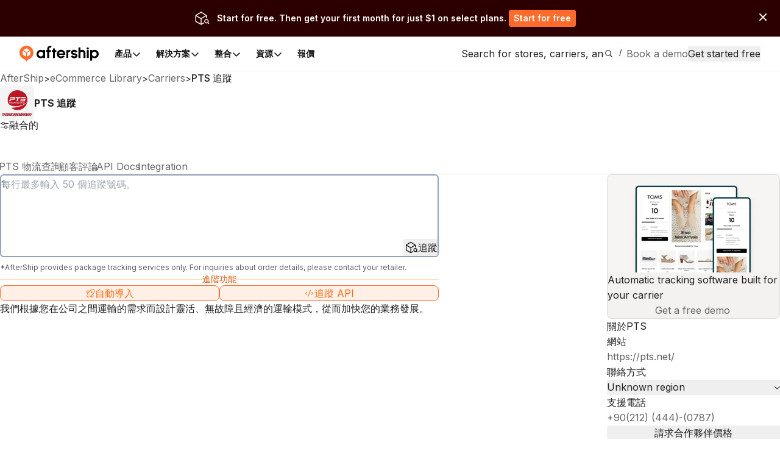

--- FILE ---
content_type: text/html; charset=utf-8
request_url: https://www.aftership.com/zh-hant/carriers/pts
body_size: 67878
content:
<!DOCTYPE html><html lang="zh-Hant" class="_3Ys1N9 V1mY0P LZEhBt _7X9vwn"><head><script>(function(w,i,g){w[g]=w[g]||[];if(typeof w[g].push=='function')w[g].push(i)})
(window,'GTM-5BRWNN25','google_tags_first_party');</script><script>(function(w,d,s,l){w[l]=w[l]||[];(function(){w[l].push(arguments);})('set', 'developer_id.dY2E1Nz', true);
		var f=d.getElementsByTagName(s)[0],
		j=d.createElement(s);j.async=true;j.src='/metrics/';
		f.parentNode.insertBefore(j,f);
		})(window,document,'script','dataLayer');</script><meta charSet="utf-8"/><meta name="viewport" content="width=device-width, initial-scale=1, maximum-scale=5"/><link rel="preload" as="image" href="https://files.am-usercontent.com/notification-center/834ce3eeaa2b41eeb5532139fc123f80/aftership_tracking_70b043ee-5a29-4262-8b00-8f4aa2dac7da.png"/><link rel="preload" as="image" href="https://files-resize.am-usercontent.com/cdn-cgi/image/format=auto,width=240/notification-center/d7abbbac091f4c829d9de7da87d2d71a/Frame-2610123_0a7aec72-98f2-4764-a114-5ce9b8116d5d.png" fetchPriority="high"/><link rel="preload" as="image" href="https://files-resize.am-usercontent.com/cdn-cgi/image/format=auto,width=680/notification-center/5476426abcce458fbf5b60198d6e2036/branded-page-banner_c5d5a386-b71c-4547-8c95-2da760bf03fd.png" fetchPriority="high"/><link rel="preload" as="image" href="https://files-resize.am-usercontent.com/cdn-cgi/image/format=auto,width=280/notification-center/5476426abcce458fbf5b60198d6e2036/branded-page-banner_c5d5a386-b71c-4547-8c95-2da760bf03fd.png"/><link rel="stylesheet" href="https://websites.am-static.com/ecommerce/_next/static/css/7615f5fc04de7153.css" crossorigin="anonymous" data-precedence="next"/><link rel="stylesheet" href="https://websites.am-static.com/ecommerce/_next/static/css/2e9f57df52853d9d.css" crossorigin="anonymous" data-precedence="next"/><link rel="stylesheet" href="https://websites.am-static.com/ecommerce/_next/static/css/550d82346ec8d8c8.css" crossorigin="anonymous" data-precedence="next"/><link rel="stylesheet" href="https://websites.am-static.com/ecommerce/_next/static/css/83bee0dd216280e8.css" crossorigin="anonymous" data-precedence="next"/><link rel="stylesheet" href="https://websites.am-static.com/ecommerce/_next/static/css/6a0bd6ae32b114a9.css" crossorigin="anonymous" data-precedence="next"/><link rel="stylesheet" href="https://websites.am-static.com/ecommerce/_next/static/css/9fd17a92a6ad4365.css" crossorigin="anonymous" data-precedence="next"/><link rel="stylesheet" href="https://websites.am-static.com/ecommerce/_next/static/css/6219e0d2c89f196f.css" crossorigin="anonymous" data-precedence="next"/><link rel="stylesheet" href="https://websites.am-static.com/ecommerce/_next/static/css/c93b9e1065c8d759.css" crossorigin="anonymous" data-precedence="next"/><link rel="stylesheet" href="https://websites.am-static.com/ecommerce/_next/static/css/f05d622f54bee7f3.css" crossorigin="anonymous" data-precedence="next"/><link rel="preload" as="script" fetchPriority="low" href="https://websites.am-static.com/ecommerce/_next/static/chunks/webpack-2371577487e665cb.js" crossorigin=""/><script src="https://websites.am-static.com/ecommerce/_next/static/chunks/7d90b5f6-f40d0694a0e809b3.js" async="" crossorigin=""></script><script src="https://websites.am-static.com/ecommerce/_next/static/chunks/7864-06649b7e363baa96.js" async="" crossorigin=""></script><script src="https://websites.am-static.com/ecommerce/_next/static/chunks/main-app-b4f32769db982921.js" async="" crossorigin=""></script><script src="https://websites.am-static.com/ecommerce/_next/static/chunks/app/layout-e8e4aa5d2e8e4c10.js" async="" crossorigin=""></script><script src="https://websites.am-static.com/ecommerce/_next/static/chunks/23a0b913-7d9962d27d65e32d.js" async="" crossorigin=""></script><script src="https://websites.am-static.com/ecommerce/_next/static/chunks/5753-0e01d8c721e04db9.js" async="" crossorigin=""></script><script src="https://websites.am-static.com/ecommerce/_next/static/chunks/5316-04d7572baf6d012e.js" async="" crossorigin=""></script><script src="https://websites.am-static.com/ecommerce/_next/static/chunks/227-684c208bb4371eb2.js" async="" crossorigin=""></script><script src="https://websites.am-static.com/ecommerce/_next/static/chunks/5504-6d08099137f9be8e.js" async="" crossorigin=""></script><script src="https://websites.am-static.com/ecommerce/_next/static/chunks/1866-500b7b7e5da6b9ae.js" async="" crossorigin=""></script><script src="https://websites.am-static.com/ecommerce/_next/static/chunks/6038-39a7897d57662613.js" async="" crossorigin=""></script><script src="https://websites.am-static.com/ecommerce/_next/static/chunks/1181-cda1688b6198cbc8.js" async="" crossorigin=""></script><script src="https://websites.am-static.com/ecommerce/_next/static/chunks/app/(pages)/layout-77a0e2afdf7f9d7a.js" async="" crossorigin=""></script><script src="https://websites.am-static.com/ecommerce/_next/static/chunks/app/(pages)/%5Blocale%5D/layout-d6be607fef832108.js" async="" crossorigin=""></script><script src="https://websites.am-static.com/ecommerce/_next/static/chunks/app/(pages)/error-8cce7fd3cd8cb660.js" async="" crossorigin=""></script><script src="https://websites.am-static.com/ecommerce/_next/static/chunks/2260-189a48eb119c7f07.js" async="" crossorigin=""></script><script src="https://websites.am-static.com/ecommerce/_next/static/chunks/9150-f3725c7679ecfb8c.js" async="" crossorigin=""></script><script src="https://websites.am-static.com/ecommerce/_next/static/chunks/6348-fa17188fc870510d.js" async="" crossorigin=""></script><script src="https://websites.am-static.com/ecommerce/_next/static/chunks/3626-23b9c3e005c31deb.js" async="" crossorigin=""></script><script src="https://websites.am-static.com/ecommerce/_next/static/chunks/5612-f2d4a5cb72241c85.js" async="" crossorigin=""></script><script src="https://websites.am-static.com/ecommerce/_next/static/chunks/1210-4195ec0e7724b600.js" async="" crossorigin=""></script><script src="https://websites.am-static.com/ecommerce/_next/static/chunks/7394-28bab940a444aeb4.js" async="" crossorigin=""></script><script src="https://websites.am-static.com/ecommerce/_next/static/chunks/8478-861414b8af47eccf.js" async="" crossorigin=""></script><script src="https://websites.am-static.com/ecommerce/_next/static/chunks/1584-f9bfa8776f9007fd.js" async="" crossorigin=""></script><script src="https://websites.am-static.com/ecommerce/_next/static/chunks/3686-d1d2233623187b5d.js" async="" crossorigin=""></script><script src="https://websites.am-static.com/ecommerce/_next/static/chunks/3625-cf2657af09b35bbc.js" async="" crossorigin=""></script><script src="https://websites.am-static.com/ecommerce/_next/static/chunks/8409-c8de25bdff9d463d.js" async="" crossorigin=""></script><script src="https://websites.am-static.com/ecommerce/_next/static/chunks/5107-7c58237a52339ea9.js" async="" crossorigin=""></script><script src="https://websites.am-static.com/ecommerce/_next/static/chunks/360-9a9a908740df4ac1.js" async="" crossorigin=""></script><script src="https://websites.am-static.com/ecommerce/_next/static/chunks/app/(pages)/%5Blocale%5D/carriers/%5Bcarrier%5D/page-eac723d0a2085b4c.js" async="" crossorigin=""></script><link rel="preload" href="https://www.googletagmanager.com/gtm.js?id=GTM-PRV3TML&amp;l=dataLayer" as="script"/><meta name="next-size-adjust" content=""/><link rel="preconnect" href="https://fonts.gstatic.com"/><link rel="preconnect" href="https://websites.am-static.com"/><link rel="preconnect" href="https://a.storyblok.com"/><link rel="preconnect" href="https://sdks.am-static.com"/><link rel="preconnect" href="https://www.googletagmanager.com"/><link rel="preconnect" href="https://www.google-analytics.com"/><link rel="preconnect" href="https://www.google.com"/><link rel="preconnect" href="https://www.gstatic.com"/><link rel="preconnect" href="https://js.hsforms.net"/><link rel="preconnect" href="https://forms.hsforms.com"/><meta name="theme-color" content="#ff6b2b"/><title>PTS 追蹤 - AfterShip</title><meta name="description" content="輸入追蹤號碼以追蹤 PTS 貨件並在線獲取交貨時間。聯絡 PTS 並取得 REST API 文件。"/><meta name="application-name" content="eCommerce Library"/><link rel="author" href="https://ecommerce.aftership.com/"/><meta name="author" content="AfterShip Growth Team"/><link rel="manifest" href="/manifest.webmanifest"/><meta name="mobile-web-app-capable" content="yes"/><meta name="msapplication-config" content="https://www.aftership.com/browserconfig.xml"/><meta name="msapplication-TileImage" content="https://www.aftership.com/mstile-144x144.png"/><meta name="msapplication-TileColor" content="#fff"/><meta name="msapplication-navbutton-color" content="#ff6b2b"/><link rel="canonical" href="https://www.aftership.com/zh-hant/carriers/pts"/><link rel="alternate" hrefLang="x-default" href="https://www.aftership.com/carriers/pts"/><link rel="alternate" hrefLang="en" href="https://www.aftership.com/carriers/pts"/><link rel="alternate" hrefLang="es" href="https://www.aftership.com/es/carriers/pts"/><link rel="alternate" hrefLang="fr" href="https://www.aftership.com/fr/carriers/pts"/><link rel="alternate" hrefLang="de" href="https://www.aftership.com/de/carriers/pts"/><link rel="alternate" hrefLang="it" href="https://www.aftership.com/it/carriers/pts"/><link rel="alternate" hrefLang="nl" href="https://www.aftership.com/nl/carriers/pts"/><link rel="alternate" hrefLang="ru" href="https://www.aftership.com/ru/carriers/pts"/><link rel="alternate" hrefLang="zh-Hant" href="https://www.aftership.com/zh-hant/carriers/pts"/><link rel="alternate" hrefLang="ja" href="https://www.aftership.com/ja/carriers/pts"/><link rel="alternate" hrefLang="pt" href="https://www.aftership.com/pt/carriers/pts"/><link rel="alternate" hrefLang="vi" href="https://www.aftership.com/vi/carriers/pts"/><link rel="alternate" hrefLang="zh-Hans" href="https://www.aftership.com/zh-hans/carriers/pts"/><link rel="alternate" hrefLang="sv" href="https://www.aftership.com/sv/carriers/pts"/><link rel="alternate" hrefLang="ar" href="https://www.aftership.com/ar/carriers/pts"/><link rel="alternate" hrefLang="hi" href="https://www.aftership.com/hi/carriers/pts"/><link rel="alternate" hrefLang="he" href="https://www.aftership.com/he/carriers/pts"/><link rel="alternate" hrefLang="el" href="https://www.aftership.com/el/carriers/pts"/><link rel="alternate" hrefLang="id" href="https://www.aftership.com/id/carriers/pts"/><link rel="alternate" hrefLang="pl" href="https://www.aftership.com/pl/carriers/pts"/><link rel="alternate" hrefLang="th" href="https://www.aftership.com/th/carriers/pts"/><link rel="alternate" hrefLang="tr" href="https://www.aftership.com/tr/carriers/pts"/><link rel="alternate" hrefLang="ko" href="https://www.aftership.com/ko/carriers/pts"/><link rel="alternate" hrefLang="fi" href="https://www.aftership.com/fi/carriers/pts"/><link rel="alternate" hrefLang="ro" href="https://www.aftership.com/ro/carriers/pts"/><link rel="alternate" hrefLang="da" href="https://www.aftership.com/da/carriers/pts"/><link rel="alternate" hrefLang="hr" href="https://www.aftership.com/hr/carriers/pts"/><link rel="alternate" hrefLang="ca" href="https://www.aftership.com/ca/carriers/pts"/><link rel="alternate" hrefLang="bg" href="https://www.aftership.com/bg/carriers/pts"/><link rel="alternate" hrefLang="cs" href="https://www.aftership.com/cs/carriers/pts"/><link rel="alternate" hrefLang="lt" href="https://www.aftership.com/lt/carriers/pts"/><link rel="alternate" hrefLang="uk" href="https://www.aftership.com/uk/carriers/pts"/><link rel="alternate" hrefLang="nb" href="https://www.aftership.com/nb/carriers/pts"/><link rel="alternate" hrefLang="hu" href="https://www.aftership.com/hu/carriers/pts"/><link rel="alternate" hrefLang="sl" href="https://www.aftership.com/sl/carriers/pts"/><link rel="alternate" hrefLang="ms" href="https://www.aftership.com/ms/carriers/pts"/><link rel="alternate" hrefLang="et" href="https://www.aftership.com/et/carriers/pts"/><link rel="alternate" hrefLang="lv" href="https://www.aftership.com/lv/carriers/pts"/><link rel="alternate" hrefLang="sr" href="https://www.aftership.com/sr/carriers/pts"/><link rel="alternate" hrefLang="sk" href="https://www.aftership.com/sk/carriers/pts"/><meta name="mobile-web-app-capable" content="yes"/><meta name="apple-mobile-web-app-title" content="eCommerce Library"/><meta name="apple-mobile-web-app-status-bar-style" content="default"/><meta property="og:title" content="PTS 追蹤 - AfterShip"/><meta property="og:description" content="輸入追蹤號碼以追蹤 PTS 貨件並在線獲取交貨時間。聯絡 PTS 並取得 REST API 文件。"/><meta property="og:url" content="https://www.aftership.com/zh-hant/carriers/pts"/><meta property="og:site_name" content="AfterShip"/><meta property="og:image" content="https://s3.amazonaws.com/assets.aftership.com/img/aftership_facebook_share_thumbnail.png"/><meta property="og:type" content="website"/><meta name="twitter:card" content="summary_large_image"/><meta name="twitter:site" content="@aftership"/><meta name="twitter:title" content="PTS 追蹤 - AfterShip"/><meta name="twitter:description" content="輸入追蹤號碼以追蹤 PTS 貨件並在線獲取交貨時間。聯絡 PTS 並取得 REST API 文件。"/><meta name="twitter:image" content="https://s3.amazonaws.com/assets.aftership.com/img/aftership_facebook_share_thumbnail.png"/><link rel="icon" href="https://websites.am-static.com/assets/brands/glyph/aftership-colored.svg" type="image/svg+xml"/><link rel="alternate icon" href="https://websites.am-static.com/assets/brands/glyph/aftership-colored.png" type="image/png" sizes="32x32"/><link rel="apple-touch-icon" href="https://www.aftership.com/apple-touch-icon-180x180.png" sizes="180x180"/><link rel="apple-touch-icon" href="https://www.aftership.com/apple-touch-icon-1024x1024.png" sizes="1024x1024"/><script src="https://websites.am-static.com/ecommerce/_next/static/chunks/polyfills-42372ed130431b0a.js" crossorigin="anonymous" noModule=""></script></head><body><div hidden=""><!--$--><!--/$--></div><script>((a,b,c,d,e,f,g,h)=>{let i=document.documentElement,j=["light","dark"];function k(b){var c;(Array.isArray(a)?a:[a]).forEach(a=>{let c="class"===a,d=c&&f?e.map(a=>f[a]||a):e;c?(i.classList.remove(...d),i.classList.add(b)):i.setAttribute(a,b)}),c=b,h&&j.includes(c)&&(i.style.colorScheme=c)}if(d)k(d);else try{let a=localStorage.getItem(b)||c,d=g&&"system"===a?window.matchMedia("(prefers-color-scheme: dark)").matches?"dark":"light":a;k(d)}catch(a){}})("class","theme","system",null,["light","dark"],null,true,true)</script><div data-is-root-theme="true" data-accent-color="orange" data-gray-color="slate" data-has-background="true" data-panel-background="solid" data-radius="small" data-scaling="100%" class="radix-themes"><div class="_18e38 _fb5fc"><a href="#content" class="visually-hidden" style="position:absolute;height:1px;width:1px;overflow:hidden;clip:rect(1px, 1px, 1px, 1px);color:red">Skip to main content</a><aside class="_b0c59" id="InstallAppBar"><div role="button" aria-label="Close" tabindex="0"><svg width="12" height="12" viewBox="0 0 20 20" fill="none" xmlns="http://www.w3.org/2000/svg" class="_ccb20"><path d="M11.7673 9.99978L19.6335 2.13355C19.8679 1.89917 19.9996 1.58128 19.9996 1.24981C19.9996 0.918338 19.8679 0.600445 19.6335 0.36606C19.3991 0.131676 19.0812 0 18.7498 0C18.4183 0 18.1004 0.131676 17.866 0.36606L9.99978 8.23229L2.13355 0.36606C2.0175 0.250005 1.87972 0.157945 1.72809 0.0951362C1.57645 0.0323275 1.41393 0 1.24981 0C1.08568 0 0.923161 0.0323275 0.771527 0.0951362C0.619893 0.157945 0.482116 0.250005 0.36606 0.36606C0.131676 0.600445 0 0.918338 0 1.24981C0 1.58128 0.131676 1.89917 0.36606 2.13355L8.23229 9.99978L0.36606 17.866C0.131676 18.1004 0 18.4183 0 18.7498C0 19.0812 0.131676 19.3991 0.36606 19.6335C0.600445 19.8679 0.918338 19.9996 1.24981 19.9996C1.58128 19.9996 1.89917 19.8679 2.13355 19.6335L9.99978 11.7673L17.866 19.6335C17.9818 19.75 18.1195 19.8424 18.2712 19.9055C18.4229 19.9686 18.5855 20.001 18.7498 20.001C18.914 20.001 19.0767 19.9686 19.2283 19.9055C19.38 19.8424 19.5177 19.75 19.6335 19.6335C19.7497 19.5175 19.8419 19.3798 19.9047 19.2281C19.9676 19.0765 20 18.9139 20 18.7498C20 18.5856 19.9676 18.423 19.9047 18.2714C19.8419 18.1197 19.7497 17.982 19.6335 17.866L11.7673 9.99978Z" fill="#666"></path></svg></div><a href="https://link.aftership.com/7TZA" target="_blank" rel="noopener" class="_511e8"><div class="_448db" role="img"></div><div class="_6f7b7">AfterShip Package Tracker</div><div class="_27c20">View</div></a><script>
try {
	const isClosed = sessionStorage.getItem('showBanner-InstallAppBar');
	if (isClosed === 'true') {
		document.getElementById('InstallAppBar').style.display = 'none';
	} 
} catch (error) {
	console.error('InstallAppBar get close status error:', error);
}
</script></aside><div class="www-ntc-top-banner" id="34da3eaa753947da9d62f68b5ad2eb8b" style="width:100%;height:auto;min-height:60px;padding:16px 20px;background-color:#2d0000" aria-label="top banner background image"><div class="www-ntc-top-banner-content"><img src="https://files.am-usercontent.com/notification-center/834ce3eeaa2b41eeb5532139fc123f80/aftership_tracking_70b043ee-5a29-4262-8b00-8f4aa2dac7da.png" alt="top banner main image" class="www-ntc-top-banner-content-left"/><div class="www-ntc-top-banner-content-right" style="color:#FFFFFF"><div class="www-ntc-top-banner-content-right-title">Start for free. Then get your first month for just $1 on select plans.</div><div class="www-ntc-top-banner-content-right-button"><style data-emotion="css 1w7cj8n">.css-1w7cj8n{color:#FFFFFF;background-color:#FF6B2B;border:unset;padding:0 8px;display:-webkit-inline-box;display:-webkit-inline-flex;display:-ms-inline-flexbox;display:inline-flex;-webkit-align-items:center;-webkit-box-align:center;-ms-flex-align:center;align-items:center;-webkit-box-pack:center;-ms-flex-pack:center;-webkit-justify-content:center;justify-content:center;-webkit-transition:background-color 0.3s,color 0.3s;transition:background-color 0.3s,color 0.3s;border-radius:4px;font-weight:600;font-size:14px;cursor:pointer;-webkit-text-decoration:unset;text-decoration:unset;text-wrap:no-wrap;}.css-1w7cj8n .arrow path{stroke:#FFFFFF;-webkit-transition:stroke 0.3s;transition:stroke 0.3s;}.css-1w7cj8n:hover{background-color:color-mix(
			in lch,
			#FF6B2B 80%,
			#ffffff
		)!important;color:#FFFFFF;}</style><a href="https://www.aftership.com/sso/authorize?continue=register&amp;pd=tracking&amp;as_signup_cta=top-banner" class="css-1w7cj8n"><span>Start for free</span></a></div></div></div><div class="www-ntc-top-banner-normal-close"><svg width="20" height="20" viewBox="0 0 20 20" fill="none" xmlns="http://www.w3.org/2000/svg" class="www-ntc-close-button"><path fill-rule="evenodd" clip-rule="evenodd" d="M4.33723 15.8426C3.97111 15.4765 3.97111 14.8829 4.33723 14.5168L14.5171 4.33687C14.8832 3.97076 15.4768 3.97076 15.843 4.33687C16.2091 4.70299 16.2091 5.29658 15.843 5.6627L5.66305 15.8426C5.29694 16.2087 4.70335 16.2087 4.33723 15.8426Z" fill="white"></path><path fill-rule="evenodd" clip-rule="evenodd" d="M15.8431 15.841C15.477 16.2071 14.8834 16.2071 14.5173 15.841L4.33736 5.66109C3.97125 5.29498 3.97125 4.70138 4.33736 4.33527C4.70348 3.96915 5.29707 3.96915 5.66319 4.33527L15.8431 14.5152C16.2092 14.8813 16.2092 15.4749 15.8431 15.841Z" fill="white"></path></svg></div></div><script>
try {
	const isClosed = sessionStorage.getItem('top_banner_close_status_34da3eaa753947da9d62f68b5ad2eb8b');
	if (isClosed === 'true') {
		document.getElementById('34da3eaa753947da9d62f68b5ad2eb8b').style.display = 'none';
	} 

	const topBanner = document.querySelector('.www-ntc-top-banner');
	if(topBanner && false) {
		const topBannerHeight = topBanner?.clientHeight + 'px';
		document.documentElement.style.setProperty('--push-center-top-banner-height', topBannerHeight);
	}
	
} catch (error) {
	console.error('top banner get close status error:', error);
}
</script><div class="_47c23 navigation" style="--menu-count:5"><div class="_c21d1 rRD60H _35743"><div style="max-width:var(--container-max-width);width:100%"><div class="_2a971 _83d53 _f4543 _e4160 _ef9d6 _5d266" style="overflow:hidden"><div class="stack-item _3cd08 _5d266"><div class="_2a971 _83d53 _e4160 _5d266" style="gap:32px"><div class="stack-item _3cd08 _5d266"><a href="https://www.aftership.com/zh-hant/?as_source=www.aftership.com%2Fzh-hant%2Fcarriers%2Fpts" class="_29b64" aria-label="AfterShip" style="background-image:var(--logo-background);background-size:contain;background-position:left;background-repeat:no-repeat;height:26px;width:140px;display:block;box-sizing:border-box"></a></div><div class="stack-item _3cd08 _5d266"><div class="_2a971 _82baa _e4160 _5d266"><div class="stack-item _3cd08 _5d266"><nav aria-label="Main" data-orientation="horizontal" dir="ltr" class="_4af62"><div style="position:relative"><ul data-orientation="horizontal" class="_ea2d5" dir="ltr"><li><button id="radix-_R_pb59fdb_-trigger-產品" data-state="closed" aria-expanded="false" aria-controls="radix-_R_pb59fdb_-content-產品" class="_1d2b8" data-radix-collection-item=""><p class="">產品</p><svg width="16" height="16" viewBox="0 0 16 16" fill="none" xmlns="http://www.w3.org/2000/svg" class="_f03ae"><path d="M3 6L7.82322 10.8232C7.92085 10.9209 8.07915 10.9209 8.17678 10.8232L13 6" stroke="black" stroke-width="1.5" stroke-linecap="round"></path></svg></button><div id="radix-_R_pb59fdb_-content-產品" aria-labelledby="radix-_R_pb59fdb_-trigger-產品" data-orientation="horizontal" data-state="closed" class="_138f6" aria-hidden="true" style="pointer-events:none" dir="ltr"><div style="grid-template-columns:1fr auto" class="_1b15d"><div><div style="margin-right:24px;grid-template-columns:828fr 452fr" class="_1b15d"><ul class="_d3c1f" style="list-style:none"><div><div class="_2a971 _82baa _5d266"><div class="stack-item _3cd08 _5d266"><p class="_569f2 font-weight-bold _3d33b">售後套件</p></div></div><div style="padding-left:0;list-style:none;gap:24px;grid-template-columns:280fr 250fr 250fr" class="_1b15d"><li><a href="https://www.aftership.com/zh-hant/tracking?as_source=www.aftership.com%2Fzh-hant%2Fcarriers%2Fpts&amp;as_source_cta=top-nav-Tracking" class="_c030c _29b64" data-cat-target="top-nav-Tracking"><div style="align-items:start;grid-template-columns:auto 1fr;gap:8px" class="_1b15d _27419"><div id="lazy-load-image" style="width:24px;height:24px;background-image:url(https://websites.am-static.com/assets/brands/glyph/aftership_tracking.svg);background-size:cover;background-position:center;background-repeat:no-repeat" title="Tracking"></div><p class="_bede6" style="font-weight:600">Tracking</p></div><p class="_51d7f">貨運追蹤軟體</p></a></li><li><a href="https://www.aftership.com/zh-hant/returns?as_source=www.aftership.com%2Fzh-hant%2Fcarriers%2Fpts&amp;as_source_cta=top-nav-Returns" class="_c030c _29b64" data-cat-target="top-nav-Returns"><div style="align-items:start;grid-template-columns:auto 1fr;gap:8px" class="_1b15d _27419"><div id="lazy-load-image" style="width:24px;height:24px;background-image:url(https://websites.am-static.com/assets/brands/glyph/aftership_returns.svg);background-size:cover;background-position:center;background-repeat:no-repeat" title="Returns"></div><p class="_bede6" style="font-weight:600">Returns</p></div><p class="_51d7f">Returns管理軟體</p></a></li><li><a href="https://www.aftership.com/zh-hant/shipping?as_source=www.aftership.com%2Fzh-hant%2Fcarriers%2Fpts&amp;as_source_cta=top-nav-Shipping" class="_c030c _29b64" data-cat-target="top-nav-Shipping"><div style="align-items:start;grid-template-columns:auto 1fr;gap:8px" class="_1b15d _27419"><div id="lazy-load-image" style="width:24px;height:24px;background-image:url(https://websites.am-static.com/assets/brands/glyph/aftership_shipping.svg);background-size:cover;background-position:center;background-repeat:no-repeat" title="Warranty"></div><p class="_bede6" style="font-weight:600">Warranty</p></div><p class="_51d7f">Warranty管理軟體</p></a></li><li><a href="https://www.aftership.com/zh-hant/edd?as_source=www.aftership.com%2Fzh-hant%2Fcarriers%2Fpts&amp;as_source_cta=top-nav-AI+EDD" class="_c030c _29b64" data-cat-target="top-nav-AI EDD"><div style="align-items:start;grid-template-columns:auto 1fr;gap:8px" class="_1b15d _27419"><div id="lazy-load-image" style="width:24px;height:24px;background-image:url(https://websites.am-static.com/assets/brands/glyph/aftership_edd.svg);background-size:cover;background-position:center;background-repeat:no-repeat" title="AI EDD"></div><p class="_bede6" style="font-weight:600">AI EDD</p></div><p class="_51d7f">人工智慧驅動的交付預測軟體</p></a></li><li><a href="https://www.aftership.com/zh-hant/warranty?as_source=www.aftership.com%2Fzh-hant%2Fcarriers%2Fpts&amp;as_source_cta=top-nav-Warranty" class="_c030c _29b64" data-cat-target="top-nav-Warranty"><div style="align-items:start;grid-template-columns:auto 1fr;gap:8px" class="_1b15d _27419"><div id="lazy-load-image" style="width:24px;height:24px;background-image:url(https://websites.am-static.com/assets/brands/glyph/aftership_warranty.svg);background-size:cover;background-position:center;background-repeat:no-repeat" title="Warranty"></div><p class="_bede6" style="font-weight:600">Warranty</p></div><p class="_51d7f">Warranty管理軟體</p></a></li></div></div></ul><ul class="_d3c1f" style="list-style:none"><div class="_f8a58" style="margin:0 64px"></div><div><div class="_2a971 _82baa _5d266"><div class="stack-item _3cd08 _5d266"><p class="_569f2 font-weight-bold _3d33b">市場連接器</p></div></div><div style="padding-left:0;list-style:none;gap:24px;grid-template-columns:undefined" class="_1b15d"><li><a href="https://www.aftership.com/zh-hant/feed?as_source=www.aftership.com%2Fzh-hant%2Fcarriers%2Fpts&amp;as_source_cta=top-nav-Feed+for+TikTok+Shop" class="_c030c _29b64" data-cat-target="top-nav-Feed for TikTok Shop"><div style="align-items:start;grid-template-columns:auto 1fr;gap:8px" class="_1b15d _27419"><div id="lazy-load-image" style="width:24px;height:24px;background-image:url(https://a.storyblok.com/f/79434/24x24/518e924379/tiktok-shop.svg);background-size:cover;background-position:center;background-repeat:no-repeat" title="Feed for TikTok Shop"></div><p class="_bede6" style="font-weight:600">Feed for TikTok Shop</p></div><p class="_51d7f">TikTok Shop管理軟體</p></a></li><li><a href="https://www.aftership.com/zh-hant/lp/reach-shein-marketplace?as_source=www.aftership.com%2Fzh-hant%2Fcarriers%2Fpts&amp;as_source_cta=top-nav-Feed+for+SHEIN+Marketplace" class="_c030c _29b64" data-cat-target="top-nav-Feed for SHEIN Marketplace"><div style="align-items:start;grid-template-columns:auto 1fr;gap:8px" class="_1b15d _27419"><div id="lazy-load-image" style="width:24px;height:24px;background-image:url(https://a.storyblok.com/f/79434/24x24/58c061f634/shein.svg);background-size:cover;background-position:center;background-repeat:no-repeat" title="Feed for SHEIN Marketplace"></div><p class="_bede6" style="font-weight:600">Feed for SHEIN Marketplace</p></div><p class="_51d7f">SHEIN 市場管理軟體</p></a></li></div></div></ul></div></div></div><a href="https://www.aftership.com/zh-hant/ai?as_source=www.aftership.com%2Fzh-hant%2Fcarriers%2Fpts&amp;as_source_cta=top-nav-bottom-AfterShip+Intelligence" class="_d4886 _29b64" data-cat-target="top-nav-bottom-AfterShip Intelligence"><div class="_09d66"><div class="_3d33b"><span><img style="object-fit:cover;width:24px;height:24px" src="//a.storyblok.com/f/79434/29x28/b89945f3ce/topbar-ai-home-page-icon.svg" alt="//a.storyblok.com/f/79434/29x28/b89945f3ce/topbar-ai-home-page-icon.svg" loading="lazy"/></span><span class="_4ce24">AfterShip Intelligence</span></div><div><span class="_5c70a">人工智慧驅動的電子商務智能，帶來卓越的客戶體驗</span></div></div></a></div></li><li><button id="radix-_R_pb59fdb_-trigger-解決方案" data-state="closed" aria-expanded="false" aria-controls="radix-_R_pb59fdb_-content-解決方案" class="_1d2b8" data-radix-collection-item=""><p class="">解決方案</p><svg width="16" height="16" viewBox="0 0 16 16" fill="none" xmlns="http://www.w3.org/2000/svg" class="_f03ae"><path d="M3 6L7.82322 10.8232C7.92085 10.9209 8.07915 10.9209 8.17678 10.8232L13 6" stroke="black" stroke-width="1.5" stroke-linecap="round"></path></svg></button><div id="radix-_R_pb59fdb_-content-解決方案" aria-labelledby="radix-_R_pb59fdb_-trigger-解決方案" data-orientation="horizontal" data-state="closed" class="_138f6" aria-hidden="true" style="pointer-events:none" dir="ltr"><div style="grid-template-columns:1fr auto" class="_1b15d"><div><div style="margin-right:24px;grid-template-columns:1fr 1.23fr" class="_1b15d"><ul class="_d3c1f" style="list-style:none"><div><div class="_2a971 _82baa _5d266"><div class="stack-item _3cd08 _5d266"><p class="_569f2 font-weight-bold _3d33b">產業</p></div></div><div style="padding-left:0;list-style:none;gap:24px" class="_1b15d _cd5a8"><li><a href="https://www.aftership.com/zh-hant/solutions/retail-brands?as_source=www.aftership.com%2Fzh-hant%2Fcarriers%2Fpts&amp;as_source_cta=top-nav-Branded+Retail" class="_c030c _29b64" data-cat-target="top-nav-Branded Retail"><div style="align-items:start;grid-template-columns:auto 1fr;gap:8px" class="_1b15d _27419"><div id="lazy-load-image" style="width:24px;height:24px;background-image:url(https://a.storyblok.com/f/79434/24x24/072bd201ea/cart.svg);background-size:cover;background-position:center;background-repeat:no-repeat" title="品牌零售"></div><p class="_bede6" style="font-weight:600">品牌零售</p></div><p class="_51d7f">透過簡化的售後體驗來提高客戶忠誠度。</p></a></li><li><a href="https://www.aftership.com/zh-hant/solutions/marketplace?as_source=www.aftership.com%2Fzh-hant%2Fcarriers%2Fpts&amp;as_source_cta=top-nav-Marketplace" class="_c030c _29b64" data-cat-target="top-nav-Marketplace"><div style="align-items:start;grid-template-columns:auto 1fr;gap:8px" class="_1b15d _27419"><div id="lazy-load-image" style="width:24px;height:24px;background-image:url(https://a.storyblok.com/f/79434/20x20/e2f25e7662/shop.svg);background-size:cover;background-position:center;background-repeat:no-repeat" title="市場"></div><p class="_bede6" style="font-weight:600">市場</p></div><p class="_51d7f">改善承運人策略並更好地管理賣家績效。</p></a></li><li><a href="https://www.aftership.com/zh-hant/solutions/logistics-3pl?as_source=www.aftership.com%2Fzh-hant%2Fcarriers%2Fpts&amp;as_source_cta=top-nav-Logistics+%26+3PL" class="_c030c _29b64" data-cat-target="top-nav-Logistics &amp; 3PL"><div style="align-items:start;grid-template-columns:auto 1fr;gap:8px" class="_1b15d _27419"><div id="lazy-load-image" style="width:24px;height:24px;background-image:url(https://a.storyblok.com/f/79434/24x24/fe79c5547d/express.svg);background-size:cover;background-position:center;background-repeat:no-repeat" title="物流與第三方物流"></div><p class="_bede6" style="font-weight:600">物流與第三方物流</p></div><p class="_51d7f">降低營運成本並提升與零售合作夥伴的信任。</p></a></li></div></div></ul><ul class="_d3c1f" style="list-style:none"><div class="_f8a58" style="margin:0 40px"></div><div style="display:flex;gap:24px;flex-direction:column"><div><div class="_2a971 _82baa _5d266"><div class="stack-item _3cd08 _5d266"><p class="_569f2 font-weight-bold _3d33b">使用案例</p></div></div><div style="padding-left:0;list-style:none;gap:24px" class="_1b15d _cd5a8"><li><a href="https://www.aftership.com/zh-hant/parser?as_source=www.aftership.com%2Fzh-hant%2Fcarriers%2Fpts&amp;as_source_cta=top-nav-AI+email+parser" class="_c030c _29b64" data-cat-target="top-nav-AI email parser"><div style="align-items:start;grid-template-columns:auto 1fr;gap:8px" class="_1b15d _27419"><div id="lazy-load-image" style="width:24px;height:24px;background-image:url(https://a.storyblok.com/f/79434/24x24/394f1120fa/email-star.svg);background-size:cover;background-position:center;background-repeat:no-repeat" title="AI電子郵件解析器"></div><p class="_bede6" style="font-weight:600">AI電子郵件解析器</p></div><p class="_51d7f">利用數據洞察發展電子商務業務</p></a></li><li><a href="https://www.aftership.com/zh-hant/personalization?as_source=www.aftership.com%2Fzh-hant%2Fcarriers%2Fpts&amp;as_source_cta=top-nav-AI+product+discovery" class="_c030c _29b64" data-cat-target="top-nav-AI product discovery"><div style="align-items:start;grid-template-columns:auto 1fr;gap:8px" class="_1b15d _27419"><div id="lazy-load-image" style="width:24px;height:24px;background-image:url(https://a.storyblok.com/f/79434/24x24/90de11739b/search-ai.svg);background-size:cover;background-position:center;background-repeat:no-repeat" title="AI產品發現"></div><p class="_bede6" style="font-weight:600">AI產品發現</p></div><p class="_51d7f">超個人化購物體驗</p></a></li></div></div><div><div class="_2a971 _82baa _5d266"><div class="stack-item _3cd08 _5d266"><p class="_569f2 font-weight-bold _3d33b">平台</p></div></div><div style="padding-left:0;list-style:none;gap:24px" class="_1b15d _cd5a8"><li><a href="https://www.aftership.com/zh-hant/solutions/shopify?as_source=www.aftership.com%2Fzh-hant%2Fcarriers%2Fpts&amp;as_source_cta=top-nav-Shopify" class="_c030c _29b64" data-cat-target="top-nav-Shopify"><div style="align-items:start;grid-template-columns:auto 1fr;gap:8px" class="_1b15d _27419"><div id="lazy-load-image" style="width:24px;height:24px;background-image:url(https://a.storyblok.com/f/79434/32x33/033b673fac/shopify.svg);background-size:cover;background-position:center;background-repeat:no-repeat" title="Shopify"></div><p class="_bede6" style="font-weight:600">Shopify</p></div><p class="_51d7f">透過 Shopify 商店的購買後互動來長期留住客戶。</p></a></li><li><a href="https://www.aftership.com/zh-hant/solutions/salesforce-commerce-cloud?as_source=www.aftership.com%2Fzh-hant%2Fcarriers%2Fpts&amp;as_source_cta=top-nav-Salesforce+Commerce+Cloud+%28SFCC%29" class="_c030c _29b64" data-cat-target="top-nav-Salesforce Commerce Cloud (SFCC)"><div style="align-items:start;grid-template-columns:auto 1fr;gap:8px" class="_1b15d _27419"><div id="lazy-load-image" style="width:24px;height:24px;background-image:url(https://a.storyblok.com/f/79434/24x24/4fac09a4c3/salesforce-commerce-cloud-logo.svg);background-size:cover;background-position:center;background-repeat:no-repeat" title="Salesforce Commerce Cloud (SFCC)"></div><p class="_bede6" style="font-weight:600">Salesforce Commerce Cloud (SFCC)</p></div><p class="_51d7f">透過簡化的售後體驗來提高客戶忠誠度。</p></a></li></div></div></div></ul></div></div><a href="https://www.aftership.com/zh-hant/apple-wallet-order-tracking?as_source=www.aftership.com%2Fzh-hant%2Fcarriers%2Fpts&amp;as_source_cta=top-nav-promotion-Seamless+Order+Tracking+in+Apple+Wallet" class="_6cbbd _29b64" data-cat-target="top-nav-promotion-Seamless Order Tracking in Apple Wallet"><div class="_2a971 _e5379 _83d53 _5d266" style="gap:12px"><div class="stack-item _3cd08 _5d266"><p class="_569f2">Apple Wallet 中的無縫訂單追踪</p></div><div class="stack-item _3cd08 _5d266"><div class="_f3a12" id="lazy-load-image" style="width:100%;height:170px;background-image:url(https://a.storyblok.com/f/79434/1048x680/f387007973/apple-wallet-tracking-navbar.png/m//0x510/smart);background-size:cover;background-position:center;background-repeat:no-repeat" title="Apple Wallet 中的無縫訂單追踪"></div></div><div class="stack-item _3cd08 _5d266"><p class="_e9620" style="font-size:12px">您的購物者現在可以在 Apple Wallet 中添加訂單詳細資訊並查看訂單追蹤資訊。</p></div><div class="stack-item _3cd08 _5d266"><p class="_e9620 _05ea9">了解更多</p></div></div></a></div></div></li><li><button id="radix-_R_pb59fdb_-trigger-整合" data-state="closed" aria-expanded="false" aria-controls="radix-_R_pb59fdb_-content-整合" class="_1d2b8" data-radix-collection-item=""><p class="">整合</p><svg width="16" height="16" viewBox="0 0 16 16" fill="none" xmlns="http://www.w3.org/2000/svg" class="_f03ae"><path d="M3 6L7.82322 10.8232C7.92085 10.9209 8.07915 10.9209 8.17678 10.8232L13 6" stroke="black" stroke-width="1.5" stroke-linecap="round"></path></svg></button><div id="radix-_R_pb59fdb_-content-整合" aria-labelledby="radix-_R_pb59fdb_-trigger-整合" data-orientation="horizontal" data-state="closed" class="_138f6" aria-hidden="true" style="pointer-events:none" dir="ltr"><div style="grid-template-columns:1fr auto" class="_1b15d"><div><div style="grid-template-columns:repeat(auto-fit, minmax(240px, 1fr))" class="_1b15d"><div><div class="_2a971 _82baa _5d266"><div class="stack-item _3cd08 _5d266"><p class="_569f2 font-weight-bold _16701">1,200 多家營運商</p></div></div><ul class="_c8c5d" style="padding-left:0"><li><a href="https://www.aftership.com/zh-hant/integrations/carriers/fedex?as_source=www.aftership.com%2Fzh-hant%2Fcarriers%2Fpts&amp;as_source_cta=top-nav-FedEx" class="_c030c _29b64" data-cat-target="top-nav-FedEx"><div style="align-items:start;grid-template-columns:auto 1fr;gap:8px" class="_1b15d _27419"><div id="lazy-load-image" style="width:24px;height:24px;background-image:url(https://a.storyblok.com/f/79434/32x32/40bb1fe852/fedex.svg);background-size:cover;background-position:center;background-repeat:no-repeat" title="FedEx"></div><p class="_bede6" style="font-weight:400">FedEx</p></div></a></li><li><a href="https://www.aftership.com/zh-hant/integrations/carriers/ups?as_source=www.aftership.com%2Fzh-hant%2Fcarriers%2Fpts&amp;as_source_cta=top-nav-UPS" class="_c030c _29b64" data-cat-target="top-nav-UPS"><div style="align-items:start;grid-template-columns:auto 1fr;gap:8px" class="_1b15d _27419"><div id="lazy-load-image" style="width:24px;height:24px;background-image:url(https://a.storyblok.com/f/79434/x/0a0e8b9155/ups.svg);background-size:cover;background-position:center;background-repeat:no-repeat" title="UPS"></div><p class="_bede6" style="font-weight:400">UPS</p></div></a></li><li><a href="https://www.aftership.com/zh-hant/integrations/carriers/dhl?as_source=www.aftership.com%2Fzh-hant%2Fcarriers%2Fpts&amp;as_source_cta=top-nav-DHL" class="_c030c _29b64" data-cat-target="top-nav-DHL"><div style="align-items:start;grid-template-columns:auto 1fr;gap:8px" class="_1b15d _27419"><div id="lazy-load-image" style="width:24px;height:24px;background-image:url(https://a.storyblok.com/f/79434/x/06704b55d0/dhl.svg);background-size:cover;background-position:center;background-repeat:no-repeat" title="DHL"></div><p class="_bede6" style="font-weight:400">DHL</p></div></a></li><li><a href="https://www.aftership.com/zh-hant/integrations/carriers/usps?as_source=www.aftership.com%2Fzh-hant%2Fcarriers%2Fpts&amp;as_source_cta=top-nav-USPS" class="_c030c _29b64" data-cat-target="top-nav-USPS"><div style="align-items:start;grid-template-columns:auto 1fr;gap:8px" class="_1b15d _27419"><div id="lazy-load-image" style="width:24px;height:24px;background-image:url(https://a.storyblok.com/f/79434/512x512/e839d1ddf1/usps.svg);background-size:cover;background-position:center;background-repeat:no-repeat" title="USPS"></div><p class="_bede6" style="font-weight:400">USPS</p></div></a></li><li><a href="https://www.aftership.com/zh-hant/integrations/carriers/gls?as_source=www.aftership.com%2Fzh-hant%2Fcarriers%2Fpts&amp;as_source_cta=top-nav-GLS" class="_c030c _29b64" data-cat-target="top-nav-GLS"><div style="align-items:start;grid-template-columns:auto 1fr;gap:8px" class="_1b15d _27419"><div id="lazy-load-image" style="width:24px;height:24px;background-image:url(https://a.storyblok.com/f/79434/32x32/ca03873468/gls.svg);background-size:cover;background-position:center;background-repeat:no-repeat" title="GLS"></div><p class="_bede6" style="font-weight:400">GLS</p></div></a></li><a href="https://www.aftership.com/zh-hant/integrations/carriers?as_source=www.aftership.com%2Fzh-hant%2Fcarriers%2Fpts&amp;as_source_cta=top-nav-All+carriers" class="_16aad _29b64 _e027e" data-cat-target="top-nav-All carriers"><div class="_2a971 _d58bd _e4160 _5d266 _432e4"><div class="stack-item _3cd08 _5d266"><p class="_e9620">所有承運商</p></div><div class="stack-item _3cd08 _5d266"><div class="_32a0a">&gt;</div></div></div></a></ul></div><div><div class="_2a971 _82baa _5d266"><div class="stack-item _3cd08 _5d266"><p class="_569f2 font-weight-bold _16701">電子商務平台</p></div></div><ul class="_c8c5d" style="padding-left:0"><li><a href="https://www.aftership.com/zh-hant/integrations/shopify?as_source=www.aftership.com%2Fzh-hant%2Fcarriers%2Fpts&amp;as_source_cta=top-nav-Shopify" class="_c030c _29b64" data-cat-target="top-nav-Shopify"><div style="align-items:start;grid-template-columns:auto 1fr;gap:8px" class="_1b15d _27419"><div id="lazy-load-image" style="width:24px;height:24px;background-image:url(https://a.storyblok.com/f/79434/29x32/48f96f2f94/shopify-logo.svg);background-size:cover;background-position:center;background-repeat:no-repeat" title="Shopify"></div><p class="_bede6" style="font-weight:400">Shopify</p></div></a></li><li><a href="https://www.aftership.com/zh-hant/integrations/sfcc?as_source=www.aftership.com%2Fzh-hant%2Fcarriers%2Fpts&amp;as_source_cta=top-nav-Salesforce" class="_c030c _29b64" data-cat-target="top-nav-Salesforce"><div style="align-items:start;grid-template-columns:auto 1fr;gap:8px" class="_1b15d _27419"><div id="lazy-load-image" style="width:24px;height:24px;background-image:url(https://a.storyblok.com/f/79434/32x33/8b5bb06aa9/salesforce.svg);background-size:cover;background-position:center;background-repeat:no-repeat" title="Salesforce"></div><p class="_bede6" style="font-weight:400">Salesforce</p></div></a></li><li><a href="https://www.aftership.com/zh-hant/integrations/magento-2?as_source=www.aftership.com%2Fzh-hant%2Fcarriers%2Fpts&amp;as_source_cta=top-nav-Magento+2" class="_c030c _29b64" data-cat-target="top-nav-Magento 2"><div style="align-items:start;grid-template-columns:auto 1fr;gap:8px" class="_1b15d _27419"><div id="lazy-load-image" style="width:24px;height:24px;background-image:url(https://a.storyblok.com/f/79434/x/531aedb4de/magento.svg);background-size:cover;background-position:center;background-repeat:no-repeat" title="Magento 2"></div><p class="_bede6" style="font-weight:400">Magento 2</p></div></a></li><li><a href="https://www.aftership.com/zh-hant/integrations/bigcommerce?as_source=www.aftership.com%2Fzh-hant%2Fcarriers%2Fpts&amp;as_source_cta=top-nav-BigCommerce" class="_c030c _29b64" data-cat-target="top-nav-BigCommerce"><div style="align-items:start;grid-template-columns:auto 1fr;gap:8px" class="_1b15d _27419"><div id="lazy-load-image" style="width:24px;height:24px;background-image:url(https://a.storyblok.com/f/79434/x/fb642fa04c/bigcommerce.svg);background-size:cover;background-position:center;background-repeat:no-repeat" title="BigCommerce"></div><p class="_bede6" style="font-weight:400">BigCommerce</p></div></a></li><li><a href="https://www.aftership.com/zh-hant/integrations/amazon?as_source=www.aftership.com%2Fzh-hant%2Fcarriers%2Fpts&amp;as_source_cta=top-nav-Amazon+Seller+Central" class="_c030c _29b64" data-cat-target="top-nav-Amazon Seller Central"><div style="align-items:start;grid-template-columns:auto 1fr;gap:8px" class="_1b15d _27419"><div id="lazy-load-image" style="width:24px;height:24px;background-image:url(https://a.storyblok.com/f/79434/x/f1dd34bda4/amazon.svg);background-size:cover;background-position:center;background-repeat:no-repeat" title="亞馬遜賣家中心"></div><p class="_bede6" style="font-weight:400">亞馬遜賣家中心</p></div></a></li><a href="https://www.aftership.com/zh-hant/integrations/search?category=ecommerce-platform&amp;as_source=www.aftership.com%2Fzh-hant%2Fcarriers%2Fpts&amp;as_source_cta=top-nav-All+eCommerce+platforms" class="_16aad _29b64 _e027e" data-cat-target="top-nav-All eCommerce platforms"><div class="_2a971 _d58bd _e4160 _5d266 _432e4"><div class="stack-item _3cd08 _5d266"><p class="_e9620">所有電子商務平台</p></div><div class="stack-item _3cd08 _5d266"><div class="_32a0a">&gt;</div></div></div></a></ul></div><div><div class="_2a971 _82baa _5d266"><div class="stack-item _3cd08 _5d266"><p class="_569f2 font-weight-bold _16701">技術合作夥伴</p></div></div><ul class="_c8c5d" style="padding-left:0"><li><a href="https://www.aftership.com/zh-hant/integrations/klaviyo?as_source=www.aftership.com%2Fzh-hant%2Fcarriers%2Fpts&amp;as_source_cta=top-nav-Klaviyo" class="_c030c _29b64" data-cat-target="top-nav-Klaviyo"><div style="align-items:start;grid-template-columns:auto 1fr;gap:8px" class="_1b15d _27419"><div id="lazy-load-image" style="width:24px;height:24px;background-image:url(https://a.storyblok.com/f/135990/x/6db3d97beb/klaviyo.svg);background-size:cover;background-position:center;background-repeat:no-repeat" title="Klaviyo"></div><p class="_bede6" style="font-weight:400">Klaviyo</p></div></a></li><li><a href="https://www.aftership.com/zh-hant/integrations/attentive?as_source=www.aftership.com%2Fzh-hant%2Fcarriers%2Fpts&amp;as_source_cta=top-nav-Attentive" class="_c030c _29b64" data-cat-target="top-nav-Attentive"><div style="align-items:start;grid-template-columns:auto 1fr;gap:8px" class="_1b15d _27419"><div id="lazy-load-image" style="width:24px;height:24px;background-image:url(https://a.storyblok.com/f/135990/x/bf63b65397/attentive.svg);background-size:cover;background-position:center;background-repeat:no-repeat" title="Attentive"></div><p class="_bede6" style="font-weight:400">Attentive</p></div></a></li><li><a href="https://www.aftership.com/zh-hant/integrations/gorgias?as_source=www.aftership.com%2Fzh-hant%2Fcarriers%2Fpts&amp;as_source_cta=top-nav-Gorgias" class="_c030c _29b64" data-cat-target="top-nav-Gorgias"><div style="align-items:start;grid-template-columns:auto 1fr;gap:8px" class="_1b15d _27419"><div id="lazy-load-image" style="width:24px;height:24px;background-image:url(https://a.storyblok.com/f/135990/x/fbed0ecede/gorgias.svg);background-size:cover;background-position:center;background-repeat:no-repeat" title="Gorgias"></div><p class="_bede6" style="font-weight:400">Gorgias</p></div></a></li><li><a href="https://www.aftership.com/zh-hant/integrations/yotpo?as_source=www.aftership.com%2Fzh-hant%2Fcarriers%2Fpts&amp;as_source_cta=top-nav-Yotpo" class="_c030c _29b64" data-cat-target="top-nav-Yotpo"><div style="align-items:start;grid-template-columns:auto 1fr;gap:8px" class="_1b15d _27419"><div id="lazy-load-image" style="width:24px;height:24px;background-image:url(https://a.storyblok.com/f/79434/32x32/5e58d98760/yotpo-logo-favicon.svg);background-size:cover;background-position:center;background-repeat:no-repeat" title="Yotpo"></div><p class="_bede6" style="font-weight:400">Yotpo</p></div></a></li><li><a href="https://www.aftership.com/zh-hant/integrations/shipbob?as_source=www.aftership.com%2Fzh-hant%2Fcarriers%2Fpts&amp;as_source_cta=top-nav-Shipbob" class="_c030c _29b64" data-cat-target="top-nav-Shipbob"><div style="align-items:start;grid-template-columns:auto 1fr;gap:8px" class="_1b15d _27419"><div id="lazy-load-image" style="width:24px;height:24px;background-image:url(https://a.storyblok.com/f/135990/x/682374f951/shipbob.svg);background-size:cover;background-position:center;background-repeat:no-repeat" title="Shipbob"></div><p class="_bede6" style="font-weight:400">Shipbob</p></div></a></li><a href="https://www.aftership.com/zh-hant/integrations?as_source=www.aftership.com%2Fzh-hant%2Fcarriers%2Fpts&amp;as_source_cta=top-nav-All+technology+partners" class="_16aad _29b64 _e027e" data-cat-target="top-nav-All technology partners"><div class="_2a971 _d58bd _e4160 _5d266 _432e4"><div class="stack-item _3cd08 _5d266"><p class="_e9620">所有技術合作夥伴</p></div><div class="stack-item _3cd08 _5d266"><div class="_32a0a">&gt;</div></div></div></a></ul></div></div></div><a href="https://www.aftership.com/zh-hant/bfcm-resources?utm_content=top-nav-integration-bfcm&amp;as_source=www.aftership.com%2Fzh-hant%2Fcarriers%2Fpts&amp;as_source_cta=top-nav-promotion-top-nav-intergrations-bfcm2025" class="_6cbbd _29b64" data-cat-target="top-nav-promotion-top-nav-intergrations-bfcm2025"><div class="_2a971 _e5379 _83d53 _5d266" style="gap:12px"><div class="stack-item _3cd08 _5d266"><p class="_569f2">將黑色星期五和網絡星期一的混亂轉化為全年增長</p></div><div class="stack-item _3cd08 _5d266"><div class="_f3a12" id="lazy-load-image" style="width:100%;height:170px;background-image:url(https://a.storyblok.com/f/79434/756x510/85da5935d1/turn-bfcm-chaos-into-year-round-growth.png/m//0x510/smart);background-size:cover;background-position:center;background-repeat:no-repeat" title="將黑色星期五和網絡星期一的混亂轉化為全年增長"></div></div><div class="stack-item _3cd08 _5d266"><p class="_e9620" style="font-size:12px">預防運輸風險，利用自動化擴展業務，並將季節性購物者轉變為忠實顧客，使用AfterShip。</p></div><div class="stack-item _3cd08 _5d266"><p class="_e9620 _05ea9">了解更多</p></div></div></a></div></div></li><li><button id="radix-_R_pb59fdb_-trigger-資源" data-state="closed" aria-expanded="false" aria-controls="radix-_R_pb59fdb_-content-資源" class="_1d2b8" data-radix-collection-item=""><p class="">資源</p><svg width="16" height="16" viewBox="0 0 16 16" fill="none" xmlns="http://www.w3.org/2000/svg" class="_f03ae"><path d="M3 6L7.82322 10.8232C7.92085 10.9209 8.07915 10.9209 8.17678 10.8232L13 6" stroke="black" stroke-width="1.5" stroke-linecap="round"></path></svg></button><div id="radix-_R_pb59fdb_-content-資源" aria-labelledby="radix-_R_pb59fdb_-trigger-資源" data-orientation="horizontal" data-state="closed" class="_138f6" aria-hidden="true" style="pointer-events:none" dir="ltr"><div style="grid-template-columns:1fr auto" class="_1b15d"><div><div style="grid-template-columns:repeat(auto-fit, minmax(240px, 1fr))" class="_1b15d"><div><div class="_2a971 _82baa _5d266"><div class="stack-item _3cd08 _5d266"><div id="lazy-load-image" style="width:24px;height:24px;background-image:url(https://a.storyblok.com/f/79434/24x24/ec6654640b/partners-icon.svg);background-size:cover;background-position:center;background-repeat:no-repeat" title="合作夥伴 Icon"></div></div><div class="stack-item _3cd08 _5d266"><p class="_569f2 font-weight-bold _16701">合作夥伴</p></div></div><ul class="_c8c5d" style="padding-left:32px"><li><a href="https://www.aftership.com/zh-hant/partners?as_source=www.aftership.com%2Fzh-hant%2Fcarriers%2Fpts&amp;as_source_cta=top-nav-Become+a+partner" class="_c030c _29b64" data-cat-target="top-nav-Become a partner"><div class="_bede6">成為合夥人</div></a></li><li><a href="https://www.aftership.com/zh-hant/partners/carrier-logistics-program?as_source=www.aftership.com%2Fzh-hant%2Fcarriers%2Fpts&amp;as_source_cta=top-nav-Carrier+partners" class="_c030c _29b64" data-cat-target="top-nav-Carrier partners"><div class="_bede6">合作承運商</div></a></li><li><a href="https://www.aftership.com/zh-hant/partners/technology-program?as_source=www.aftership.com%2Fzh-hant%2Fcarriers%2Fpts&amp;as_source_cta=top-nav-Technology+partners" class="_c030c _29b64" data-cat-target="top-nav-Technology partners"><div class="_bede6">技術合作夥伴</div></a></li><li><a href="https://www.aftership.com/zh-hant/partners/agency-program?as_source=www.aftership.com%2Fzh-hant%2Fcarriers%2Fpts&amp;as_source_cta=top-nav-Agency+partners" class="_c030c _29b64" data-cat-target="top-nav-Agency partners"><div class="_bede6">代理合作夥伴</div></a></li><li><a href="https://www.aftership.com/zh-hant/partners/technology-program?as_source=www.aftership.com%2Fzh-hant%2Fcarriers%2Fpts&amp;as_source_cta=top-nav-Platform+partners" class="_c030c _29b64" data-cat-target="top-nav-Platform partners"><div class="_bede6">平台合作夥伴</div></a></li></ul></div><div><div class="_2a971 _82baa _5d266"><div class="stack-item _3cd08 _5d266"><div id="lazy-load-image" style="width:24px;height:24px;background-image:url(https://a.storyblok.com/f/79434/24x24/fe5a945455/developer-icon.svg);background-size:cover;background-position:center;background-repeat:no-repeat" title="開發人員 Icon"></div></div><div class="stack-item _3cd08 _5d266"><p class="_569f2 font-weight-bold _16701">開發人員</p></div></div><ul class="_c8c5d" style="padding-left:32px"><li><a href="https://www.aftership.com/zh-hant/integrations?as_source=www.aftership.com%2Fzh-hant%2Fcarriers%2Fpts&amp;as_source_cta=top-nav-Integrations" class="_c030c _29b64" data-cat-target="top-nav-Integrations"><div class="_bede6">整合</div></a></li><li><a href="https://www.aftership.com/zh-hant/docs/tracking?as_source=www.aftership.com%2Fzh-hant%2Fcarriers%2Fpts&amp;as_source_cta=top-nav-Tracking+API" class="_c030c _29b64" data-cat-target="top-nav-Tracking API"><div class="_bede6">追蹤 API</div></a></li><li><a href="https://www.aftership.com/zh-hant/docs/returns?as_source=www.aftership.com%2Fzh-hant%2Fcarriers%2Fpts&amp;as_source_cta=top-nav-Returns+API" class="_c030c _29b64" data-cat-target="top-nav-Returns API"><div class="_bede6">Returns API</div></a></li><li><a href="https://www.aftership.com/zh-hant/docs/shipping?as_source=www.aftership.com%2Fzh-hant%2Fcarriers%2Fpts&amp;as_source_cta=top-nav-Shipping+API" class="_c030c _29b64" data-cat-target="top-nav-Shipping API"><div class="_bede6">Shipping API</div></a></li><li><a href="https://www.aftership.com/zh-hant/docs/commerce?as_source=www.aftership.com%2Fzh-hant%2Fcarriers%2Fpts&amp;as_source_cta=top-nav-Order+API" class="_c030c _29b64" data-cat-target="top-nav-Order API"><div class="_bede6">訂單API</div></a></li></ul></div><div><div class="_2a971 _82baa _5d266"><div class="stack-item _3cd08 _5d266"><div id="lazy-load-image" style="width:24px;height:24px;background-image:url(https://a.storyblok.com/f/79434/24x24/d2052c24a6/education-icon.svg);background-size:cover;background-position:center;background-repeat:no-repeat" title="教育 Icon"></div></div><div class="stack-item _3cd08 _5d266"><p class="_569f2 font-weight-bold _16701">教育</p></div></div><ul class="_c8c5d" style="padding-left:32px"><li><a href="https://www.aftership.com/zh-hant/roi-calculator/tracking?as_source=www.aftership.com%2Fzh-hant%2Fcarriers%2Fpts&amp;as_source_cta=top-nav-ROI+calculator" class="_c030c _29b64" data-cat-target="top-nav-ROI calculator"><div class="_bede6">投資報酬率計算器</div></a></li><li><a href="https://www.aftership.com/zh-hant/customers?as_source=www.aftership.com%2Fzh-hant%2Fcarriers%2Fpts&amp;as_source_cta=top-nav-Case+studies" class="_c030c _29b64" data-cat-target="top-nav-Case studies"><div class="_bede6">案例研究</div></a></li><li><a href="https://www.aftership.com/zh-hant/blog?as_source=www.aftership.com%2Fzh-hant%2Fcarriers%2Fpts&amp;as_source_cta=top-nav-Blogs" class="_c030c _29b64" data-cat-target="top-nav-Blogs"><div class="_bede6">部落格</div></a></li><li><a href="https://www.aftership.com/zh-hant/ebooks?as_source=www.aftership.com%2Fzh-hant%2Fcarriers%2Fpts&amp;as_source_cta=top-nav-eBooks" class="_c030c _29b64" data-cat-target="top-nav-eBooks"><div class="_bede6">電子書</div></a></li><li><a href="https://www.aftership.com/zh-hant/events?as_source=www.aftership.com%2Fzh-hant%2Fcarriers%2Fpts&amp;as_source_cta=top-nav-Events" class="_c030c _29b64" data-cat-target="top-nav-Events"><div class="_bede6">活動</div></a></li><li><a href="https://www.aftership.com/zh-hant/updates?as_source=www.aftership.com%2Fzh-hant%2Fcarriers%2Fpts&amp;as_source_cta=top-nav-Changelog+%26+roadmap" class="_c030c _29b64" data-cat-target="top-nav-Changelog &amp; roadmap"><div class="_bede6">變更日誌和路線圖</div></a></li><li><a href="https://www.aftership.com/zh-hant/help-center?as_source=www.aftership.com%2Fzh-hant%2Fcarriers%2Fpts&amp;as_source_cta=top-nav-Help+Center" class="_c030c _29b64" data-cat-target="top-nav-Help Center"><div class="_bede6">幫助中心</div></a></li></ul></div></div></div><a href="https://www.aftership.com/zh-hant/bfcm-resources?utm_content=top-nav-resources-bfcm&amp;as_source=www.aftership.com%2Fzh-hant%2Fcarriers%2Fpts&amp;as_source_cta=top-nav-promotion-top-nav-resources-bfcm2025" class="_6cbbd _29b64" data-cat-target="top-nav-promotion-top-nav-resources-bfcm2025"><div class="_2a971 _e5379 _83d53 _5d266" style="gap:12px"><div class="stack-item _3cd08 _5d266"><p class="_569f2">將黑色星期五和網絡星期一的混亂轉化為全年增長</p></div><div class="stack-item _3cd08 _5d266"><div class="_f3a12" id="lazy-load-image" style="width:100%;height:170px;background-image:url(https://a.storyblok.com/f/79434/756x510/85da5935d1/turn-bfcm-chaos-into-year-round-growth.png/m//0x510/smart);background-size:cover;background-position:center;background-repeat:no-repeat" title="將黑色星期五和網絡星期一的混亂轉化為全年增長"></div></div><div class="stack-item _3cd08 _5d266"><p class="_e9620" style="font-size:12px">預防運輸風險，利用自動化擴展業務，並將季節性購物者轉變為忠實顧客，使用AfterShip。</p></div><div class="stack-item _3cd08 _5d266"><p class="_e9620 _05ea9">了解更多</p></div></div></a></div></div></li><li><a href="https://www.aftership.com/zh-hant/pricing/tracking?as_source=www.aftership.com%2Fzh-hant%2Fcarriers%2Fpts&amp;as_source_cta=top-nav-Pricing" class="_170c3 _29b64" data-cat-target="top-nav-Pricing"><p class="">報價</p></a></li></ul></div><div class="_2a07c"></div></nav></div></div></div></div></div><div class="stack-item _3cd08 _5d266"><div><div class="_c69b8 _d58c9 _e6cf7"><div class="_2a971 _1ceb8 _e4160 _5d266"><div class="stack-item _3cd08 _5d266"><div><button type="button" class="_1cfee _7ee86 text _942a2"><svg width="24" height="24" viewBox="0 0 24 24" fill="none" xmlns="http://www.w3.org/2000/svg" class="_a99ff"><path fill-rule="evenodd" clip-rule="evenodd" d="M2.63989 4.79984C2.63989 4.26965 3.0697 3.83984 3.59989 3.83984H20.3999C20.9301 3.83984 21.3599 4.26965 21.3599 4.79984C21.3599 5.33004 20.9301 5.75984 20.3999 5.75984H3.59989C3.0697 5.75984 2.63989 5.33004 2.63989 4.79984Z" fill="#111111"></path><path fill-rule="evenodd" clip-rule="evenodd" d="M2.63989 11.9991C2.63989 11.4689 3.0697 11.0391 3.59989 11.0391H20.3999C20.9301 11.0391 21.3599 11.4689 21.3599 11.9991C21.3599 12.5293 20.9301 12.9591 20.3999 12.9591H3.59989C3.0697 12.9591 2.63989 12.5293 2.63989 11.9991Z" fill="#111111"></path><path fill-rule="evenodd" clip-rule="evenodd" d="M2.63989 19.1983C2.63989 18.6681 3.0697 18.2383 3.59989 18.2383H20.3999C20.9301 18.2383 21.3599 18.6681 21.3599 19.1983C21.3599 19.7285 20.9301 20.1583 20.3999 20.1583H3.59989C3.0697 20.1583 2.63989 19.7285 2.63989 19.1983Z" fill="#111111"></path></svg></button><div></div></div></div></div></div><div class="_c69b8 _827aa"><div class="_2a971 _1ceb8 _e4160 _5d266"><div class="stack-item _3cd08 _5d266"><div class="rt-Flex rt-r-ai-end rt-r-gap-4 Febkfc"><div data-radius="full" class="rt-TextFieldRoot rt-r-size-2 rt-variant-surface w-full md:w-[320px] k3ewSo"><input spellCheck="false" placeholder="Search for stores, carriers, and more" class="rt-reset rt-TextFieldInput"/><div class="rt-TextFieldSlot"><svg width="16" height="16" viewBox="0 0 15 15" fill="none" xmlns="http://www.w3.org/2000/svg"><path d="M10 6.5C10 8.433 8.433 10 6.5 10C4.567 10 3 8.433 3 6.5C3 4.567 4.567 3 6.5 3C8.433 3 10 4.567 10 6.5ZM9.30884 10.0159C8.53901 10.6318 7.56251 11 6.5 11C4.01472 11 2 8.98528 2 6.5C2 4.01472 4.01472 2 6.5 2C8.98528 2 11 4.01472 11 6.5C11 7.56251 10.6318 8.53901 10.0159 9.30884L12.8536 12.1464C13.0488 12.3417 13.0488 12.6583 12.8536 12.8536C12.6583 13.0488 12.3417 13.0488 12.1464 12.8536L9.30884 10.0159Z" fill="currentColor" fill-rule="evenodd" clip-rule="evenodd"></path></svg></div><div class="rt-TextFieldSlot"><kbd class="rt-reset rt-Kbd">/</kbd></div></div><a data-accent-color="" href="https://www.aftership.com/contact-sales?as_signup=ecommerce.aftership.com%2Fzh-hant%2Fcarriers%2Fpts&amp;as_signup_cta=top-nav" rel="" target="_blank" data-radius="full" class="rt-Text rt-reset rt-Link rt-underline-none rt-reset rt-BaseButton rt-r-size-2 rt-variant-solid rt-Button">Book a demo</a><button data-accent-color="" data-radius="full" class="rt-reset rt-BaseButton rt-r-size-2 rt-variant-outline rt-Button">Get started free</button></div></div></div></div></div></div></div></div></div></div><main id="content"><div class="z-10"><script type="application/ld+json">{"@context":"https://schema.org","@graph":[{"@context":"https://schema.org","@type":"Service","name":"PTS 追蹤 - AfterShip","description":"輸入追蹤號碼以追蹤 PTS 貨件並在線獲取交貨時間。聯絡 PTS 並取得 REST API 文件。","serviceType":"Parcel Tracking","provider":{"@type":"Organization","@id":"https://www.aftership.com/#organization","name":"AfterShip","url":"https://www.aftership.com","logo":"https://websites.am-static.com/assets/brands/glyph/aftership-colored.png"},"areaServed":{"@type":"Place","name":"Worldwide"},"brand":{"@type":"Brand","name":"AfterShip"},"termsOfService":"https://www.aftership.com/terms"},{"@type":"WebPage","url":"https://www.aftership.com/zh-hant/carriers/pts","inLanguage":"en-US","name":"PTS 追蹤 - AfterShip","description":"輸入追蹤號碼以追蹤 PTS 貨件並在線獲取交貨時間。聯絡 PTS 並取得 REST API 文件。","@id":"https://www.aftership.com/zh-hant/carriers/pts#webpage","isPartOf":{"@id":"https://ecommerce.aftership.com/#/schema/WebSite"},"breadcrumb":{"@id":"https://www.aftership.com/zh-hant/carriers/pts/#/schema/Breadcrumb","@type":"BreadcrumbList","itemListElement":[{"@type":"ListItem","position":1,"name":"Home","item":"https://www.aftership.com/"},{"@type":"ListItem","position":2,"name":"Carriers","item":"https://www.aftership.com/zh-hant/carriers"},{"@type":"ListItem","position":3,"name":"PTS 追蹤","item":"https://www.aftership.com/zh-hant/carriers/pts"}]}},{"@type":"WebSite","@id":"https://ecommerce.aftership.com/#/schema/WebSite","url":"https://www.aftership.com/","name":"AfterShip","publisher":{"@id":"https://www.aftership.com/#organization"}},{"@id":"https://www.aftership.com/zh-hant/carriers/pts/#/schema/Breadcrumb","@type":"BreadcrumbList","itemListElement":[{"@type":"ListItem","position":1,"name":"Home","item":"https://www.aftership.com/"},{"@type":"ListItem","position":2,"name":"Carriers","item":"https://www.aftership.com/zh-hant/carriers"},{"@type":"ListItem","position":3,"name":"PTS 追蹤","item":"https://www.aftership.com/zh-hant/carriers/pts"}]}]}</script><div class="rt-Container rt-r-size-4 rt-r-p-5 print:hidden"><div class="rt-ContainerInner"><nav><ol class="rt-Flex rt-r-fw-wrap rt-r-gap-2 _9lzn9g"><li><a data-accent-color="gray" href="https://www.aftership.com?as_source=ecommerce.aftership.com%2Fzh-hant%2Fcarriers%2Fpts&amp;as_source_cta=breadcrumb&amp;ref=aftership" rel="noopener nofollow" target="_blank" class="rt-Text rt-reset rt-Link rt-r-size-2 rt-underline-hover">AfterShip</a></li><li><a data-accent-color="gray" href="https://ecommerce.aftership.com?as_source=ecommerce.aftership.com%2Fzh-hant%2Fcarriers%2Fpts&amp;as_source_cta=breadcrumb&amp;ref=aftership" rel="noopener nofollow" target="_blank" class="rt-Text rt-reset rt-Link rt-r-size-2 rt-underline-hover">eCommerce Library</a></li><li><a data-accent-color="gray" href="/zh-hant/carriers?as_source=ecommerce.aftership.com%2Fzh-hant%2Fcarriers%2Fpts&amp;as_source_cta=breadcrumb" rel="" target="" class="rt-Text rt-reset rt-Link rt-r-size-2 rt-underline-hover">Carriers</a></li><li><span data-accent-color="gray" class="rt-Text rt-r-size-2 rt-r-weight-medium rt-high-contrast">PTS 追蹤</span></li></ol></nav></div></div><div class="rt-Container rt-r-size-4 rt-r-px-4 xs:rt-r-px-6 rt-r-pb-2 md:rt-r-pb-6"><div class="rt-ContainerInner"><div class="rt-Flex rt-r-fd-column rt-r-gap-4"><div class="rt-Flex rt-r-ai-center rt-r-gap-4"><img loading="lazy" style="object-fit:contain;width:56px;height:56px" src="https://assets.aftership.com/couriers/svg/pts.svg" alt="PTS 追蹤" aria-hidden="true"/><h1 class="rt-Heading rt-r-size-6 md:rt-r-size-7">PTS 追蹤</h1></div><div class="rt-Flex rt-r-fw-nowrap rt-r-gap-4"><div class="w-full"><div class="rt-Flex"><span data-accent-color="green" data-radius="full" title="PTS integration with AfterShip" class="rt-reset rt-Badge rt-r-size-2 rt-variant-soft cursor-default"><svg width="15" height="15" viewBox="0 0 15 15" fill="none" xmlns="http://www.w3.org/2000/svg"><path d="M5.5 3C4.67157 3 4 3.67157 4 4.5C4 5.32843 4.67157 6 5.5 6C6.32843 6 7 5.32843 7 4.5C7 3.67157 6.32843 3 5.5 3ZM3 5C3.01671 5 3.03323 4.99918 3.04952 4.99758C3.28022 6.1399 4.28967 7 5.5 7C6.71033 7 7.71978 6.1399 7.95048 4.99758C7.96677 4.99918 7.98329 5 8 5H13.5C13.7761 5 14 4.77614 14 4.5C14 4.22386 13.7761 4 13.5 4H8C7.98329 4 7.96677 4.00082 7.95048 4.00242C7.71978 2.86009 6.71033 2 5.5 2C4.28967 2 3.28022 2.86009 3.04952 4.00242C3.03323 4.00082 3.01671 4 3 4H1.5C1.22386 4 1 4.22386 1 4.5C1 4.77614 1.22386 5 1.5 5H3ZM11.9505 10.9976C11.7198 12.1399 10.7103 13 9.5 13C8.28967 13 7.28022 12.1399 7.04952 10.9976C7.03323 10.9992 7.01671 11 7 11H1.5C1.22386 11 1 10.7761 1 10.5C1 10.2239 1.22386 10 1.5 10H7C7.01671 10 7.03323 10.0008 7.04952 10.0024C7.28022 8.8601 8.28967 8 9.5 8C10.7103 8 11.7198 8.8601 11.9505 10.0024C11.9668 10.0008 11.9833 10 12 10H13.5C13.7761 10 14 10.2239 14 10.5C14 10.7761 13.7761 11 13.5 11H12C11.9833 11 11.9668 10.9992 11.9505 10.9976ZM8 10.5C8 9.67157 8.67157 9 9.5 9C10.3284 9 11 9.67157 11 10.5C11 11.3284 10.3284 12 9.5 12C8.67157 12 8 11.3284 8 10.5Z" fill="currentColor" fill-rule="evenodd" clip-rule="evenodd"></path></svg>融合的</span></div><div class="w-full block md:hidden mt-2"><div class="rt-Box print:hidden rounded-4 w-full bg-[var(--gray-2)] border border-[var(--gray-a4)] overflow-hidden min-h-[100px]"><div style="--width:100%;--height:100%" class="rt-Flex rt-r-fd-row rt-r-ai-stretch rt-r-jc-start sm:rt-r-jc-space-between rt-r-w rt-r-h relative min-h-[100px]"><div class="rt-Flex rt-r-jc-space-between rt-r-gap-1 sm:rt-r-gap-4 px-4 py-[20px] md:p-[33px_20px_33px_40px] flex-1 md:flex-row flex-col md:items-center items-start"><span class="rt-Text rt-r-size-4 md:rt-r-size-5 rt-r-weight-bold text-left">Automatic tracking software built for your carrier</span><a data-accent-color="" href="https://www.aftership.com/contact-sales/tracking?as_signup=ecommerce.aftership.com%2Fzh-hant%2Fcarriers%2Fpts&amp;as_signup_cta=top-store-banner" rel="" target="_blank" class="rt-Text rt-reset rt-Link rt-r-size-2 md:rt-r-size-3 rt-underline-none rt-reset rt-BaseButton rt-r-size-2 md:rt-r-size-3 rt-variant-solid rt-Button w-full md:w-fit mx-auto md:mx-0 mt-1 !text-white">Get a free demo<svg width="16" height="16" viewBox="0 0 15 15" fill="none" xmlns="http://www.w3.org/2000/svg"><path d="M8.14645 3.14645C8.34171 2.95118 8.65829 2.95118 8.85355 3.14645L12.8536 7.14645C13.0488 7.34171 13.0488 7.65829 12.8536 7.85355L8.85355 11.8536C8.65829 12.0488 8.34171 12.0488 8.14645 11.8536C7.95118 11.6583 7.95118 11.3417 8.14645 11.1464L11.2929 8H2.5C2.22386 8 2 7.77614 2 7.5C2 7.22386 2.22386 7 2.5 7H11.2929L8.14645 3.85355C7.95118 3.65829 7.95118 3.34171 8.14645 3.14645Z" fill="currentColor" fill-rule="evenodd" clip-rule="evenodd"></path></svg></a></div><div class="min-w-[30%] md:max-w-[466px] relative"><img loading="eager" fetchPriority="high" src="https://files-resize.am-usercontent.com/cdn-cgi/image/format=auto,width=240/notification-center/d7abbbac091f4c829d9de7da87d2d71a/Frame-2610123_0a7aec72-98f2-4764-a114-5ce9b8116d5d.png" alt="top store banner desktop main image" class="absolute inset-0 object-cover w-full h-full object-center block md:hidden"/><img loading="eager" fetchPriority="high" src="https://files-resize.am-usercontent.com/cdn-cgi/image/format=auto,width=680/notification-center/5476426abcce458fbf5b60198d6e2036/branded-page-banner_c5d5a386-b71c-4547-8c95-2da760bf03fd.png" alt="top store banner desktop main image" class="absolute inset-0 object-cover w-full h-full object-center hidden md:block"/></div></div></div></div></div></div></div><nav aria-label="Main" data-orientation="horizontal" dir="ltr" class="rt-TabNavRoot"><div style="position:relative"><ul data-orientation="horizontal" class="rt-reset rt-BaseTabList rt-TabNavList rt-r-size-2 mt-12" dir="ltr"><li class="rt-TabNavItem"><a data-active="" aria-current="page" href="https://www.aftership.com/zh-hant/carriers/pts?as_source=https%3A%2F%2Fwww.aftership.com%2Fzh-hant%2Fcarriers%2Fpts&amp;as_source_cta=tab_selector" title="PTS 物流查詢" class="rt-reset rt-BaseTabListTrigger rt-TabNavLink" data-radix-collection-item=""><span class="rt-BaseTabListTriggerInner rt-TabNavLinkInner">PTS 物流查詢</span><span class="rt-BaseTabListTriggerInnerHidden rt-TabNavLinkInnerHidden">PTS 物流查詢</span></a></li><li class="rt-TabNavItem"><a href="https://www.aftership.com/zh-hant/carriers/pts/reviews?as_source=https%3A%2F%2Fwww.aftership.com%2Fzh-hant%2Fcarriers%2Fpts&amp;as_source_cta=tab_selector" title="PTS 顧客評論" class="rt-reset rt-BaseTabListTrigger rt-TabNavLink" data-radix-collection-item=""><span class="rt-BaseTabListTriggerInner rt-TabNavLinkInner">顧客評論</span><span class="rt-BaseTabListTriggerInnerHidden rt-TabNavLinkInnerHidden">顧客評論</span></a></li><li class="rt-TabNavItem"><a href="https://www.aftership.com/carriers/pts/api?as_source=https%3A%2F%2Fwww.aftership.com%2Fzh-hant%2Fcarriers%2Fpts&amp;as_source_cta=tab_selector" title="PTS Tracking API &amp; Shipping API Documentation" class="rt-reset rt-BaseTabListTrigger rt-TabNavLink" data-radix-collection-item=""><span class="rt-BaseTabListTriggerInner rt-TabNavLinkInner">API Docs</span><span class="rt-BaseTabListTriggerInnerHidden rt-TabNavLinkInnerHidden">API Docs</span></a></li><li class="rt-TabNavItem"><a href="https://www.aftership.com/integrations/carriers/pts?as_source=https%3A%2F%2Fwww.aftership.com%2Fzh-hant%2Fcarriers%2Fpts&amp;as_source_cta=tab_selector" title="PTS Integration" target="_blank" class="rt-reset rt-BaseTabListTrigger rt-TabNavLink" data-radix-collection-item=""><span class="rt-BaseTabListTriggerInner rt-TabNavLinkInner">Integration</span><span class="rt-BaseTabListTriggerInnerHidden rt-TabNavLinkInnerHidden">Integration</span></a></li></ul></div></nav></div></div><div class="rt-Container rt-r-size-4 rt-r-px-4 sm:rt-r-px-6 rt-r-pb-8"><div class="rt-ContainerInner"><div class="rt-Grid rt-r-gtc-9 rt-r-cg-0 sm:rt-r-cg-4 md:rt-r-cg-9  ba5r1x"><div style="--width:100%" class="rt-Flex rt-r-fd-column rt-r-ai-start rt-r-gap-9 rt-r-w rbB0F9"><section class="min-w-[240px] w-full max-w-[720px] sm:min-w-[400px]"><form class="wzS3fJ" action="https://www.aftership.com/track" method="GET" target="_blank"><div dir="ltr" class="rt-ScrollAreaRoot w-full max-h-[256px] overflow-y-auto" style="position:relative;--radix-scroll-area-corner-width:0px;--radix-scroll-area-corner-height:0px"><style>[data-radix-scroll-area-viewport]{scrollbar-width:none;-ms-overflow-style:none;-webkit-overflow-scrolling:touch;}[data-radix-scroll-area-viewport]::-webkit-scrollbar{display:none}</style><div data-radix-scroll-area-viewport="" class="rt-ScrollAreaViewport" style="overflow-x:hidden;overflow-y:hidden"><div style="min-width:100%;display:table"><div class="rt-Box relative min-h-[104px] overflow-hidden py-2"><textarea class="absolute h-full ml-7 leading-5 bg-transparent w-[calc(100%-70px)] border-0 focus:outline-none focus-visible:outline-none resize-none" rows="5" placeholder="每行最多輸入 50 個追蹤號碼。" name="t"></textarea><input type="hidden" name="c" value="pts"/><div class="text-base px-4 flex justify-between items-center"><div class="flex leading-5"><div class="text-gray-500 pr-2 text-right">1<!-- -->.</div><span class="break-all invisible flex-1"></span></div></div></div></div></div><div class="rt-ScrollAreaViewportFocusRing"></div></div><span data-accent-color="gray" class="rt-Separator rt-r-orientation-horizontal rt-r-size-4"></span><div class="rt-Flex rt-r-ai-center rt-r-jc-end rt-r-gap-4 rt-r-p-2 w-full m-0 bg-transparent"><button data-accent-color="" type="submit" class="rt-reset rt-BaseButton rt-r-size-4 rt-variant-solid rt-Button px-8 w-full sm:w-auto"><svg width="24" height="28" viewBox="0 0 32 32" fill="none" xmlns="http://www.w3.org/2000/svg"><g clip-path="url(#clip0_522_3681)"><path d="M16.868 26.0973V17.1999L25.2535 12.1686L25.2466 16.0207C25.4956 15.9862 25.748 15.962 26.0074 15.962C26.3151 15.962 26.6194 15.9931 26.9133 16.0415L26.9929 10.9133C26.9963 10.6194 26.8476 10.3462 26.5987 10.1906L16.4392 3.91442C16.128 3.72423 15.7441 3.72423 15.4329 3.91442L5.56733 10.0246C5.32182 10.1768 5.17313 10.4465 5.17313 10.7335L5.19042 21.6503C5.19042 22.0514 5.40827 22.4214 5.76098 22.6185L15.4294 28.013C15.8894 28.2274 16.4426 28.2274 16.6674 28.1202L21.8578 25.2224C21.4878 24.8074 21.1766 24.3372 20.9449 23.8219L16.868 26.0938V26.0973ZM15.2012 25.9797L6.85715 21.3253L6.83987 12.2032L15.2012 17.2207V25.9797ZM16.0208 15.7683L7.60753 10.7197L15.9412 5.56732L24.4271 10.7266L16.0208 15.7683Z" fill="black"></path><path d="M30.8451 25.1221L29.4584 23.7873C29.4826 23.7528 29.5068 23.7182 29.531 23.6836C30.1085 22.743 30.2849 21.633 30.0255 20.5611C29.493 18.3445 27.2557 16.9751 25.0426 17.5077C23.9706 17.7636 23.0612 18.424 22.4837 19.3681C21.9062 20.3086 21.7333 21.4186 21.9892 22.4906C22.2451 23.5626 22.9056 24.472 23.8496 25.0495C24.5066 25.4541 25.2466 25.6581 26.0004 25.6581C26.3255 25.6581 26.6505 25.6201 26.9721 25.5405C27.4459 25.4264 27.885 25.2293 28.2827 24.97L29.6901 26.3255C29.8526 26.4811 30.0601 26.5572 30.2676 26.5572C30.4854 26.5572 30.7033 26.4707 30.8693 26.3013C31.1874 25.9693 31.177 25.4402 30.8451 25.1221V25.1221ZM26.5814 23.9187C25.9417 24.0743 25.2812 23.9672 24.7175 23.6248C24.1574 23.2825 23.7631 22.7396 23.6075 22.0999C23.4519 21.4601 23.5591 20.7997 23.9015 20.236C24.2438 19.6758 24.7867 19.2816 25.4264 19.126C25.6201 19.0811 25.8137 19.0568 26.0004 19.0568C27.1139 19.0568 28.1271 19.8176 28.3968 20.9449C28.549 21.5846 28.4452 22.2451 28.1029 22.8087C28.0164 22.9471 27.9196 23.075 27.8124 23.1926C27.7813 23.2168 27.7467 23.2444 27.7156 23.2721C27.6983 23.2894 27.6845 23.3101 27.6706 23.3309C27.3663 23.6144 26.9929 23.8185 26.5745 23.9153L26.5814 23.9187Z" fill="black"></path></g><defs><clipPath id="clip0_522_3681"><rect width="32" height="32" fill="white"></rect></clipPath></defs></svg> <!-- -->追蹤</button></div></form><p class="LNoT7l">*AfterShip provides package tracking services only. For inquiries about order details, please contact your retailer.</p><section class="mx-auto py-4"><div class="flex items-center justify-center mb-4"><div class="flex-grow border-t" style="border-color:rgba(255, 145, 1, 0.2902)"></div><h2 class="px-4 text-sm font-normal whitespace-nowrap" style="color:#CC4E00">進階功能</h2><div class="flex-grow border-t" style="border-color:rgba(255, 145, 1, 0.2902)"></div></div><div class="flex gap-4"><button class="flex-1 flex items-center justify-center gap-1 border rounded-lg py-3 px-4 cursor-pointer" style="background-color:rgba(247, 107, 21, 0.1);border-color:#FF6B2B" aria-label="Open Auto-import modal" type="button" aria-haspopup="dialog" aria-expanded="false" aria-controls="radix-_R_1m5ainpfiv5tj59fdb_" data-state="closed"><div style="color:#F76B15" class="rt-Flex rt-r-ai-center rt-r-jc-center w-4 h-4"><svg width="15" height="15" viewBox="0 0 15 15" fill="none" xmlns="http://www.w3.org/2000/svg"><path d="M6.85357 3.85355L7.65355 3.05353C8.2981 2.40901 9.42858 1.96172 10.552 1.80125C11.1056 1.72217 11.6291 1.71725 12.0564 1.78124C12.4987 1.84748 12.7698 1.97696 12.8965 2.10357C13.0231 2.23018 13.1526 2.50125 13.2188 2.94357C13.2828 3.37086 13.2779 3.89439 13.1988 4.44801C13.0383 5.57139 12.591 6.70188 11.9464 7.34645L7.49999 11.7929L6.35354 10.6465C6.15827 10.4512 5.84169 10.4512 5.64643 10.6465C5.45117 10.8417 5.45117 11.1583 5.64643 11.3536L7.14644 12.8536C7.34171 13.0488 7.65829 13.0488 7.85355 12.8536L8.40073 12.3064L9.57124 14.2572C9.65046 14.3893 9.78608 14.4774 9.9389 14.4963C10.0917 14.5151 10.2447 14.4624 10.3535 14.3536L12.3535 12.3536C12.4648 12.2423 12.5172 12.0851 12.495 11.9293L12.0303 8.67679L12.6536 8.05355C13.509 7.19808 14.0117 5.82855 14.1887 4.58943C14.2784 3.9618 14.2891 3.33847 14.2078 2.79546C14.1287 2.26748 13.9519 1.74482 13.6035 1.39645C13.2552 1.04809 12.7325 0.871332 12.2045 0.792264C11.6615 0.710945 11.0382 0.721644 10.4105 0.8113C9.17143 0.988306 7.80189 1.491 6.94644 2.34642L6.32322 2.96968L3.07071 2.50504C2.91492 2.48278 2.75773 2.53517 2.64645 2.64646L0.646451 4.64645C0.537579 4.75533 0.484938 4.90829 0.50375 5.0611C0.522563 5.21391 0.61073 5.34954 0.742757 5.42876L2.69364 6.59928L2.14646 7.14645C2.0527 7.24022 2.00002 7.3674 2.00002 7.50001C2.00002 7.63261 2.0527 7.75979 2.14646 7.85356L3.64647 9.35356C3.84173 9.54883 4.15831 9.54883 4.35357 9.35356C4.54884 9.1583 4.54884 8.84172 4.35357 8.64646L3.20712 7.50001L3.85357 6.85356L6.85357 3.85355ZM10.0993 13.1936L9.12959 11.5775L11.1464 9.56067L11.4697 11.8232L10.0993 13.1936ZM3.42251 5.87041L5.43935 3.85356L3.17678 3.53034L1.80638 4.90074L3.42251 5.87041ZM2.35356 10.3535C2.54882 10.1583 2.54882 9.8417 2.35356 9.64644C2.1583 9.45118 1.84171 9.45118 1.64645 9.64644L0.646451 10.6464C0.451188 10.8417 0.451188 11.1583 0.646451 11.3535C0.841713 11.5488 1.1583 11.5488 1.35356 11.3535L2.35356 10.3535ZM3.85358 11.8536C4.04884 11.6583 4.04885 11.3417 3.85359 11.1465C3.65833 10.9512 3.34175 10.9512 3.14648 11.1465L1.14645 13.1464C0.95119 13.3417 0.951187 13.6583 1.14645 13.8535C1.34171 14.0488 1.65829 14.0488 1.85355 13.8536L3.85358 11.8536ZM5.35356 13.3535C5.54882 13.1583 5.54882 12.8417 5.35356 12.6464C5.1583 12.4512 4.84171 12.4512 4.64645 12.6464L3.64645 13.6464C3.45119 13.8417 3.45119 14.1583 3.64645 14.3535C3.84171 14.5488 4.1583 14.5488 4.35356 14.3535L5.35356 13.3535ZM9.49997 6.74881C10.1897 6.74881 10.7488 6.1897 10.7488 5.5C10.7488 4.8103 10.1897 4.25118 9.49997 4.25118C8.81026 4.25118 8.25115 4.8103 8.25115 5.5C8.25115 6.1897 8.81026 6.74881 9.49997 6.74881Z" fill="currentColor" fill-rule="evenodd" clip-rule="evenodd"></path></svg></div><div class="font-normal text-base" style="color:#F76B15">自動導入</div></button><button class="flex-1 flex items-center justify-center gap-1 border rounded-lg py-3 px-4 cursor-pointer" style="background-color:rgba(247, 107, 21, 0.1);border-color:#FF6B2B" aria-label="Open Tracking API modal" type="button" aria-haspopup="dialog" aria-expanded="false" aria-controls="radix-_R_2m5ainpfiv5tj59fdb_" data-state="closed"><div class="w-4 h-4 flex items-center justify-center" style="color:#F76B15"><svg width="15" height="15" viewBox="0 0 15 15" fill="none" xmlns="http://www.w3.org/2000/svg"><path d="M9.96424 2.68571C10.0668 2.42931 9.94209 2.13833 9.6857 2.03577C9.4293 1.93322 9.13832 2.05792 9.03576 2.31432L5.03576 12.3143C4.9332 12.5707 5.05791 12.8617 5.3143 12.9642C5.5707 13.0668 5.86168 12.9421 5.96424 12.6857L9.96424 2.68571ZM3.85355 5.14646C4.04882 5.34172 4.04882 5.6583 3.85355 5.85356L2.20711 7.50001L3.85355 9.14646C4.04882 9.34172 4.04882 9.6583 3.85355 9.85356C3.65829 10.0488 3.34171 10.0488 3.14645 9.85356L1.14645 7.85356C0.951184 7.6583 0.951184 7.34172 1.14645 7.14646L3.14645 5.14646C3.34171 4.9512 3.65829 4.9512 3.85355 5.14646ZM11.1464 5.14646C11.3417 4.9512 11.6583 4.9512 11.8536 5.14646L13.8536 7.14646C14.0488 7.34172 14.0488 7.6583 13.8536 7.85356L11.8536 9.85356C11.6583 10.0488 11.3417 10.0488 11.1464 9.85356C10.9512 9.6583 10.9512 9.34172 11.1464 9.14646L12.7929 7.50001L11.1464 5.85356C10.9512 5.6583 10.9512 5.34172 11.1464 5.14646Z" fill="currentColor" fill-rule="evenodd" clip-rule="evenodd"></path></svg></div><div class="font-normal text-base" style="color:#F76B15">追蹤 API</div></button></div></section></section><div class="w-full"><div class="_40CGUR nCySxE" style="max-height:480px;margin-bottom:8px"><div><p>我們根據您在公司之間運輸的需求而設計靈活、無故障且經濟的運輸模式，從而加快您的業務發展。</p>
</div></div></div><!--$?--><template id="B:0"></template><!--/$--><div class="fixed bottom-[32px] md:bottom-[60px] right-8 z-[1000]" id="crisp-chatbot-trigger"></div></div><aside class="rt-Flex rt-r-fd-column rt-r-gap-4 QnMU1d"><div class="rt-Box overflow-hidden z-50 hidden md:block p-0 rounded-lg bg-[#f4f2f1] dark:bg-black border border-[var(--gray-a4)] relative"><div style="display:block" class="rt-Box w-full max-w-[280px] overflow-hidden"><div class="rt-Flex rt-r-fd-column"><div class="rt-Box w-full max-w-[280px] h-[160px] overflow-hidden"><img src="https://files-resize.am-usercontent.com/cdn-cgi/image/format=auto,width=280/notification-center/5476426abcce458fbf5b60198d6e2036/branded-page-banner_c5d5a386-b71c-4547-8c95-2da760bf03fd.png" alt="top store banner desktop main image" class="w-full h-full object-cover"/></div><div style="--width:100%" class="rt-Flex rt-r-fd-column rt-r-gap-4 rt-r-p-4 rt-r-w"><span class="rt-Text">Automatic tracking software built for your carrier</span><a data-accent-color="" href="https://www.aftership.com/contact-sales/tracking?as_signup=ecommerce.aftership.com%2Fzh-hant%2Fcarriers%2Fpts" rel="" target="_blank" class="rt-Text rt-reset rt-Link rt-r-size-2 rt-underline-none rt-reset rt-BaseButton rt-r-size-2 rt-variant-solid rt-Button">Get a free demo</a></div></div></div></div><span class="rt-Text rt-r-size-5">關於PTS</span><div class="rt-Flex rt-r-fd-column rt-r-gap-1"><span class="rt-Text rt-r-size-2 rt-r-weight-medium">網站</span><a data-accent-color="" href="https://pts.net/?ref=aftership" rel="noopener nofollow" target="_blank" aria-label="造訪PTS網站" title="造訪PTS網站" class="rt-Text rt-reset rt-Link rt-underline-hover"><span class="rt-Text rt-r-size-3">https://pts.net/</span></a></div><button data-accent-color="" class="rt-reset rt-BaseButton rt-r-size-3 rt-variant-solid rt-Button">請求合作夥伴價格</button><div id="carrier-guide-list-root" class="w-full"></div></aside></div></div></div><span data-accent-color="gray" class="rt-Separator rt-r-orientation-horizontal rt-r-size-4"></span><div style="--width:100%" class="rt-Flex rt-r-fd-column rt-r-ai-center rt-r-gap-9 rt-r-w"><div style="--width:100%" class="rt-Flex rt-r-fd-column rt-r-ai-center rt-r-gap-6 rt-r-py-9 rt-r-w bg-slate-100 dark:bg-slate-900"><h2 class="rt-Heading rt-r-size-9 rt-r-ta-center max-w-[960px]">透過 AfterShip 改善整個售後體驗</h2><div class="rt-Container rt-r-size-4 rt-r-px-4 sm:rt-r-px-6"><div class="rt-ContainerInner"><div class="rt-Grid rt-r-gtc-1 md:rt-r-gtc-2 rt-r-gap-8"><div class="relative flex w-full items-center justify-center overflow-hidden p-10"><div class="flex h-full w-full flex-col items-stretch justify-between gap-10"><div class="flex flex-row items-center justify-between"><div class="z-10 flex h-12 w-12 items-center justify-center rounded-full border-2 bg-white shadow-[0_0_20px_-12px_rgba(0,0,0,0.8)] overflow-hidden p-2"><img alt="Google Drive" loading="lazy" width="56" height="56" decoding="async" data-nimg="1" style="color:transparent" src="https://assets.aftership.com/apps/svg/shopify.svg"/></div><div class="z-10 flex h-12 w-12 items-center justify-center rounded-full border-2 bg-white shadow-[0_0_20px_-12px_rgba(0,0,0,0.8)] overflow-hidden"><img alt="Google Drive" loading="lazy" width="48" height="48" decoding="async" data-nimg="1" style="color:transparent" src="https://assets.aftership.com/couriers/svg/pts.svg"/></div></div><div class="flex flex-row items-center justify-between"><div class="z-10 flex h-12 w-12 items-center justify-center rounded-full border-2 bg-white shadow-[0_0_20px_-12px_rgba(0,0,0,0.8)] overflow-hidden p-2"><img alt="Google Drive" loading="lazy" width="56" height="56" decoding="async" data-nimg="1" style="color:transparent" src="https://assets.aftership.com/apps/svg/sfcc.svg"/></div><div class="z-10 flex h-12 w-12 items-center justify-center rounded-full border-2 bg-white shadow-[0_0_20px_-12px_rgba(0,0,0,0.8)] overflow-hidden"><img alt="Google Drive" loading="lazy" width="48" height="48" decoding="async" data-nimg="1" style="color:transparent" src="https://assets.aftership.com/couriers/svg/ups.svg"/></div></div><div class="flex flex-row items-center justify-between"><div class="z-10 flex h-12 w-12 items-center justify-center rounded-full border-2 bg-white shadow-[0_0_20px_-12px_rgba(0,0,0,0.8)] overflow-hidden p-2"><img alt="Google Drive" loading="lazy" width="56" height="56" decoding="async" data-nimg="1" style="color:transparent" src="https://assets.aftership.com/apps/svg/magento.svg"/></div><div class="z-10 flex h-12 w-12 items-center justify-center rounded-full border-2 bg-white shadow-[0_0_20px_-12px_rgba(0,0,0,0.8)] overflow-hidden h-16 w-16"><img alt="AfterShip" loading="lazy" width="48" height="48" decoding="async" data-nimg="1" style="color:transparent" src="https://websites.am-static.com/assets/brands/glyph/aftership-colored.svg"/></div><div class="z-10 flex h-12 w-12 items-center justify-center rounded-full border-2 bg-white shadow-[0_0_20px_-12px_rgba(0,0,0,0.8)] overflow-hidden"><img alt="Google Drive" loading="lazy" width="48" height="48" decoding="async" data-nimg="1" style="color:transparent" src="https://assets.aftership.com/couriers/svg/usps.svg"/></div></div><div class="flex flex-row items-center justify-between"><div class="z-10 flex h-12 w-12 items-center justify-center rounded-full border-2 bg-white shadow-[0_0_20px_-12px_rgba(0,0,0,0.8)] overflow-hidden p-2"><img alt="Google Drive" loading="lazy" width="56" height="56" decoding="async" data-nimg="1" style="color:transparent" src="https://assets.aftership.com/apps/svg/amazon.svg"/></div><div class="z-10 flex h-12 w-12 items-center justify-center rounded-full border-2 bg-white shadow-[0_0_20px_-12px_rgba(0,0,0,0.8)] overflow-hidden"><img alt="Google Drive" loading="lazy" width="48" height="48" decoding="async" data-nimg="1" style="color:transparent" src="https://assets.aftership.com/couriers/svg/fedex.svg"/></div></div><div class="flex flex-row items-center justify-between"><div class="z-10 flex h-12 w-12 items-center justify-center rounded-full border-2 bg-white shadow-[0_0_20px_-12px_rgba(0,0,0,0.8)] overflow-hidden p-2"><img alt="Google Drive" loading="lazy" width="56" height="56" decoding="async" data-nimg="1" style="color:transparent" src="https://assets.aftership.com/apps/svg/bigcommerce.svg"/></div><div class="z-10 flex h-12 w-12 items-center justify-center rounded-full border-2 bg-white shadow-[0_0_20px_-12px_rgba(0,0,0,0.8)] overflow-hidden"><img alt="Google Drive" loading="lazy" width="48" height="48" decoding="async" data-nimg="1" style="color:transparent" src="https://assets.aftership.com/couriers/svg/china-ems.svg"/></div></div></div></div><div class="rt-Flex rt-r-fd-column rt-r-gap-6 rt-r-p-4"><h3 class="rt-Heading rt-r-size-7 max-w-[960px]">整合 PTS 與多承運商追蹤 API</h3><span class="rt-Text">輕鬆將貨件追蹤整合到您的系統或網站中，以獲得無縫的追蹤體驗。 AfterShip 的追蹤 API 可讓您跨多個接觸點提供貨運可見性，而無需佔用您的開發資源。</span><ul class="leading-5 list-disc ps-6"><li class="marker:pr-4">全球涵蓋：1,100 多家營運商整合和 52 多種語言</li><li>準確性：資料歸一化，標準化7個主狀態33個子狀態</li><li>資料完整性：人工智慧有助於識別新的追蹤號碼模式</li><li>正常運作時間和可靠性：正常運作時間超過 99.99%，符合 ISO 27001、SOC2 和 GDPR 合規性</li></ul><a data-accent-color="orange" href="https://www.aftership.com/integrations/carriers/pts?as_source=ecommerce.aftership.com%2Fzh-hant%2Fcarriers%2Fpts" rel="" target="" class="rt-Text rt-reset rt-Link rt-underline-hover">了解更多有關 PTS 的整合<!-- --> <span class="rt-Text text-sm">&gt;</span></a></div></div></div></div></div><div class="rt-Container rt-r-size-4 rt-r-px-4 sm:rt-r-px-6"><div class="rt-ContainerInner"><div class="rt-Flex rt-r-fd-column rt-r-ai-center rt-r-gap-8"><img src="https://a.storyblok.com/f/79434/224x48/2309a65101/stars-yellow.svg" alt="Stars" width="224" height="48" loading="lazy" class="object-contain"/><h2 class="rt-Heading rt-r-size-8 rt-r-ta-center">因卓越的服務而獲得客戶認可</h2><div class="rt-Flex rt-r-jc-center rt-r-fw-wrap rt-r-gap-4"><img src="https://a.storyblok.com/f/79434/130x150/84644892bb/e-commercetools_momentumleader_leader.svg" alt="G2 Badge" width="113" height="170" loading="lazy" class="object-contain"/><img src="https://a.storyblok.com/f/79434/130x150/701c44afaf/e-commerce_leader_leader.svg" alt="G2 Badge" width="113" height="170" loading="lazy" class="object-contain"/><img src="https://a.storyblok.com/f/79434/130x150/6ed15c3d70/g2-best-apac-products-2025.svg" alt="G2 Badge" width="113" height="170" loading="lazy" class="object-contain"/><img src="https://a.storyblok.com/f/79434/130x150/5c233cd7a0/g2-best-supply-chain-logistics-software.svg" alt="G2 Badge" width="113" height="170" loading="lazy" class="object-contain"/><img src="https://a.storyblok.com/f/79434/130x150/630721a381/shipping_leader_asia_leader.svg" alt="G2 Badge" width="113" height="170" loading="lazy" class="object-contain"/><img src="https://a.storyblok.com/f/79434/130x150/df997357d5/shipping_leader_asiapacific_leader.svg" alt="G2 Badge" width="113" height="170" loading="lazy" class="object-contain"/><img src="https://a.storyblok.com/f/79434/130x150/bbc965b8ba/shipping_highestuseradoption_mid-market_adoption.svg" alt="G2 Badge" width="113" height="170" loading="lazy" class="object-contain"/><img src="https://a.storyblok.com/f/79434/141x150/058df09bf6/best-customer-support.svg" alt="G2 Badge" width="113" height="170" loading="lazy" class="object-contain"/><img src="https://a.storyblok.com/f/79434/192x150/51fbb09a6b/get-app-best-functionality.svg" alt="G2 Badge" width="113" height="170" loading="lazy" class="object-contain"/></div></div></div></div><section style="--width:100%" class="rt-Section rt-r-size-4 rt-r-p-0 rt-r-w relative overflow-hidden"><div class="rt-Box absolute top-0 left-0 z-0"><div reverse="1" repeat="2" class="group flex overflow-hidden p-2 [--duration:90s] [--gap:1rem] [gap:var(--gap)] flex-row"><div class="flex shrink-0 justify-around [gap:var(--gap)] animate-marquee flex-row group-hover:[animation-play-state:paused] [animation-direction:reverse]"><div class="rt-Box flex items-center justify-center"><img alt="Customer" loading="lazy" width="150" height="182" decoding="async" data-nimg="1" style="color:transparent" srcSet="/_next/image?url=https%3A%2F%2Fa.storyblok.com%2Ff%2F79434%2F900x1095%2F4f8b8b1d8f%2Fcase-study-home-afterpay.png%2Fm%2Fsmart&amp;w=256&amp;q=75 1x, /_next/image?url=https%3A%2F%2Fa.storyblok.com%2Ff%2F79434%2F900x1095%2F4f8b8b1d8f%2Fcase-study-home-afterpay.png%2Fm%2Fsmart&amp;w=384&amp;q=75 2x" src="/_next/image?url=https%3A%2F%2Fa.storyblok.com%2Ff%2F79434%2F900x1095%2F4f8b8b1d8f%2Fcase-study-home-afterpay.png%2Fm%2Fsmart&amp;w=384&amp;q=75"/></div><div class="rt-Box flex items-center justify-center"><img alt="Customer" loading="lazy" width="150" height="182" decoding="async" data-nimg="1" style="color:transparent" srcSet="/_next/image?url=https%3A%2F%2Fa.storyblok.com%2Ff%2F79434%2F900x1095%2Fe84fdea90d%2Fcase-study-home-kuru.png%2Fm%2Fsmart&amp;w=256&amp;q=75 1x, /_next/image?url=https%3A%2F%2Fa.storyblok.com%2Ff%2F79434%2F900x1095%2Fe84fdea90d%2Fcase-study-home-kuru.png%2Fm%2Fsmart&amp;w=384&amp;q=75 2x" src="/_next/image?url=https%3A%2F%2Fa.storyblok.com%2Ff%2F79434%2F900x1095%2Fe84fdea90d%2Fcase-study-home-kuru.png%2Fm%2Fsmart&amp;w=384&amp;q=75"/></div><div class="rt-Box flex items-center justify-center"><img alt="Customer" loading="lazy" width="150" height="182" decoding="async" data-nimg="1" style="color:transparent" srcSet="/_next/image?url=https%3A%2F%2Fa.storyblok.com%2Ff%2F79434%2F900x1095%2Fdeca8fe7eb%2Fcase-study-home-cariuma.png%2Fm%2Fsmart&amp;w=256&amp;q=75 1x, /_next/image?url=https%3A%2F%2Fa.storyblok.com%2Ff%2F79434%2F900x1095%2Fdeca8fe7eb%2Fcase-study-home-cariuma.png%2Fm%2Fsmart&amp;w=384&amp;q=75 2x" src="/_next/image?url=https%3A%2F%2Fa.storyblok.com%2Ff%2F79434%2F900x1095%2Fdeca8fe7eb%2Fcase-study-home-cariuma.png%2Fm%2Fsmart&amp;w=384&amp;q=75"/></div><div class="rt-Box flex items-center justify-center"><img alt="Customer" loading="lazy" width="150" height="182" decoding="async" data-nimg="1" style="color:transparent" srcSet="/_next/image?url=https%3A%2F%2Fa.storyblok.com%2Ff%2F79434%2F900x1095%2F2e24cd4bce%2Fcase-study-home-wineshipping.png%2Fm%2Fsmart&amp;w=256&amp;q=75 1x, /_next/image?url=https%3A%2F%2Fa.storyblok.com%2Ff%2F79434%2F900x1095%2F2e24cd4bce%2Fcase-study-home-wineshipping.png%2Fm%2Fsmart&amp;w=384&amp;q=75 2x" src="/_next/image?url=https%3A%2F%2Fa.storyblok.com%2Ff%2F79434%2F900x1095%2F2e24cd4bce%2Fcase-study-home-wineshipping.png%2Fm%2Fsmart&amp;w=384&amp;q=75"/></div><div class="rt-Box flex items-center justify-center"><img alt="Customer" loading="lazy" width="150" height="182" decoding="async" data-nimg="1" style="color:transparent" srcSet="/_next/image?url=https%3A%2F%2Fa.storyblok.com%2Ff%2F79434%2F900x1095%2Faf14d79495%2Fcase-study-home-saxx.png%2Fm%2Fsmart&amp;w=256&amp;q=75 1x, /_next/image?url=https%3A%2F%2Fa.storyblok.com%2Ff%2F79434%2F900x1095%2Faf14d79495%2Fcase-study-home-saxx.png%2Fm%2Fsmart&amp;w=384&amp;q=75 2x" src="/_next/image?url=https%3A%2F%2Fa.storyblok.com%2Ff%2F79434%2F900x1095%2Faf14d79495%2Fcase-study-home-saxx.png%2Fm%2Fsmart&amp;w=384&amp;q=75"/></div><div class="rt-Box flex items-center justify-center"><img alt="Customer" loading="lazy" width="150" height="182" decoding="async" data-nimg="1" style="color:transparent" srcSet="/_next/image?url=https%3A%2F%2Fa.storyblok.com%2Ff%2F79434%2F900x1095%2Fad3fce62eb%2Fcase-study-home-blenders.png%2Fm%2Fsmart&amp;w=256&amp;q=75 1x, /_next/image?url=https%3A%2F%2Fa.storyblok.com%2Ff%2F79434%2F900x1095%2Fad3fce62eb%2Fcase-study-home-blenders.png%2Fm%2Fsmart&amp;w=384&amp;q=75 2x" src="/_next/image?url=https%3A%2F%2Fa.storyblok.com%2Ff%2F79434%2F900x1095%2Fad3fce62eb%2Fcase-study-home-blenders.png%2Fm%2Fsmart&amp;w=384&amp;q=75"/></div><div class="rt-Box flex items-center justify-center"><img alt="Customer" loading="lazy" width="150" height="182" decoding="async" data-nimg="1" style="color:transparent" srcSet="/_next/image?url=https%3A%2F%2Fa.storyblok.com%2Ff%2F79434%2F900x1095%2F7bb58dc14c%2Fcase-study-home-flowers-knows.png%2Fm%2Fsmart&amp;w=256&amp;q=75 1x, /_next/image?url=https%3A%2F%2Fa.storyblok.com%2Ff%2F79434%2F900x1095%2F7bb58dc14c%2Fcase-study-home-flowers-knows.png%2Fm%2Fsmart&amp;w=384&amp;q=75 2x" src="/_next/image?url=https%3A%2F%2Fa.storyblok.com%2Ff%2F79434%2F900x1095%2F7bb58dc14c%2Fcase-study-home-flowers-knows.png%2Fm%2Fsmart&amp;w=384&amp;q=75"/></div><div class="rt-Box flex items-center justify-center"><img alt="Customer" loading="lazy" width="150" height="182" decoding="async" data-nimg="1" style="color:transparent" srcSet="/_next/image?url=https%3A%2F%2Fa.storyblok.com%2Ff%2F79434%2F900x1095%2F14bbb2be03%2Fcase-study-home-ecoflow.png%2Fm%2Fsmart&amp;w=256&amp;q=75 1x, /_next/image?url=https%3A%2F%2Fa.storyblok.com%2Ff%2F79434%2F900x1095%2F14bbb2be03%2Fcase-study-home-ecoflow.png%2Fm%2Fsmart&amp;w=384&amp;q=75 2x" src="/_next/image?url=https%3A%2F%2Fa.storyblok.com%2Ff%2F79434%2F900x1095%2F14bbb2be03%2Fcase-study-home-ecoflow.png%2Fm%2Fsmart&amp;w=384&amp;q=75"/></div><div class="rt-Box flex items-center justify-center"><img alt="Customer" loading="lazy" width="150" height="182" decoding="async" data-nimg="1" style="color:transparent" srcSet="/_next/image?url=https%3A%2F%2Fa.storyblok.com%2Ff%2F79434%2F900x1095%2F3ddd275cef%2Fcase-study-home-moda-operandi.png%2Fm%2Fsmart&amp;w=256&amp;q=75 1x, /_next/image?url=https%3A%2F%2Fa.storyblok.com%2Ff%2F79434%2F900x1095%2F3ddd275cef%2Fcase-study-home-moda-operandi.png%2Fm%2Fsmart&amp;w=384&amp;q=75 2x" src="/_next/image?url=https%3A%2F%2Fa.storyblok.com%2Ff%2F79434%2F900x1095%2F3ddd275cef%2Fcase-study-home-moda-operandi.png%2Fm%2Fsmart&amp;w=384&amp;q=75"/></div><div class="rt-Box flex items-center justify-center"><img alt="Customer" loading="lazy" width="150" height="182" decoding="async" data-nimg="1" style="color:transparent" srcSet="/_next/image?url=https%3A%2F%2Fa.storyblok.com%2Ff%2F79434%2F900x1095%2F5ffdda8fbf%2Fcase-study-home-flaviar.png%2Fm%2Fsmart&amp;w=256&amp;q=75 1x, /_next/image?url=https%3A%2F%2Fa.storyblok.com%2Ff%2F79434%2F900x1095%2F5ffdda8fbf%2Fcase-study-home-flaviar.png%2Fm%2Fsmart&amp;w=384&amp;q=75 2x" src="/_next/image?url=https%3A%2F%2Fa.storyblok.com%2Ff%2F79434%2F900x1095%2F5ffdda8fbf%2Fcase-study-home-flaviar.png%2Fm%2Fsmart&amp;w=384&amp;q=75"/></div><div class="rt-Box flex items-center justify-center"><img alt="Customer" loading="lazy" width="150" height="182" decoding="async" data-nimg="1" style="color:transparent" srcSet="/_next/image?url=https%3A%2F%2Fa.storyblok.com%2Ff%2F79434%2F900x1095%2F95d5fc5ead%2Fcase-study-home-secret-lab.png%2Fm%2Fsmart&amp;w=256&amp;q=75 1x, /_next/image?url=https%3A%2F%2Fa.storyblok.com%2Ff%2F79434%2F900x1095%2F95d5fc5ead%2Fcase-study-home-secret-lab.png%2Fm%2Fsmart&amp;w=384&amp;q=75 2x" src="/_next/image?url=https%3A%2F%2Fa.storyblok.com%2Ff%2F79434%2F900x1095%2F95d5fc5ead%2Fcase-study-home-secret-lab.png%2Fm%2Fsmart&amp;w=384&amp;q=75"/></div><div class="rt-Box flex items-center justify-center"><img alt="Customer" loading="lazy" width="150" height="182" decoding="async" data-nimg="1" style="color:transparent" srcSet="/_next/image?url=https%3A%2F%2Fa.storyblok.com%2Ff%2F79434%2F900x1095%2F21c8cde823%2Fcase-study-home-fast-growing-tree.png%2Fm%2Fsmart&amp;w=256&amp;q=75 1x, /_next/image?url=https%3A%2F%2Fa.storyblok.com%2Ff%2F79434%2F900x1095%2F21c8cde823%2Fcase-study-home-fast-growing-tree.png%2Fm%2Fsmart&amp;w=384&amp;q=75 2x" src="/_next/image?url=https%3A%2F%2Fa.storyblok.com%2Ff%2F79434%2F900x1095%2F21c8cde823%2Fcase-study-home-fast-growing-tree.png%2Fm%2Fsmart&amp;w=384&amp;q=75"/></div><div class="rt-Box flex items-center justify-center"><img alt="Customer" loading="lazy" width="150" height="182" decoding="async" data-nimg="1" style="color:transparent" srcSet="/_next/image?url=https%3A%2F%2Fa.storyblok.com%2Ff%2F79434%2F900x1095%2F9bbcc30918%2Fcase-study-home-cotton-on.png%2Fm%2Fsmart&amp;w=256&amp;q=75 1x, /_next/image?url=https%3A%2F%2Fa.storyblok.com%2Ff%2F79434%2F900x1095%2F9bbcc30918%2Fcase-study-home-cotton-on.png%2Fm%2Fsmart&amp;w=384&amp;q=75 2x" src="/_next/image?url=https%3A%2F%2Fa.storyblok.com%2Ff%2F79434%2F900x1095%2F9bbcc30918%2Fcase-study-home-cotton-on.png%2Fm%2Fsmart&amp;w=384&amp;q=75"/></div><div class="rt-Box flex items-center justify-center"><img alt="Customer" loading="lazy" width="150" height="182" decoding="async" data-nimg="1" style="color:transparent" srcSet="/_next/image?url=https%3A%2F%2Fa.storyblok.com%2Ff%2F79434%2F900x1095%2F9d60ab7c07%2Fcase-study-home-kate-somerville.png%2Fm%2Fsmart&amp;w=256&amp;q=75 1x, /_next/image?url=https%3A%2F%2Fa.storyblok.com%2Ff%2F79434%2F900x1095%2F9d60ab7c07%2Fcase-study-home-kate-somerville.png%2Fm%2Fsmart&amp;w=384&amp;q=75 2x" src="/_next/image?url=https%3A%2F%2Fa.storyblok.com%2Ff%2F79434%2F900x1095%2F9d60ab7c07%2Fcase-study-home-kate-somerville.png%2Fm%2Fsmart&amp;w=384&amp;q=75"/></div><div class="rt-Box flex items-center justify-center"><img alt="Customer" loading="lazy" width="150" height="182" decoding="async" data-nimg="1" style="color:transparent" srcSet="/_next/image?url=https%3A%2F%2Fa.storyblok.com%2Ff%2F79434%2F900x1095%2Fcd79b651c1%2Fcase-study-home-fnac.png%2Fm%2Fsmart&amp;w=256&amp;q=75 1x, /_next/image?url=https%3A%2F%2Fa.storyblok.com%2Ff%2F79434%2F900x1095%2Fcd79b651c1%2Fcase-study-home-fnac.png%2Fm%2Fsmart&amp;w=384&amp;q=75 2x" src="/_next/image?url=https%3A%2F%2Fa.storyblok.com%2Ff%2F79434%2F900x1095%2Fcd79b651c1%2Fcase-study-home-fnac.png%2Fm%2Fsmart&amp;w=384&amp;q=75"/></div></div><div class="flex shrink-0 justify-around [gap:var(--gap)] animate-marquee flex-row group-hover:[animation-play-state:paused] [animation-direction:reverse]"><div class="rt-Box flex items-center justify-center"><img alt="Customer" loading="lazy" width="150" height="182" decoding="async" data-nimg="1" style="color:transparent" srcSet="/_next/image?url=https%3A%2F%2Fa.storyblok.com%2Ff%2F79434%2F900x1095%2F4f8b8b1d8f%2Fcase-study-home-afterpay.png%2Fm%2Fsmart&amp;w=256&amp;q=75 1x, /_next/image?url=https%3A%2F%2Fa.storyblok.com%2Ff%2F79434%2F900x1095%2F4f8b8b1d8f%2Fcase-study-home-afterpay.png%2Fm%2Fsmart&amp;w=384&amp;q=75 2x" src="/_next/image?url=https%3A%2F%2Fa.storyblok.com%2Ff%2F79434%2F900x1095%2F4f8b8b1d8f%2Fcase-study-home-afterpay.png%2Fm%2Fsmart&amp;w=384&amp;q=75"/></div><div class="rt-Box flex items-center justify-center"><img alt="Customer" loading="lazy" width="150" height="182" decoding="async" data-nimg="1" style="color:transparent" srcSet="/_next/image?url=https%3A%2F%2Fa.storyblok.com%2Ff%2F79434%2F900x1095%2Fe84fdea90d%2Fcase-study-home-kuru.png%2Fm%2Fsmart&amp;w=256&amp;q=75 1x, /_next/image?url=https%3A%2F%2Fa.storyblok.com%2Ff%2F79434%2F900x1095%2Fe84fdea90d%2Fcase-study-home-kuru.png%2Fm%2Fsmart&amp;w=384&amp;q=75 2x" src="/_next/image?url=https%3A%2F%2Fa.storyblok.com%2Ff%2F79434%2F900x1095%2Fe84fdea90d%2Fcase-study-home-kuru.png%2Fm%2Fsmart&amp;w=384&amp;q=75"/></div><div class="rt-Box flex items-center justify-center"><img alt="Customer" loading="lazy" width="150" height="182" decoding="async" data-nimg="1" style="color:transparent" srcSet="/_next/image?url=https%3A%2F%2Fa.storyblok.com%2Ff%2F79434%2F900x1095%2Fdeca8fe7eb%2Fcase-study-home-cariuma.png%2Fm%2Fsmart&amp;w=256&amp;q=75 1x, /_next/image?url=https%3A%2F%2Fa.storyblok.com%2Ff%2F79434%2F900x1095%2Fdeca8fe7eb%2Fcase-study-home-cariuma.png%2Fm%2Fsmart&amp;w=384&amp;q=75 2x" src="/_next/image?url=https%3A%2F%2Fa.storyblok.com%2Ff%2F79434%2F900x1095%2Fdeca8fe7eb%2Fcase-study-home-cariuma.png%2Fm%2Fsmart&amp;w=384&amp;q=75"/></div><div class="rt-Box flex items-center justify-center"><img alt="Customer" loading="lazy" width="150" height="182" decoding="async" data-nimg="1" style="color:transparent" srcSet="/_next/image?url=https%3A%2F%2Fa.storyblok.com%2Ff%2F79434%2F900x1095%2F2e24cd4bce%2Fcase-study-home-wineshipping.png%2Fm%2Fsmart&amp;w=256&amp;q=75 1x, /_next/image?url=https%3A%2F%2Fa.storyblok.com%2Ff%2F79434%2F900x1095%2F2e24cd4bce%2Fcase-study-home-wineshipping.png%2Fm%2Fsmart&amp;w=384&amp;q=75 2x" src="/_next/image?url=https%3A%2F%2Fa.storyblok.com%2Ff%2F79434%2F900x1095%2F2e24cd4bce%2Fcase-study-home-wineshipping.png%2Fm%2Fsmart&amp;w=384&amp;q=75"/></div><div class="rt-Box flex items-center justify-center"><img alt="Customer" loading="lazy" width="150" height="182" decoding="async" data-nimg="1" style="color:transparent" srcSet="/_next/image?url=https%3A%2F%2Fa.storyblok.com%2Ff%2F79434%2F900x1095%2Faf14d79495%2Fcase-study-home-saxx.png%2Fm%2Fsmart&amp;w=256&amp;q=75 1x, /_next/image?url=https%3A%2F%2Fa.storyblok.com%2Ff%2F79434%2F900x1095%2Faf14d79495%2Fcase-study-home-saxx.png%2Fm%2Fsmart&amp;w=384&amp;q=75 2x" src="/_next/image?url=https%3A%2F%2Fa.storyblok.com%2Ff%2F79434%2F900x1095%2Faf14d79495%2Fcase-study-home-saxx.png%2Fm%2Fsmart&amp;w=384&amp;q=75"/></div><div class="rt-Box flex items-center justify-center"><img alt="Customer" loading="lazy" width="150" height="182" decoding="async" data-nimg="1" style="color:transparent" srcSet="/_next/image?url=https%3A%2F%2Fa.storyblok.com%2Ff%2F79434%2F900x1095%2Fad3fce62eb%2Fcase-study-home-blenders.png%2Fm%2Fsmart&amp;w=256&amp;q=75 1x, /_next/image?url=https%3A%2F%2Fa.storyblok.com%2Ff%2F79434%2F900x1095%2Fad3fce62eb%2Fcase-study-home-blenders.png%2Fm%2Fsmart&amp;w=384&amp;q=75 2x" src="/_next/image?url=https%3A%2F%2Fa.storyblok.com%2Ff%2F79434%2F900x1095%2Fad3fce62eb%2Fcase-study-home-blenders.png%2Fm%2Fsmart&amp;w=384&amp;q=75"/></div><div class="rt-Box flex items-center justify-center"><img alt="Customer" loading="lazy" width="150" height="182" decoding="async" data-nimg="1" style="color:transparent" srcSet="/_next/image?url=https%3A%2F%2Fa.storyblok.com%2Ff%2F79434%2F900x1095%2F7bb58dc14c%2Fcase-study-home-flowers-knows.png%2Fm%2Fsmart&amp;w=256&amp;q=75 1x, /_next/image?url=https%3A%2F%2Fa.storyblok.com%2Ff%2F79434%2F900x1095%2F7bb58dc14c%2Fcase-study-home-flowers-knows.png%2Fm%2Fsmart&amp;w=384&amp;q=75 2x" src="/_next/image?url=https%3A%2F%2Fa.storyblok.com%2Ff%2F79434%2F900x1095%2F7bb58dc14c%2Fcase-study-home-flowers-knows.png%2Fm%2Fsmart&amp;w=384&amp;q=75"/></div><div class="rt-Box flex items-center justify-center"><img alt="Customer" loading="lazy" width="150" height="182" decoding="async" data-nimg="1" style="color:transparent" srcSet="/_next/image?url=https%3A%2F%2Fa.storyblok.com%2Ff%2F79434%2F900x1095%2F14bbb2be03%2Fcase-study-home-ecoflow.png%2Fm%2Fsmart&amp;w=256&amp;q=75 1x, /_next/image?url=https%3A%2F%2Fa.storyblok.com%2Ff%2F79434%2F900x1095%2F14bbb2be03%2Fcase-study-home-ecoflow.png%2Fm%2Fsmart&amp;w=384&amp;q=75 2x" src="/_next/image?url=https%3A%2F%2Fa.storyblok.com%2Ff%2F79434%2F900x1095%2F14bbb2be03%2Fcase-study-home-ecoflow.png%2Fm%2Fsmart&amp;w=384&amp;q=75"/></div><div class="rt-Box flex items-center justify-center"><img alt="Customer" loading="lazy" width="150" height="182" decoding="async" data-nimg="1" style="color:transparent" srcSet="/_next/image?url=https%3A%2F%2Fa.storyblok.com%2Ff%2F79434%2F900x1095%2F3ddd275cef%2Fcase-study-home-moda-operandi.png%2Fm%2Fsmart&amp;w=256&amp;q=75 1x, /_next/image?url=https%3A%2F%2Fa.storyblok.com%2Ff%2F79434%2F900x1095%2F3ddd275cef%2Fcase-study-home-moda-operandi.png%2Fm%2Fsmart&amp;w=384&amp;q=75 2x" src="/_next/image?url=https%3A%2F%2Fa.storyblok.com%2Ff%2F79434%2F900x1095%2F3ddd275cef%2Fcase-study-home-moda-operandi.png%2Fm%2Fsmart&amp;w=384&amp;q=75"/></div><div class="rt-Box flex items-center justify-center"><img alt="Customer" loading="lazy" width="150" height="182" decoding="async" data-nimg="1" style="color:transparent" srcSet="/_next/image?url=https%3A%2F%2Fa.storyblok.com%2Ff%2F79434%2F900x1095%2F5ffdda8fbf%2Fcase-study-home-flaviar.png%2Fm%2Fsmart&amp;w=256&amp;q=75 1x, /_next/image?url=https%3A%2F%2Fa.storyblok.com%2Ff%2F79434%2F900x1095%2F5ffdda8fbf%2Fcase-study-home-flaviar.png%2Fm%2Fsmart&amp;w=384&amp;q=75 2x" src="/_next/image?url=https%3A%2F%2Fa.storyblok.com%2Ff%2F79434%2F900x1095%2F5ffdda8fbf%2Fcase-study-home-flaviar.png%2Fm%2Fsmart&amp;w=384&amp;q=75"/></div><div class="rt-Box flex items-center justify-center"><img alt="Customer" loading="lazy" width="150" height="182" decoding="async" data-nimg="1" style="color:transparent" srcSet="/_next/image?url=https%3A%2F%2Fa.storyblok.com%2Ff%2F79434%2F900x1095%2F95d5fc5ead%2Fcase-study-home-secret-lab.png%2Fm%2Fsmart&amp;w=256&amp;q=75 1x, /_next/image?url=https%3A%2F%2Fa.storyblok.com%2Ff%2F79434%2F900x1095%2F95d5fc5ead%2Fcase-study-home-secret-lab.png%2Fm%2Fsmart&amp;w=384&amp;q=75 2x" src="/_next/image?url=https%3A%2F%2Fa.storyblok.com%2Ff%2F79434%2F900x1095%2F95d5fc5ead%2Fcase-study-home-secret-lab.png%2Fm%2Fsmart&amp;w=384&amp;q=75"/></div><div class="rt-Box flex items-center justify-center"><img alt="Customer" loading="lazy" width="150" height="182" decoding="async" data-nimg="1" style="color:transparent" srcSet="/_next/image?url=https%3A%2F%2Fa.storyblok.com%2Ff%2F79434%2F900x1095%2F21c8cde823%2Fcase-study-home-fast-growing-tree.png%2Fm%2Fsmart&amp;w=256&amp;q=75 1x, /_next/image?url=https%3A%2F%2Fa.storyblok.com%2Ff%2F79434%2F900x1095%2F21c8cde823%2Fcase-study-home-fast-growing-tree.png%2Fm%2Fsmart&amp;w=384&amp;q=75 2x" src="/_next/image?url=https%3A%2F%2Fa.storyblok.com%2Ff%2F79434%2F900x1095%2F21c8cde823%2Fcase-study-home-fast-growing-tree.png%2Fm%2Fsmart&amp;w=384&amp;q=75"/></div><div class="rt-Box flex items-center justify-center"><img alt="Customer" loading="lazy" width="150" height="182" decoding="async" data-nimg="1" style="color:transparent" srcSet="/_next/image?url=https%3A%2F%2Fa.storyblok.com%2Ff%2F79434%2F900x1095%2F9bbcc30918%2Fcase-study-home-cotton-on.png%2Fm%2Fsmart&amp;w=256&amp;q=75 1x, /_next/image?url=https%3A%2F%2Fa.storyblok.com%2Ff%2F79434%2F900x1095%2F9bbcc30918%2Fcase-study-home-cotton-on.png%2Fm%2Fsmart&amp;w=384&amp;q=75 2x" src="/_next/image?url=https%3A%2F%2Fa.storyblok.com%2Ff%2F79434%2F900x1095%2F9bbcc30918%2Fcase-study-home-cotton-on.png%2Fm%2Fsmart&amp;w=384&amp;q=75"/></div><div class="rt-Box flex items-center justify-center"><img alt="Customer" loading="lazy" width="150" height="182" decoding="async" data-nimg="1" style="color:transparent" srcSet="/_next/image?url=https%3A%2F%2Fa.storyblok.com%2Ff%2F79434%2F900x1095%2F9d60ab7c07%2Fcase-study-home-kate-somerville.png%2Fm%2Fsmart&amp;w=256&amp;q=75 1x, /_next/image?url=https%3A%2F%2Fa.storyblok.com%2Ff%2F79434%2F900x1095%2F9d60ab7c07%2Fcase-study-home-kate-somerville.png%2Fm%2Fsmart&amp;w=384&amp;q=75 2x" src="/_next/image?url=https%3A%2F%2Fa.storyblok.com%2Ff%2F79434%2F900x1095%2F9d60ab7c07%2Fcase-study-home-kate-somerville.png%2Fm%2Fsmart&amp;w=384&amp;q=75"/></div><div class="rt-Box flex items-center justify-center"><img alt="Customer" loading="lazy" width="150" height="182" decoding="async" data-nimg="1" style="color:transparent" srcSet="/_next/image?url=https%3A%2F%2Fa.storyblok.com%2Ff%2F79434%2F900x1095%2Fcd79b651c1%2Fcase-study-home-fnac.png%2Fm%2Fsmart&amp;w=256&amp;q=75 1x, /_next/image?url=https%3A%2F%2Fa.storyblok.com%2Ff%2F79434%2F900x1095%2Fcd79b651c1%2Fcase-study-home-fnac.png%2Fm%2Fsmart&amp;w=384&amp;q=75 2x" src="/_next/image?url=https%3A%2F%2Fa.storyblok.com%2Ff%2F79434%2F900x1095%2Fcd79b651c1%2Fcase-study-home-fnac.png%2Fm%2Fsmart&amp;w=384&amp;q=75"/></div></div></div><div reverse="0" repeat="2" class="group flex overflow-hidden p-2 [--duration:90s] [--gap:1rem] [gap:var(--gap)] flex-row"><div class="flex shrink-0 justify-around [gap:var(--gap)] animate-marquee flex-row group-hover:[animation-play-state:paused]"><div class="rt-Box flex items-center justify-center"><img alt="Customer" loading="lazy" width="150" height="182" decoding="async" data-nimg="1" style="color:transparent" srcSet="/_next/image?url=https%3A%2F%2Fa.storyblok.com%2Ff%2F79434%2F900x1095%2Fe84fdea90d%2Fcase-study-home-kuru.png%2Fm%2Fsmart&amp;w=256&amp;q=75 1x, /_next/image?url=https%3A%2F%2Fa.storyblok.com%2Ff%2F79434%2F900x1095%2Fe84fdea90d%2Fcase-study-home-kuru.png%2Fm%2Fsmart&amp;w=384&amp;q=75 2x" src="/_next/image?url=https%3A%2F%2Fa.storyblok.com%2Ff%2F79434%2F900x1095%2Fe84fdea90d%2Fcase-study-home-kuru.png%2Fm%2Fsmart&amp;w=384&amp;q=75"/></div><div class="rt-Box flex items-center justify-center"><img alt="Customer" loading="lazy" width="150" height="182" decoding="async" data-nimg="1" style="color:transparent" srcSet="/_next/image?url=https%3A%2F%2Fa.storyblok.com%2Ff%2F79434%2F900x1095%2F9d60ab7c07%2Fcase-study-home-kate-somerville.png%2Fm%2Fsmart&amp;w=256&amp;q=75 1x, /_next/image?url=https%3A%2F%2Fa.storyblok.com%2Ff%2F79434%2F900x1095%2F9d60ab7c07%2Fcase-study-home-kate-somerville.png%2Fm%2Fsmart&amp;w=384&amp;q=75 2x" src="/_next/image?url=https%3A%2F%2Fa.storyblok.com%2Ff%2F79434%2F900x1095%2F9d60ab7c07%2Fcase-study-home-kate-somerville.png%2Fm%2Fsmart&amp;w=384&amp;q=75"/></div><div class="rt-Box flex items-center justify-center"><img alt="Customer" loading="lazy" width="150" height="182" decoding="async" data-nimg="1" style="color:transparent" srcSet="/_next/image?url=https%3A%2F%2Fa.storyblok.com%2Ff%2F79434%2F900x1095%2F14bbb2be03%2Fcase-study-home-ecoflow.png%2Fm%2Fsmart&amp;w=256&amp;q=75 1x, /_next/image?url=https%3A%2F%2Fa.storyblok.com%2Ff%2F79434%2F900x1095%2F14bbb2be03%2Fcase-study-home-ecoflow.png%2Fm%2Fsmart&amp;w=384&amp;q=75 2x" src="/_next/image?url=https%3A%2F%2Fa.storyblok.com%2Ff%2F79434%2F900x1095%2F14bbb2be03%2Fcase-study-home-ecoflow.png%2Fm%2Fsmart&amp;w=384&amp;q=75"/></div><div class="rt-Box flex items-center justify-center"><img alt="Customer" loading="lazy" width="150" height="182" decoding="async" data-nimg="1" style="color:transparent" srcSet="/_next/image?url=https%3A%2F%2Fa.storyblok.com%2Ff%2F79434%2F900x1095%2F2e24cd4bce%2Fcase-study-home-wineshipping.png%2Fm%2Fsmart&amp;w=256&amp;q=75 1x, /_next/image?url=https%3A%2F%2Fa.storyblok.com%2Ff%2F79434%2F900x1095%2F2e24cd4bce%2Fcase-study-home-wineshipping.png%2Fm%2Fsmart&amp;w=384&amp;q=75 2x" src="/_next/image?url=https%3A%2F%2Fa.storyblok.com%2Ff%2F79434%2F900x1095%2F2e24cd4bce%2Fcase-study-home-wineshipping.png%2Fm%2Fsmart&amp;w=384&amp;q=75"/></div><div class="rt-Box flex items-center justify-center"><img alt="Customer" loading="lazy" width="150" height="182" decoding="async" data-nimg="1" style="color:transparent" srcSet="/_next/image?url=https%3A%2F%2Fa.storyblok.com%2Ff%2F79434%2F900x1095%2Fdeca8fe7eb%2Fcase-study-home-cariuma.png%2Fm%2Fsmart&amp;w=256&amp;q=75 1x, /_next/image?url=https%3A%2F%2Fa.storyblok.com%2Ff%2F79434%2F900x1095%2Fdeca8fe7eb%2Fcase-study-home-cariuma.png%2Fm%2Fsmart&amp;w=384&amp;q=75 2x" src="/_next/image?url=https%3A%2F%2Fa.storyblok.com%2Ff%2F79434%2F900x1095%2Fdeca8fe7eb%2Fcase-study-home-cariuma.png%2Fm%2Fsmart&amp;w=384&amp;q=75"/></div><div class="rt-Box flex items-center justify-center"><img alt="Customer" loading="lazy" width="150" height="182" decoding="async" data-nimg="1" style="color:transparent" srcSet="/_next/image?url=https%3A%2F%2Fa.storyblok.com%2Ff%2F79434%2F900x1095%2F9bbcc30918%2Fcase-study-home-cotton-on.png%2Fm%2Fsmart&amp;w=256&amp;q=75 1x, /_next/image?url=https%3A%2F%2Fa.storyblok.com%2Ff%2F79434%2F900x1095%2F9bbcc30918%2Fcase-study-home-cotton-on.png%2Fm%2Fsmart&amp;w=384&amp;q=75 2x" src="/_next/image?url=https%3A%2F%2Fa.storyblok.com%2Ff%2F79434%2F900x1095%2F9bbcc30918%2Fcase-study-home-cotton-on.png%2Fm%2Fsmart&amp;w=384&amp;q=75"/></div><div class="rt-Box flex items-center justify-center"><img alt="Customer" loading="lazy" width="150" height="182" decoding="async" data-nimg="1" style="color:transparent" srcSet="/_next/image?url=https%3A%2F%2Fa.storyblok.com%2Ff%2F79434%2F900x1095%2F7bb58dc14c%2Fcase-study-home-flowers-knows.png%2Fm%2Fsmart&amp;w=256&amp;q=75 1x, /_next/image?url=https%3A%2F%2Fa.storyblok.com%2Ff%2F79434%2F900x1095%2F7bb58dc14c%2Fcase-study-home-flowers-knows.png%2Fm%2Fsmart&amp;w=384&amp;q=75 2x" src="/_next/image?url=https%3A%2F%2Fa.storyblok.com%2Ff%2F79434%2F900x1095%2F7bb58dc14c%2Fcase-study-home-flowers-knows.png%2Fm%2Fsmart&amp;w=384&amp;q=75"/></div><div class="rt-Box flex items-center justify-center"><img alt="Customer" loading="lazy" width="150" height="182" decoding="async" data-nimg="1" style="color:transparent" srcSet="/_next/image?url=https%3A%2F%2Fa.storyblok.com%2Ff%2F79434%2F900x1095%2F4f8b8b1d8f%2Fcase-study-home-afterpay.png%2Fm%2Fsmart&amp;w=256&amp;q=75 1x, /_next/image?url=https%3A%2F%2Fa.storyblok.com%2Ff%2F79434%2F900x1095%2F4f8b8b1d8f%2Fcase-study-home-afterpay.png%2Fm%2Fsmart&amp;w=384&amp;q=75 2x" src="/_next/image?url=https%3A%2F%2Fa.storyblok.com%2Ff%2F79434%2F900x1095%2F4f8b8b1d8f%2Fcase-study-home-afterpay.png%2Fm%2Fsmart&amp;w=384&amp;q=75"/></div><div class="rt-Box flex items-center justify-center"><img alt="Customer" loading="lazy" width="150" height="182" decoding="async" data-nimg="1" style="color:transparent" srcSet="/_next/image?url=https%3A%2F%2Fa.storyblok.com%2Ff%2F79434%2F900x1095%2Faf14d79495%2Fcase-study-home-saxx.png%2Fm%2Fsmart&amp;w=256&amp;q=75 1x, /_next/image?url=https%3A%2F%2Fa.storyblok.com%2Ff%2F79434%2F900x1095%2Faf14d79495%2Fcase-study-home-saxx.png%2Fm%2Fsmart&amp;w=384&amp;q=75 2x" src="/_next/image?url=https%3A%2F%2Fa.storyblok.com%2Ff%2F79434%2F900x1095%2Faf14d79495%2Fcase-study-home-saxx.png%2Fm%2Fsmart&amp;w=384&amp;q=75"/></div><div class="rt-Box flex items-center justify-center"><img alt="Customer" loading="lazy" width="150" height="182" decoding="async" data-nimg="1" style="color:transparent" srcSet="/_next/image?url=https%3A%2F%2Fa.storyblok.com%2Ff%2F79434%2F900x1095%2Fcd79b651c1%2Fcase-study-home-fnac.png%2Fm%2Fsmart&amp;w=256&amp;q=75 1x, /_next/image?url=https%3A%2F%2Fa.storyblok.com%2Ff%2F79434%2F900x1095%2Fcd79b651c1%2Fcase-study-home-fnac.png%2Fm%2Fsmart&amp;w=384&amp;q=75 2x" src="/_next/image?url=https%3A%2F%2Fa.storyblok.com%2Ff%2F79434%2F900x1095%2Fcd79b651c1%2Fcase-study-home-fnac.png%2Fm%2Fsmart&amp;w=384&amp;q=75"/></div><div class="rt-Box flex items-center justify-center"><img alt="Customer" loading="lazy" width="150" height="182" decoding="async" data-nimg="1" style="color:transparent" srcSet="/_next/image?url=https%3A%2F%2Fa.storyblok.com%2Ff%2F79434%2F900x1095%2F5ffdda8fbf%2Fcase-study-home-flaviar.png%2Fm%2Fsmart&amp;w=256&amp;q=75 1x, /_next/image?url=https%3A%2F%2Fa.storyblok.com%2Ff%2F79434%2F900x1095%2F5ffdda8fbf%2Fcase-study-home-flaviar.png%2Fm%2Fsmart&amp;w=384&amp;q=75 2x" src="/_next/image?url=https%3A%2F%2Fa.storyblok.com%2Ff%2F79434%2F900x1095%2F5ffdda8fbf%2Fcase-study-home-flaviar.png%2Fm%2Fsmart&amp;w=384&amp;q=75"/></div><div class="rt-Box flex items-center justify-center"><img alt="Customer" loading="lazy" width="150" height="182" decoding="async" data-nimg="1" style="color:transparent" srcSet="/_next/image?url=https%3A%2F%2Fa.storyblok.com%2Ff%2F79434%2F900x1095%2Fad3fce62eb%2Fcase-study-home-blenders.png%2Fm%2Fsmart&amp;w=256&amp;q=75 1x, /_next/image?url=https%3A%2F%2Fa.storyblok.com%2Ff%2F79434%2F900x1095%2Fad3fce62eb%2Fcase-study-home-blenders.png%2Fm%2Fsmart&amp;w=384&amp;q=75 2x" src="/_next/image?url=https%3A%2F%2Fa.storyblok.com%2Ff%2F79434%2F900x1095%2Fad3fce62eb%2Fcase-study-home-blenders.png%2Fm%2Fsmart&amp;w=384&amp;q=75"/></div><div class="rt-Box flex items-center justify-center"><img alt="Customer" loading="lazy" width="150" height="182" decoding="async" data-nimg="1" style="color:transparent" srcSet="/_next/image?url=https%3A%2F%2Fa.storyblok.com%2Ff%2F79434%2F900x1095%2F21c8cde823%2Fcase-study-home-fast-growing-tree.png%2Fm%2Fsmart&amp;w=256&amp;q=75 1x, /_next/image?url=https%3A%2F%2Fa.storyblok.com%2Ff%2F79434%2F900x1095%2F21c8cde823%2Fcase-study-home-fast-growing-tree.png%2Fm%2Fsmart&amp;w=384&amp;q=75 2x" src="/_next/image?url=https%3A%2F%2Fa.storyblok.com%2Ff%2F79434%2F900x1095%2F21c8cde823%2Fcase-study-home-fast-growing-tree.png%2Fm%2Fsmart&amp;w=384&amp;q=75"/></div><div class="rt-Box flex items-center justify-center"><img alt="Customer" loading="lazy" width="150" height="182" decoding="async" data-nimg="1" style="color:transparent" srcSet="/_next/image?url=https%3A%2F%2Fa.storyblok.com%2Ff%2F79434%2F900x1095%2F3ddd275cef%2Fcase-study-home-moda-operandi.png%2Fm%2Fsmart&amp;w=256&amp;q=75 1x, /_next/image?url=https%3A%2F%2Fa.storyblok.com%2Ff%2F79434%2F900x1095%2F3ddd275cef%2Fcase-study-home-moda-operandi.png%2Fm%2Fsmart&amp;w=384&amp;q=75 2x" src="/_next/image?url=https%3A%2F%2Fa.storyblok.com%2Ff%2F79434%2F900x1095%2F3ddd275cef%2Fcase-study-home-moda-operandi.png%2Fm%2Fsmart&amp;w=384&amp;q=75"/></div><div class="rt-Box flex items-center justify-center"><img alt="Customer" loading="lazy" width="150" height="182" decoding="async" data-nimg="1" style="color:transparent" srcSet="/_next/image?url=https%3A%2F%2Fa.storyblok.com%2Ff%2F79434%2F900x1095%2F95d5fc5ead%2Fcase-study-home-secret-lab.png%2Fm%2Fsmart&amp;w=256&amp;q=75 1x, /_next/image?url=https%3A%2F%2Fa.storyblok.com%2Ff%2F79434%2F900x1095%2F95d5fc5ead%2Fcase-study-home-secret-lab.png%2Fm%2Fsmart&amp;w=384&amp;q=75 2x" src="/_next/image?url=https%3A%2F%2Fa.storyblok.com%2Ff%2F79434%2F900x1095%2F95d5fc5ead%2Fcase-study-home-secret-lab.png%2Fm%2Fsmart&amp;w=384&amp;q=75"/></div></div><div class="flex shrink-0 justify-around [gap:var(--gap)] animate-marquee flex-row group-hover:[animation-play-state:paused]"><div class="rt-Box flex items-center justify-center"><img alt="Customer" loading="lazy" width="150" height="182" decoding="async" data-nimg="1" style="color:transparent" srcSet="/_next/image?url=https%3A%2F%2Fa.storyblok.com%2Ff%2F79434%2F900x1095%2Fe84fdea90d%2Fcase-study-home-kuru.png%2Fm%2Fsmart&amp;w=256&amp;q=75 1x, /_next/image?url=https%3A%2F%2Fa.storyblok.com%2Ff%2F79434%2F900x1095%2Fe84fdea90d%2Fcase-study-home-kuru.png%2Fm%2Fsmart&amp;w=384&amp;q=75 2x" src="/_next/image?url=https%3A%2F%2Fa.storyblok.com%2Ff%2F79434%2F900x1095%2Fe84fdea90d%2Fcase-study-home-kuru.png%2Fm%2Fsmart&amp;w=384&amp;q=75"/></div><div class="rt-Box flex items-center justify-center"><img alt="Customer" loading="lazy" width="150" height="182" decoding="async" data-nimg="1" style="color:transparent" srcSet="/_next/image?url=https%3A%2F%2Fa.storyblok.com%2Ff%2F79434%2F900x1095%2F9d60ab7c07%2Fcase-study-home-kate-somerville.png%2Fm%2Fsmart&amp;w=256&amp;q=75 1x, /_next/image?url=https%3A%2F%2Fa.storyblok.com%2Ff%2F79434%2F900x1095%2F9d60ab7c07%2Fcase-study-home-kate-somerville.png%2Fm%2Fsmart&amp;w=384&amp;q=75 2x" src="/_next/image?url=https%3A%2F%2Fa.storyblok.com%2Ff%2F79434%2F900x1095%2F9d60ab7c07%2Fcase-study-home-kate-somerville.png%2Fm%2Fsmart&amp;w=384&amp;q=75"/></div><div class="rt-Box flex items-center justify-center"><img alt="Customer" loading="lazy" width="150" height="182" decoding="async" data-nimg="1" style="color:transparent" srcSet="/_next/image?url=https%3A%2F%2Fa.storyblok.com%2Ff%2F79434%2F900x1095%2F14bbb2be03%2Fcase-study-home-ecoflow.png%2Fm%2Fsmart&amp;w=256&amp;q=75 1x, /_next/image?url=https%3A%2F%2Fa.storyblok.com%2Ff%2F79434%2F900x1095%2F14bbb2be03%2Fcase-study-home-ecoflow.png%2Fm%2Fsmart&amp;w=384&amp;q=75 2x" src="/_next/image?url=https%3A%2F%2Fa.storyblok.com%2Ff%2F79434%2F900x1095%2F14bbb2be03%2Fcase-study-home-ecoflow.png%2Fm%2Fsmart&amp;w=384&amp;q=75"/></div><div class="rt-Box flex items-center justify-center"><img alt="Customer" loading="lazy" width="150" height="182" decoding="async" data-nimg="1" style="color:transparent" srcSet="/_next/image?url=https%3A%2F%2Fa.storyblok.com%2Ff%2F79434%2F900x1095%2F2e24cd4bce%2Fcase-study-home-wineshipping.png%2Fm%2Fsmart&amp;w=256&amp;q=75 1x, /_next/image?url=https%3A%2F%2Fa.storyblok.com%2Ff%2F79434%2F900x1095%2F2e24cd4bce%2Fcase-study-home-wineshipping.png%2Fm%2Fsmart&amp;w=384&amp;q=75 2x" src="/_next/image?url=https%3A%2F%2Fa.storyblok.com%2Ff%2F79434%2F900x1095%2F2e24cd4bce%2Fcase-study-home-wineshipping.png%2Fm%2Fsmart&amp;w=384&amp;q=75"/></div><div class="rt-Box flex items-center justify-center"><img alt="Customer" loading="lazy" width="150" height="182" decoding="async" data-nimg="1" style="color:transparent" srcSet="/_next/image?url=https%3A%2F%2Fa.storyblok.com%2Ff%2F79434%2F900x1095%2Fdeca8fe7eb%2Fcase-study-home-cariuma.png%2Fm%2Fsmart&amp;w=256&amp;q=75 1x, /_next/image?url=https%3A%2F%2Fa.storyblok.com%2Ff%2F79434%2F900x1095%2Fdeca8fe7eb%2Fcase-study-home-cariuma.png%2Fm%2Fsmart&amp;w=384&amp;q=75 2x" src="/_next/image?url=https%3A%2F%2Fa.storyblok.com%2Ff%2F79434%2F900x1095%2Fdeca8fe7eb%2Fcase-study-home-cariuma.png%2Fm%2Fsmart&amp;w=384&amp;q=75"/></div><div class="rt-Box flex items-center justify-center"><img alt="Customer" loading="lazy" width="150" height="182" decoding="async" data-nimg="1" style="color:transparent" srcSet="/_next/image?url=https%3A%2F%2Fa.storyblok.com%2Ff%2F79434%2F900x1095%2F9bbcc30918%2Fcase-study-home-cotton-on.png%2Fm%2Fsmart&amp;w=256&amp;q=75 1x, /_next/image?url=https%3A%2F%2Fa.storyblok.com%2Ff%2F79434%2F900x1095%2F9bbcc30918%2Fcase-study-home-cotton-on.png%2Fm%2Fsmart&amp;w=384&amp;q=75 2x" src="/_next/image?url=https%3A%2F%2Fa.storyblok.com%2Ff%2F79434%2F900x1095%2F9bbcc30918%2Fcase-study-home-cotton-on.png%2Fm%2Fsmart&amp;w=384&amp;q=75"/></div><div class="rt-Box flex items-center justify-center"><img alt="Customer" loading="lazy" width="150" height="182" decoding="async" data-nimg="1" style="color:transparent" srcSet="/_next/image?url=https%3A%2F%2Fa.storyblok.com%2Ff%2F79434%2F900x1095%2F7bb58dc14c%2Fcase-study-home-flowers-knows.png%2Fm%2Fsmart&amp;w=256&amp;q=75 1x, /_next/image?url=https%3A%2F%2Fa.storyblok.com%2Ff%2F79434%2F900x1095%2F7bb58dc14c%2Fcase-study-home-flowers-knows.png%2Fm%2Fsmart&amp;w=384&amp;q=75 2x" src="/_next/image?url=https%3A%2F%2Fa.storyblok.com%2Ff%2F79434%2F900x1095%2F7bb58dc14c%2Fcase-study-home-flowers-knows.png%2Fm%2Fsmart&amp;w=384&amp;q=75"/></div><div class="rt-Box flex items-center justify-center"><img alt="Customer" loading="lazy" width="150" height="182" decoding="async" data-nimg="1" style="color:transparent" srcSet="/_next/image?url=https%3A%2F%2Fa.storyblok.com%2Ff%2F79434%2F900x1095%2F4f8b8b1d8f%2Fcase-study-home-afterpay.png%2Fm%2Fsmart&amp;w=256&amp;q=75 1x, /_next/image?url=https%3A%2F%2Fa.storyblok.com%2Ff%2F79434%2F900x1095%2F4f8b8b1d8f%2Fcase-study-home-afterpay.png%2Fm%2Fsmart&amp;w=384&amp;q=75 2x" src="/_next/image?url=https%3A%2F%2Fa.storyblok.com%2Ff%2F79434%2F900x1095%2F4f8b8b1d8f%2Fcase-study-home-afterpay.png%2Fm%2Fsmart&amp;w=384&amp;q=75"/></div><div class="rt-Box flex items-center justify-center"><img alt="Customer" loading="lazy" width="150" height="182" decoding="async" data-nimg="1" style="color:transparent" srcSet="/_next/image?url=https%3A%2F%2Fa.storyblok.com%2Ff%2F79434%2F900x1095%2Faf14d79495%2Fcase-study-home-saxx.png%2Fm%2Fsmart&amp;w=256&amp;q=75 1x, /_next/image?url=https%3A%2F%2Fa.storyblok.com%2Ff%2F79434%2F900x1095%2Faf14d79495%2Fcase-study-home-saxx.png%2Fm%2Fsmart&amp;w=384&amp;q=75 2x" src="/_next/image?url=https%3A%2F%2Fa.storyblok.com%2Ff%2F79434%2F900x1095%2Faf14d79495%2Fcase-study-home-saxx.png%2Fm%2Fsmart&amp;w=384&amp;q=75"/></div><div class="rt-Box flex items-center justify-center"><img alt="Customer" loading="lazy" width="150" height="182" decoding="async" data-nimg="1" style="color:transparent" srcSet="/_next/image?url=https%3A%2F%2Fa.storyblok.com%2Ff%2F79434%2F900x1095%2Fcd79b651c1%2Fcase-study-home-fnac.png%2Fm%2Fsmart&amp;w=256&amp;q=75 1x, /_next/image?url=https%3A%2F%2Fa.storyblok.com%2Ff%2F79434%2F900x1095%2Fcd79b651c1%2Fcase-study-home-fnac.png%2Fm%2Fsmart&amp;w=384&amp;q=75 2x" src="/_next/image?url=https%3A%2F%2Fa.storyblok.com%2Ff%2F79434%2F900x1095%2Fcd79b651c1%2Fcase-study-home-fnac.png%2Fm%2Fsmart&amp;w=384&amp;q=75"/></div><div class="rt-Box flex items-center justify-center"><img alt="Customer" loading="lazy" width="150" height="182" decoding="async" data-nimg="1" style="color:transparent" srcSet="/_next/image?url=https%3A%2F%2Fa.storyblok.com%2Ff%2F79434%2F900x1095%2F5ffdda8fbf%2Fcase-study-home-flaviar.png%2Fm%2Fsmart&amp;w=256&amp;q=75 1x, /_next/image?url=https%3A%2F%2Fa.storyblok.com%2Ff%2F79434%2F900x1095%2F5ffdda8fbf%2Fcase-study-home-flaviar.png%2Fm%2Fsmart&amp;w=384&amp;q=75 2x" src="/_next/image?url=https%3A%2F%2Fa.storyblok.com%2Ff%2F79434%2F900x1095%2F5ffdda8fbf%2Fcase-study-home-flaviar.png%2Fm%2Fsmart&amp;w=384&amp;q=75"/></div><div class="rt-Box flex items-center justify-center"><img alt="Customer" loading="lazy" width="150" height="182" decoding="async" data-nimg="1" style="color:transparent" srcSet="/_next/image?url=https%3A%2F%2Fa.storyblok.com%2Ff%2F79434%2F900x1095%2Fad3fce62eb%2Fcase-study-home-blenders.png%2Fm%2Fsmart&amp;w=256&amp;q=75 1x, /_next/image?url=https%3A%2F%2Fa.storyblok.com%2Ff%2F79434%2F900x1095%2Fad3fce62eb%2Fcase-study-home-blenders.png%2Fm%2Fsmart&amp;w=384&amp;q=75 2x" src="/_next/image?url=https%3A%2F%2Fa.storyblok.com%2Ff%2F79434%2F900x1095%2Fad3fce62eb%2Fcase-study-home-blenders.png%2Fm%2Fsmart&amp;w=384&amp;q=75"/></div><div class="rt-Box flex items-center justify-center"><img alt="Customer" loading="lazy" width="150" height="182" decoding="async" data-nimg="1" style="color:transparent" srcSet="/_next/image?url=https%3A%2F%2Fa.storyblok.com%2Ff%2F79434%2F900x1095%2F21c8cde823%2Fcase-study-home-fast-growing-tree.png%2Fm%2Fsmart&amp;w=256&amp;q=75 1x, /_next/image?url=https%3A%2F%2Fa.storyblok.com%2Ff%2F79434%2F900x1095%2F21c8cde823%2Fcase-study-home-fast-growing-tree.png%2Fm%2Fsmart&amp;w=384&amp;q=75 2x" src="/_next/image?url=https%3A%2F%2Fa.storyblok.com%2Ff%2F79434%2F900x1095%2F21c8cde823%2Fcase-study-home-fast-growing-tree.png%2Fm%2Fsmart&amp;w=384&amp;q=75"/></div><div class="rt-Box flex items-center justify-center"><img alt="Customer" loading="lazy" width="150" height="182" decoding="async" data-nimg="1" style="color:transparent" srcSet="/_next/image?url=https%3A%2F%2Fa.storyblok.com%2Ff%2F79434%2F900x1095%2F3ddd275cef%2Fcase-study-home-moda-operandi.png%2Fm%2Fsmart&amp;w=256&amp;q=75 1x, /_next/image?url=https%3A%2F%2Fa.storyblok.com%2Ff%2F79434%2F900x1095%2F3ddd275cef%2Fcase-study-home-moda-operandi.png%2Fm%2Fsmart&amp;w=384&amp;q=75 2x" src="/_next/image?url=https%3A%2F%2Fa.storyblok.com%2Ff%2F79434%2F900x1095%2F3ddd275cef%2Fcase-study-home-moda-operandi.png%2Fm%2Fsmart&amp;w=384&amp;q=75"/></div><div class="rt-Box flex items-center justify-center"><img alt="Customer" loading="lazy" width="150" height="182" decoding="async" data-nimg="1" style="color:transparent" srcSet="/_next/image?url=https%3A%2F%2Fa.storyblok.com%2Ff%2F79434%2F900x1095%2F95d5fc5ead%2Fcase-study-home-secret-lab.png%2Fm%2Fsmart&amp;w=256&amp;q=75 1x, /_next/image?url=https%3A%2F%2Fa.storyblok.com%2Ff%2F79434%2F900x1095%2F95d5fc5ead%2Fcase-study-home-secret-lab.png%2Fm%2Fsmart&amp;w=384&amp;q=75 2x" src="/_next/image?url=https%3A%2F%2Fa.storyblok.com%2Ff%2F79434%2F900x1095%2F95d5fc5ead%2Fcase-study-home-secret-lab.png%2Fm%2Fsmart&amp;w=384&amp;q=75"/></div></div></div><div reverse="1" repeat="2" class="group flex overflow-hidden p-2 [--duration:90s] [--gap:1rem] [gap:var(--gap)] flex-row"><div class="flex shrink-0 justify-around [gap:var(--gap)] animate-marquee flex-row group-hover:[animation-play-state:paused] [animation-direction:reverse]"><div class="rt-Box flex items-center justify-center"><img alt="Customer" loading="lazy" width="150" height="182" decoding="async" data-nimg="1" style="color:transparent" srcSet="/_next/image?url=https%3A%2F%2Fa.storyblok.com%2Ff%2F79434%2F900x1095%2F95d5fc5ead%2Fcase-study-home-secret-lab.png%2Fm%2Fsmart&amp;w=256&amp;q=75 1x, /_next/image?url=https%3A%2F%2Fa.storyblok.com%2Ff%2F79434%2F900x1095%2F95d5fc5ead%2Fcase-study-home-secret-lab.png%2Fm%2Fsmart&amp;w=384&amp;q=75 2x" src="/_next/image?url=https%3A%2F%2Fa.storyblok.com%2Ff%2F79434%2F900x1095%2F95d5fc5ead%2Fcase-study-home-secret-lab.png%2Fm%2Fsmart&amp;w=384&amp;q=75"/></div><div class="rt-Box flex items-center justify-center"><img alt="Customer" loading="lazy" width="150" height="182" decoding="async" data-nimg="1" style="color:transparent" srcSet="/_next/image?url=https%3A%2F%2Fa.storyblok.com%2Ff%2F79434%2F900x1095%2F3ddd275cef%2Fcase-study-home-moda-operandi.png%2Fm%2Fsmart&amp;w=256&amp;q=75 1x, /_next/image?url=https%3A%2F%2Fa.storyblok.com%2Ff%2F79434%2F900x1095%2F3ddd275cef%2Fcase-study-home-moda-operandi.png%2Fm%2Fsmart&amp;w=384&amp;q=75 2x" src="/_next/image?url=https%3A%2F%2Fa.storyblok.com%2Ff%2F79434%2F900x1095%2F3ddd275cef%2Fcase-study-home-moda-operandi.png%2Fm%2Fsmart&amp;w=384&amp;q=75"/></div><div class="rt-Box flex items-center justify-center"><img alt="Customer" loading="lazy" width="150" height="182" decoding="async" data-nimg="1" style="color:transparent" srcSet="/_next/image?url=https%3A%2F%2Fa.storyblok.com%2Ff%2F79434%2F900x1095%2F21c8cde823%2Fcase-study-home-fast-growing-tree.png%2Fm%2Fsmart&amp;w=256&amp;q=75 1x, /_next/image?url=https%3A%2F%2Fa.storyblok.com%2Ff%2F79434%2F900x1095%2F21c8cde823%2Fcase-study-home-fast-growing-tree.png%2Fm%2Fsmart&amp;w=384&amp;q=75 2x" src="/_next/image?url=https%3A%2F%2Fa.storyblok.com%2Ff%2F79434%2F900x1095%2F21c8cde823%2Fcase-study-home-fast-growing-tree.png%2Fm%2Fsmart&amp;w=384&amp;q=75"/></div><div class="rt-Box flex items-center justify-center"><img alt="Customer" loading="lazy" width="150" height="182" decoding="async" data-nimg="1" style="color:transparent" srcSet="/_next/image?url=https%3A%2F%2Fa.storyblok.com%2Ff%2F79434%2F900x1095%2Fad3fce62eb%2Fcase-study-home-blenders.png%2Fm%2Fsmart&amp;w=256&amp;q=75 1x, /_next/image?url=https%3A%2F%2Fa.storyblok.com%2Ff%2F79434%2F900x1095%2Fad3fce62eb%2Fcase-study-home-blenders.png%2Fm%2Fsmart&amp;w=384&amp;q=75 2x" src="/_next/image?url=https%3A%2F%2Fa.storyblok.com%2Ff%2F79434%2F900x1095%2Fad3fce62eb%2Fcase-study-home-blenders.png%2Fm%2Fsmart&amp;w=384&amp;q=75"/></div><div class="rt-Box flex items-center justify-center"><img alt="Customer" loading="lazy" width="150" height="182" decoding="async" data-nimg="1" style="color:transparent" srcSet="/_next/image?url=https%3A%2F%2Fa.storyblok.com%2Ff%2F79434%2F900x1095%2Fcd79b651c1%2Fcase-study-home-fnac.png%2Fm%2Fsmart&amp;w=256&amp;q=75 1x, /_next/image?url=https%3A%2F%2Fa.storyblok.com%2Ff%2F79434%2F900x1095%2Fcd79b651c1%2Fcase-study-home-fnac.png%2Fm%2Fsmart&amp;w=384&amp;q=75 2x" src="/_next/image?url=https%3A%2F%2Fa.storyblok.com%2Ff%2F79434%2F900x1095%2Fcd79b651c1%2Fcase-study-home-fnac.png%2Fm%2Fsmart&amp;w=384&amp;q=75"/></div><div class="rt-Box flex items-center justify-center"><img alt="Customer" loading="lazy" width="150" height="182" decoding="async" data-nimg="1" style="color:transparent" srcSet="/_next/image?url=https%3A%2F%2Fa.storyblok.com%2Ff%2F79434%2F900x1095%2F9bbcc30918%2Fcase-study-home-cotton-on.png%2Fm%2Fsmart&amp;w=256&amp;q=75 1x, /_next/image?url=https%3A%2F%2Fa.storyblok.com%2Ff%2F79434%2F900x1095%2F9bbcc30918%2Fcase-study-home-cotton-on.png%2Fm%2Fsmart&amp;w=384&amp;q=75 2x" src="/_next/image?url=https%3A%2F%2Fa.storyblok.com%2Ff%2F79434%2F900x1095%2F9bbcc30918%2Fcase-study-home-cotton-on.png%2Fm%2Fsmart&amp;w=384&amp;q=75"/></div><div class="rt-Box flex items-center justify-center"><img alt="Customer" loading="lazy" width="150" height="182" decoding="async" data-nimg="1" style="color:transparent" srcSet="/_next/image?url=https%3A%2F%2Fa.storyblok.com%2Ff%2F79434%2F900x1095%2Fdeca8fe7eb%2Fcase-study-home-cariuma.png%2Fm%2Fsmart&amp;w=256&amp;q=75 1x, /_next/image?url=https%3A%2F%2Fa.storyblok.com%2Ff%2F79434%2F900x1095%2Fdeca8fe7eb%2Fcase-study-home-cariuma.png%2Fm%2Fsmart&amp;w=384&amp;q=75 2x" src="/_next/image?url=https%3A%2F%2Fa.storyblok.com%2Ff%2F79434%2F900x1095%2Fdeca8fe7eb%2Fcase-study-home-cariuma.png%2Fm%2Fsmart&amp;w=384&amp;q=75"/></div><div class="rt-Box flex items-center justify-center"><img alt="Customer" loading="lazy" width="150" height="182" decoding="async" data-nimg="1" style="color:transparent" srcSet="/_next/image?url=https%3A%2F%2Fa.storyblok.com%2Ff%2F79434%2F900x1095%2F5ffdda8fbf%2Fcase-study-home-flaviar.png%2Fm%2Fsmart&amp;w=256&amp;q=75 1x, /_next/image?url=https%3A%2F%2Fa.storyblok.com%2Ff%2F79434%2F900x1095%2F5ffdda8fbf%2Fcase-study-home-flaviar.png%2Fm%2Fsmart&amp;w=384&amp;q=75 2x" src="/_next/image?url=https%3A%2F%2Fa.storyblok.com%2Ff%2F79434%2F900x1095%2F5ffdda8fbf%2Fcase-study-home-flaviar.png%2Fm%2Fsmart&amp;w=384&amp;q=75"/></div><div class="rt-Box flex items-center justify-center"><img alt="Customer" loading="lazy" width="150" height="182" decoding="async" data-nimg="1" style="color:transparent" srcSet="/_next/image?url=https%3A%2F%2Fa.storyblok.com%2Ff%2F79434%2F900x1095%2F14bbb2be03%2Fcase-study-home-ecoflow.png%2Fm%2Fsmart&amp;w=256&amp;q=75 1x, /_next/image?url=https%3A%2F%2Fa.storyblok.com%2Ff%2F79434%2F900x1095%2F14bbb2be03%2Fcase-study-home-ecoflow.png%2Fm%2Fsmart&amp;w=384&amp;q=75 2x" src="/_next/image?url=https%3A%2F%2Fa.storyblok.com%2Ff%2F79434%2F900x1095%2F14bbb2be03%2Fcase-study-home-ecoflow.png%2Fm%2Fsmart&amp;w=384&amp;q=75"/></div><div class="rt-Box flex items-center justify-center"><img alt="Customer" loading="lazy" width="150" height="182" decoding="async" data-nimg="1" style="color:transparent" srcSet="/_next/image?url=https%3A%2F%2Fa.storyblok.com%2Ff%2F79434%2F900x1095%2Faf14d79495%2Fcase-study-home-saxx.png%2Fm%2Fsmart&amp;w=256&amp;q=75 1x, /_next/image?url=https%3A%2F%2Fa.storyblok.com%2Ff%2F79434%2F900x1095%2Faf14d79495%2Fcase-study-home-saxx.png%2Fm%2Fsmart&amp;w=384&amp;q=75 2x" src="/_next/image?url=https%3A%2F%2Fa.storyblok.com%2Ff%2F79434%2F900x1095%2Faf14d79495%2Fcase-study-home-saxx.png%2Fm%2Fsmart&amp;w=384&amp;q=75"/></div><div class="rt-Box flex items-center justify-center"><img alt="Customer" loading="lazy" width="150" height="182" decoding="async" data-nimg="1" style="color:transparent" srcSet="/_next/image?url=https%3A%2F%2Fa.storyblok.com%2Ff%2F79434%2F900x1095%2F2e24cd4bce%2Fcase-study-home-wineshipping.png%2Fm%2Fsmart&amp;w=256&amp;q=75 1x, /_next/image?url=https%3A%2F%2Fa.storyblok.com%2Ff%2F79434%2F900x1095%2F2e24cd4bce%2Fcase-study-home-wineshipping.png%2Fm%2Fsmart&amp;w=384&amp;q=75 2x" src="/_next/image?url=https%3A%2F%2Fa.storyblok.com%2Ff%2F79434%2F900x1095%2F2e24cd4bce%2Fcase-study-home-wineshipping.png%2Fm%2Fsmart&amp;w=384&amp;q=75"/></div><div class="rt-Box flex items-center justify-center"><img alt="Customer" loading="lazy" width="150" height="182" decoding="async" data-nimg="1" style="color:transparent" srcSet="/_next/image?url=https%3A%2F%2Fa.storyblok.com%2Ff%2F79434%2F900x1095%2F9d60ab7c07%2Fcase-study-home-kate-somerville.png%2Fm%2Fsmart&amp;w=256&amp;q=75 1x, /_next/image?url=https%3A%2F%2Fa.storyblok.com%2Ff%2F79434%2F900x1095%2F9d60ab7c07%2Fcase-study-home-kate-somerville.png%2Fm%2Fsmart&amp;w=384&amp;q=75 2x" src="/_next/image?url=https%3A%2F%2Fa.storyblok.com%2Ff%2F79434%2F900x1095%2F9d60ab7c07%2Fcase-study-home-kate-somerville.png%2Fm%2Fsmart&amp;w=384&amp;q=75"/></div><div class="rt-Box flex items-center justify-center"><img alt="Customer" loading="lazy" width="150" height="182" decoding="async" data-nimg="1" style="color:transparent" srcSet="/_next/image?url=https%3A%2F%2Fa.storyblok.com%2Ff%2F79434%2F900x1095%2Fe84fdea90d%2Fcase-study-home-kuru.png%2Fm%2Fsmart&amp;w=256&amp;q=75 1x, /_next/image?url=https%3A%2F%2Fa.storyblok.com%2Ff%2F79434%2F900x1095%2Fe84fdea90d%2Fcase-study-home-kuru.png%2Fm%2Fsmart&amp;w=384&amp;q=75 2x" src="/_next/image?url=https%3A%2F%2Fa.storyblok.com%2Ff%2F79434%2F900x1095%2Fe84fdea90d%2Fcase-study-home-kuru.png%2Fm%2Fsmart&amp;w=384&amp;q=75"/></div><div class="rt-Box flex items-center justify-center"><img alt="Customer" loading="lazy" width="150" height="182" decoding="async" data-nimg="1" style="color:transparent" srcSet="/_next/image?url=https%3A%2F%2Fa.storyblok.com%2Ff%2F79434%2F900x1095%2F7bb58dc14c%2Fcase-study-home-flowers-knows.png%2Fm%2Fsmart&amp;w=256&amp;q=75 1x, /_next/image?url=https%3A%2F%2Fa.storyblok.com%2Ff%2F79434%2F900x1095%2F7bb58dc14c%2Fcase-study-home-flowers-knows.png%2Fm%2Fsmart&amp;w=384&amp;q=75 2x" src="/_next/image?url=https%3A%2F%2Fa.storyblok.com%2Ff%2F79434%2F900x1095%2F7bb58dc14c%2Fcase-study-home-flowers-knows.png%2Fm%2Fsmart&amp;w=384&amp;q=75"/></div><div class="rt-Box flex items-center justify-center"><img alt="Customer" loading="lazy" width="150" height="182" decoding="async" data-nimg="1" style="color:transparent" srcSet="/_next/image?url=https%3A%2F%2Fa.storyblok.com%2Ff%2F79434%2F900x1095%2F4f8b8b1d8f%2Fcase-study-home-afterpay.png%2Fm%2Fsmart&amp;w=256&amp;q=75 1x, /_next/image?url=https%3A%2F%2Fa.storyblok.com%2Ff%2F79434%2F900x1095%2F4f8b8b1d8f%2Fcase-study-home-afterpay.png%2Fm%2Fsmart&amp;w=384&amp;q=75 2x" src="/_next/image?url=https%3A%2F%2Fa.storyblok.com%2Ff%2F79434%2F900x1095%2F4f8b8b1d8f%2Fcase-study-home-afterpay.png%2Fm%2Fsmart&amp;w=384&amp;q=75"/></div></div><div class="flex shrink-0 justify-around [gap:var(--gap)] animate-marquee flex-row group-hover:[animation-play-state:paused] [animation-direction:reverse]"><div class="rt-Box flex items-center justify-center"><img alt="Customer" loading="lazy" width="150" height="182" decoding="async" data-nimg="1" style="color:transparent" srcSet="/_next/image?url=https%3A%2F%2Fa.storyblok.com%2Ff%2F79434%2F900x1095%2F95d5fc5ead%2Fcase-study-home-secret-lab.png%2Fm%2Fsmart&amp;w=256&amp;q=75 1x, /_next/image?url=https%3A%2F%2Fa.storyblok.com%2Ff%2F79434%2F900x1095%2F95d5fc5ead%2Fcase-study-home-secret-lab.png%2Fm%2Fsmart&amp;w=384&amp;q=75 2x" src="/_next/image?url=https%3A%2F%2Fa.storyblok.com%2Ff%2F79434%2F900x1095%2F95d5fc5ead%2Fcase-study-home-secret-lab.png%2Fm%2Fsmart&amp;w=384&amp;q=75"/></div><div class="rt-Box flex items-center justify-center"><img alt="Customer" loading="lazy" width="150" height="182" decoding="async" data-nimg="1" style="color:transparent" srcSet="/_next/image?url=https%3A%2F%2Fa.storyblok.com%2Ff%2F79434%2F900x1095%2F3ddd275cef%2Fcase-study-home-moda-operandi.png%2Fm%2Fsmart&amp;w=256&amp;q=75 1x, /_next/image?url=https%3A%2F%2Fa.storyblok.com%2Ff%2F79434%2F900x1095%2F3ddd275cef%2Fcase-study-home-moda-operandi.png%2Fm%2Fsmart&amp;w=384&amp;q=75 2x" src="/_next/image?url=https%3A%2F%2Fa.storyblok.com%2Ff%2F79434%2F900x1095%2F3ddd275cef%2Fcase-study-home-moda-operandi.png%2Fm%2Fsmart&amp;w=384&amp;q=75"/></div><div class="rt-Box flex items-center justify-center"><img alt="Customer" loading="lazy" width="150" height="182" decoding="async" data-nimg="1" style="color:transparent" srcSet="/_next/image?url=https%3A%2F%2Fa.storyblok.com%2Ff%2F79434%2F900x1095%2F21c8cde823%2Fcase-study-home-fast-growing-tree.png%2Fm%2Fsmart&amp;w=256&amp;q=75 1x, /_next/image?url=https%3A%2F%2Fa.storyblok.com%2Ff%2F79434%2F900x1095%2F21c8cde823%2Fcase-study-home-fast-growing-tree.png%2Fm%2Fsmart&amp;w=384&amp;q=75 2x" src="/_next/image?url=https%3A%2F%2Fa.storyblok.com%2Ff%2F79434%2F900x1095%2F21c8cde823%2Fcase-study-home-fast-growing-tree.png%2Fm%2Fsmart&amp;w=384&amp;q=75"/></div><div class="rt-Box flex items-center justify-center"><img alt="Customer" loading="lazy" width="150" height="182" decoding="async" data-nimg="1" style="color:transparent" srcSet="/_next/image?url=https%3A%2F%2Fa.storyblok.com%2Ff%2F79434%2F900x1095%2Fad3fce62eb%2Fcase-study-home-blenders.png%2Fm%2Fsmart&amp;w=256&amp;q=75 1x, /_next/image?url=https%3A%2F%2Fa.storyblok.com%2Ff%2F79434%2F900x1095%2Fad3fce62eb%2Fcase-study-home-blenders.png%2Fm%2Fsmart&amp;w=384&amp;q=75 2x" src="/_next/image?url=https%3A%2F%2Fa.storyblok.com%2Ff%2F79434%2F900x1095%2Fad3fce62eb%2Fcase-study-home-blenders.png%2Fm%2Fsmart&amp;w=384&amp;q=75"/></div><div class="rt-Box flex items-center justify-center"><img alt="Customer" loading="lazy" width="150" height="182" decoding="async" data-nimg="1" style="color:transparent" srcSet="/_next/image?url=https%3A%2F%2Fa.storyblok.com%2Ff%2F79434%2F900x1095%2Fcd79b651c1%2Fcase-study-home-fnac.png%2Fm%2Fsmart&amp;w=256&amp;q=75 1x, /_next/image?url=https%3A%2F%2Fa.storyblok.com%2Ff%2F79434%2F900x1095%2Fcd79b651c1%2Fcase-study-home-fnac.png%2Fm%2Fsmart&amp;w=384&amp;q=75 2x" src="/_next/image?url=https%3A%2F%2Fa.storyblok.com%2Ff%2F79434%2F900x1095%2Fcd79b651c1%2Fcase-study-home-fnac.png%2Fm%2Fsmart&amp;w=384&amp;q=75"/></div><div class="rt-Box flex items-center justify-center"><img alt="Customer" loading="lazy" width="150" height="182" decoding="async" data-nimg="1" style="color:transparent" srcSet="/_next/image?url=https%3A%2F%2Fa.storyblok.com%2Ff%2F79434%2F900x1095%2F9bbcc30918%2Fcase-study-home-cotton-on.png%2Fm%2Fsmart&amp;w=256&amp;q=75 1x, /_next/image?url=https%3A%2F%2Fa.storyblok.com%2Ff%2F79434%2F900x1095%2F9bbcc30918%2Fcase-study-home-cotton-on.png%2Fm%2Fsmart&amp;w=384&amp;q=75 2x" src="/_next/image?url=https%3A%2F%2Fa.storyblok.com%2Ff%2F79434%2F900x1095%2F9bbcc30918%2Fcase-study-home-cotton-on.png%2Fm%2Fsmart&amp;w=384&amp;q=75"/></div><div class="rt-Box flex items-center justify-center"><img alt="Customer" loading="lazy" width="150" height="182" decoding="async" data-nimg="1" style="color:transparent" srcSet="/_next/image?url=https%3A%2F%2Fa.storyblok.com%2Ff%2F79434%2F900x1095%2Fdeca8fe7eb%2Fcase-study-home-cariuma.png%2Fm%2Fsmart&amp;w=256&amp;q=75 1x, /_next/image?url=https%3A%2F%2Fa.storyblok.com%2Ff%2F79434%2F900x1095%2Fdeca8fe7eb%2Fcase-study-home-cariuma.png%2Fm%2Fsmart&amp;w=384&amp;q=75 2x" src="/_next/image?url=https%3A%2F%2Fa.storyblok.com%2Ff%2F79434%2F900x1095%2Fdeca8fe7eb%2Fcase-study-home-cariuma.png%2Fm%2Fsmart&amp;w=384&amp;q=75"/></div><div class="rt-Box flex items-center justify-center"><img alt="Customer" loading="lazy" width="150" height="182" decoding="async" data-nimg="1" style="color:transparent" srcSet="/_next/image?url=https%3A%2F%2Fa.storyblok.com%2Ff%2F79434%2F900x1095%2F5ffdda8fbf%2Fcase-study-home-flaviar.png%2Fm%2Fsmart&amp;w=256&amp;q=75 1x, /_next/image?url=https%3A%2F%2Fa.storyblok.com%2Ff%2F79434%2F900x1095%2F5ffdda8fbf%2Fcase-study-home-flaviar.png%2Fm%2Fsmart&amp;w=384&amp;q=75 2x" src="/_next/image?url=https%3A%2F%2Fa.storyblok.com%2Ff%2F79434%2F900x1095%2F5ffdda8fbf%2Fcase-study-home-flaviar.png%2Fm%2Fsmart&amp;w=384&amp;q=75"/></div><div class="rt-Box flex items-center justify-center"><img alt="Customer" loading="lazy" width="150" height="182" decoding="async" data-nimg="1" style="color:transparent" srcSet="/_next/image?url=https%3A%2F%2Fa.storyblok.com%2Ff%2F79434%2F900x1095%2F14bbb2be03%2Fcase-study-home-ecoflow.png%2Fm%2Fsmart&amp;w=256&amp;q=75 1x, /_next/image?url=https%3A%2F%2Fa.storyblok.com%2Ff%2F79434%2F900x1095%2F14bbb2be03%2Fcase-study-home-ecoflow.png%2Fm%2Fsmart&amp;w=384&amp;q=75 2x" src="/_next/image?url=https%3A%2F%2Fa.storyblok.com%2Ff%2F79434%2F900x1095%2F14bbb2be03%2Fcase-study-home-ecoflow.png%2Fm%2Fsmart&amp;w=384&amp;q=75"/></div><div class="rt-Box flex items-center justify-center"><img alt="Customer" loading="lazy" width="150" height="182" decoding="async" data-nimg="1" style="color:transparent" srcSet="/_next/image?url=https%3A%2F%2Fa.storyblok.com%2Ff%2F79434%2F900x1095%2Faf14d79495%2Fcase-study-home-saxx.png%2Fm%2Fsmart&amp;w=256&amp;q=75 1x, /_next/image?url=https%3A%2F%2Fa.storyblok.com%2Ff%2F79434%2F900x1095%2Faf14d79495%2Fcase-study-home-saxx.png%2Fm%2Fsmart&amp;w=384&amp;q=75 2x" src="/_next/image?url=https%3A%2F%2Fa.storyblok.com%2Ff%2F79434%2F900x1095%2Faf14d79495%2Fcase-study-home-saxx.png%2Fm%2Fsmart&amp;w=384&amp;q=75"/></div><div class="rt-Box flex items-center justify-center"><img alt="Customer" loading="lazy" width="150" height="182" decoding="async" data-nimg="1" style="color:transparent" srcSet="/_next/image?url=https%3A%2F%2Fa.storyblok.com%2Ff%2F79434%2F900x1095%2F2e24cd4bce%2Fcase-study-home-wineshipping.png%2Fm%2Fsmart&amp;w=256&amp;q=75 1x, /_next/image?url=https%3A%2F%2Fa.storyblok.com%2Ff%2F79434%2F900x1095%2F2e24cd4bce%2Fcase-study-home-wineshipping.png%2Fm%2Fsmart&amp;w=384&amp;q=75 2x" src="/_next/image?url=https%3A%2F%2Fa.storyblok.com%2Ff%2F79434%2F900x1095%2F2e24cd4bce%2Fcase-study-home-wineshipping.png%2Fm%2Fsmart&amp;w=384&amp;q=75"/></div><div class="rt-Box flex items-center justify-center"><img alt="Customer" loading="lazy" width="150" height="182" decoding="async" data-nimg="1" style="color:transparent" srcSet="/_next/image?url=https%3A%2F%2Fa.storyblok.com%2Ff%2F79434%2F900x1095%2F9d60ab7c07%2Fcase-study-home-kate-somerville.png%2Fm%2Fsmart&amp;w=256&amp;q=75 1x, /_next/image?url=https%3A%2F%2Fa.storyblok.com%2Ff%2F79434%2F900x1095%2F9d60ab7c07%2Fcase-study-home-kate-somerville.png%2Fm%2Fsmart&amp;w=384&amp;q=75 2x" src="/_next/image?url=https%3A%2F%2Fa.storyblok.com%2Ff%2F79434%2F900x1095%2F9d60ab7c07%2Fcase-study-home-kate-somerville.png%2Fm%2Fsmart&amp;w=384&amp;q=75"/></div><div class="rt-Box flex items-center justify-center"><img alt="Customer" loading="lazy" width="150" height="182" decoding="async" data-nimg="1" style="color:transparent" srcSet="/_next/image?url=https%3A%2F%2Fa.storyblok.com%2Ff%2F79434%2F900x1095%2Fe84fdea90d%2Fcase-study-home-kuru.png%2Fm%2Fsmart&amp;w=256&amp;q=75 1x, /_next/image?url=https%3A%2F%2Fa.storyblok.com%2Ff%2F79434%2F900x1095%2Fe84fdea90d%2Fcase-study-home-kuru.png%2Fm%2Fsmart&amp;w=384&amp;q=75 2x" src="/_next/image?url=https%3A%2F%2Fa.storyblok.com%2Ff%2F79434%2F900x1095%2Fe84fdea90d%2Fcase-study-home-kuru.png%2Fm%2Fsmart&amp;w=384&amp;q=75"/></div><div class="rt-Box flex items-center justify-center"><img alt="Customer" loading="lazy" width="150" height="182" decoding="async" data-nimg="1" style="color:transparent" srcSet="/_next/image?url=https%3A%2F%2Fa.storyblok.com%2Ff%2F79434%2F900x1095%2F7bb58dc14c%2Fcase-study-home-flowers-knows.png%2Fm%2Fsmart&amp;w=256&amp;q=75 1x, /_next/image?url=https%3A%2F%2Fa.storyblok.com%2Ff%2F79434%2F900x1095%2F7bb58dc14c%2Fcase-study-home-flowers-knows.png%2Fm%2Fsmart&amp;w=384&amp;q=75 2x" src="/_next/image?url=https%3A%2F%2Fa.storyblok.com%2Ff%2F79434%2F900x1095%2F7bb58dc14c%2Fcase-study-home-flowers-knows.png%2Fm%2Fsmart&amp;w=384&amp;q=75"/></div><div class="rt-Box flex items-center justify-center"><img alt="Customer" loading="lazy" width="150" height="182" decoding="async" data-nimg="1" style="color:transparent" srcSet="/_next/image?url=https%3A%2F%2Fa.storyblok.com%2Ff%2F79434%2F900x1095%2F4f8b8b1d8f%2Fcase-study-home-afterpay.png%2Fm%2Fsmart&amp;w=256&amp;q=75 1x, /_next/image?url=https%3A%2F%2Fa.storyblok.com%2Ff%2F79434%2F900x1095%2F4f8b8b1d8f%2Fcase-study-home-afterpay.png%2Fm%2Fsmart&amp;w=384&amp;q=75 2x" src="/_next/image?url=https%3A%2F%2Fa.storyblok.com%2Ff%2F79434%2F900x1095%2F4f8b8b1d8f%2Fcase-study-home-afterpay.png%2Fm%2Fsmart&amp;w=384&amp;q=75"/></div></div></div></div><div class="rt-Container rt-r-size-4 rt-r-px-4 sm:rt-r-px-6 z-10 relative bg-gray-900/50 min-h-[560px]"><div class="rt-ContainerInner rt-r-h" style="--height:560px"><div style="--height:100%" class="rt-Flex rt-r-fd-column rt-r-ai-center rt-r-jc-center rt-r-gap-6 rt-r-py-8 rt-r-h"><a data-accent-color="" href="https://www.aftership.com/contact-sales?as_signup=ecommerce.aftership.com%2Fzh-hant%2Fcarriers%2Fpts&amp;as_signup_cta=book-demo-carousel-btn" rel="" target="_blank" class="rt-Text rt-reset rt-Link rt-r-size-4 rt-underline-hover rt-reset rt-BaseButton rt-r-size-4 rt-variant-solid rt-Button ubPw_3">預約演示</a></div></div></div></section></div><!--$--><!--/$--></div></main><footer class="footer _e2696 V2Fhk9" style="--footer-max-width:1280px"><div class="_d91c8"><div class="_3c497"><img style="object-fit:contain;object-position:left" class="_613f3" src="https://websites.am-static.com/assets/brands/logo_white/aftership.svg" alt="AfterShip logo" loading="lazy"/><div class="_5c89e"><div class="_2a971 _e5379 _5d266 _35376"><div class="stack-item _3cd08 _5d266"><p class="_9dea5 _f0b61">AfterShip for Shoppers</p></div><div class="stack-item _3cd08 _5d266"><p class="_e9620 _d3a24">使用免費的 AfterShip 應用程式取得即時送貨更新。</p></div><div class="stack-item _3cd08 _5d266"><div style="gap:8px" class="_1b15d _cd5a8 _5c2af _857e9"><a href="https://itunes.apple.com/us/app/aftership-package-tracker/id507014023?utm_source=www.aftership.com" rel="noopener nofollow" target="_blank" class="_0ffff _fed84 _29b64" data-cat-target="ios-app-button-footer" data-linkedin-ads-target=""><img style="object-fit:cover" class="_5dcac" src="//a.storyblok.com/f/79434/x/c9f148ba36/apple_app_store.svg" alt="footer image" loading="lazy"/></a><a href="https://play.google.com/store/apps/details?id=com.aftership.AfterShip&amp;utm_source=www.aftership.com" rel="noopener nofollow" target="_blank" class="_0ffff _fed84 _29b64" data-cat-target="android-app-button-footer" data-linkedin-ads-target=""><img style="object-fit:cover" class="_5dcac" src="//a.storyblok.com/f/79434/154x43/7e6ad28db2/google-play-badge.svg" alt="footer image" loading="lazy"/></a></div></div><div class="stack-item _3cd08 _5d266"><div class="_2a971 _f4543 _c4144 _5d266 _c2771"><div class="stack-item _3cd08 _5d266"><a href="https://www.linkedin.com/company/aftership" rel="noopener nofollow" target="_blank" class="_6e0b9 _fed84 _29b64"><img style="object-fit:cover;width:20px;height:20px" class="" src="https://a.storyblok.com/f/79434/x/0ebdfa12cd/footer_icon_in.svg" alt="footer_icon_linkedin" loading="lazy"/></a></div><div class="stack-item _3cd08 _5d266"><a href="https://twitter.com/aftership" rel="noopener nofollow" target="_blank" class="_6e0b9 _fed84 _29b64"><img style="object-fit:cover;width:20px;height:20px" class="" src="https://a.storyblok.com/f/79434/x/29b21164cd/footer_icon_x.svg" alt="footer_icon_x" loading="lazy"/></a></div><div class="stack-item _3cd08 _5d266"><a href="https://www.instagram.com/aftership" rel="noopener nofollow" target="_blank" class="_6e0b9 _fed84 _29b64"><img style="object-fit:cover;width:20px;height:20px" class="" src="https://a.storyblok.com/f/79434/x/f24e80d151/footer_icon_instagram.svg" alt="footer_icon_instagram" loading="lazy"/></a></div><div class="stack-item _3cd08 _5d266"><a href="https://www.tiktok.com/@aftership" rel="noopener nofollow" target="_blank" class="_6e0b9 _fed84 _29b64"><img style="object-fit:cover;width:20px;height:20px" class="" src="https://a.storyblok.com/f/79434/x/9752e30345/footer_icon_tiktok.svg" alt="footer-icon-tiktok" loading="lazy"/></a></div><div class="stack-item _3cd08 _5d266"><a href="https://www.facebook.com/aftership" rel="noopener nofollow" target="_blank" class="_6e0b9 _fed84 _29b64"><img style="object-fit:cover;width:20px;height:20px" class="" src="https://a.storyblok.com/f/79434/x/a669b69972/footer_icon_facebook.svg" alt="footer_icon_facebook" loading="lazy"/></a></div><div class="stack-item _3cd08 _5d266"><a href="https://www.youtube.com/@aftership" rel="noopener nofollow" target="_blank" class="_6e0b9 _fed84 _29b64"><img style="object-fit:cover;width:20px;height:20px" class="" src="https://a.storyblok.com/f/79434/x/cedbe33d02/footer_icon_youtube.svg" alt="icon_youtube" loading="lazy"/></a></div></div></div></div></div><div class="_4e930"><div class="_7d1b7" style="grid-area:section-products"><div class="_0d4bc"><p class="_9dea5 _543ac">產品</p><ul><div class="_228e2"><p class="_8cb0d">購買後</p><ul><li class="_82755"><a href="https://www.aftership.com/zh-hant/tracking?as_source=www.aftership.com%2Fzh-hant%2Fcarriers%2Fpts&amp;as_source_cta=footer" class="_296fd _dbb8b" data-cat-target="footer" aria-disabled="false"><span class="">Tracking</span></a></li><li class="_82755"><a href="https://www.aftership.com/zh-hant/edd?as_source=www.aftership.com%2Fzh-hant%2Fcarriers%2Fpts&amp;as_source_cta=footer" class="_296fd _dbb8b" data-cat-target="footer" aria-disabled="false"><span class="">AI EDD</span></a></li><li class="_82755"><a href="https://www.aftership.com/zh-hant/returns?as_source=www.aftership.com%2Fzh-hant%2Fcarriers%2Fpts&amp;as_source_cta=footer" class="_296fd _dbb8b" data-cat-target="footer" aria-disabled="false"><span class="">Returns</span></a></li><li class="_82755"><a href="https://www.aftership.com/zh-hant/warranty?as_source=www.aftership.com%2Fzh-hant%2Fcarriers%2Fpts&amp;as_source_cta=footer" class="_296fd _dbb8b" data-cat-target="footer" aria-disabled="false"><span class="">Warranty</span></a></li><li class="_82755"><a href="https://www.aftership.com/zh-hant/protection?as_source=www.aftership.com%2Fzh-hant%2Fcarriers%2Fpts&amp;as_source_cta=footer" class="_296fd _dbb8b" data-cat-target="footer" aria-disabled="false"><span class="">Protection</span></a></li><li class="_82755"><a href="https://www.aftership.com/zh-hant/shipping?as_source=www.aftership.com%2Fzh-hant%2Fcarriers%2Fpts&amp;as_source_cta=footer" class="_296fd _dbb8b" data-cat-target="footer" aria-disabled="false"><span class="">Shipping</span></a></li><li class="_82755"><a href="https://www.aftership.com/zh-hant/parser?as_source=www.aftership.com%2Fzh-hant%2Fcarriers%2Fpts&amp;as_source_cta=footer" class="_296fd _dbb8b" data-cat-target="footer" aria-disabled="false"><span class="">Parser</span></a></li><li class="_82755"><a href="https://www.aftership.com/zh-hant/green?as_source=www.aftership.com%2Fzh-hant%2Fcarriers%2Fpts&amp;as_source_cta=footer" class="_296fd _dbb8b" data-cat-target="footer" aria-disabled="false"><span class="">Green</span></a></li></ul></div><div class="_228e2"><p class="_8cb0d">行銷</p><ul><li class="_82755"><a href="https://www.aftership.com/zh-hant/personalization?as_source=www.aftership.com%2Fzh-hant%2Fcarriers%2Fpts&amp;as_source_cta=footer" class="_296fd _dbb8b" data-cat-target="footer" aria-disabled="false"><span class="">Personalization</span></a></li><li class="_82755"><a href="https://www.aftership.com/zh-hant/reviews?as_source=www.aftership.com%2Fzh-hant%2Fcarriers%2Fpts&amp;as_source_cta=footer" class="_296fd _dbb8b" data-cat-target="footer" aria-disabled="false"><span class="">Reviews</span></a></li><li class="_82755"><a href="https://www.aftership.com/zh-hant/email?as_source=www.aftership.com%2Fzh-hant%2Fcarriers%2Fpts&amp;as_source_cta=footer" class="_296fd _dbb8b" data-cat-target="footer" aria-disabled="false"><span class="">Email</span></a></li><li class="_82755"><a href="https://www.aftership.com/zh-hant/sms?as_source=www.aftership.com%2Fzh-hant%2Fcarriers%2Fpts&amp;as_source_cta=footer" class="_296fd _dbb8b" data-cat-target="footer" aria-disabled="false"><span class="">SMS</span></a></li><li class="_82755"><a href="https://www.aftership.com/zh-hant/popups-forms?as_source=www.aftership.com%2Fzh-hant%2Fcarriers%2Fpts&amp;as_source_cta=footer" class="_296fd _dbb8b" data-cat-target="footer" aria-disabled="false"><span class="">Popups &amp; Forms</span></a></li><li class="_82755"><a href="https://www.aftership.com/zh-hant/referral?as_source=www.aftership.com%2Fzh-hant%2Fcarriers%2Fpts&amp;as_source_cta=footer" class="_296fd _dbb8b" data-cat-target="footer" aria-disabled="false"><span class="">Referral</span></a></li><li class="_82755"><a href="https://www.aftership.com/zh-hant/page-builder?as_source=www.aftership.com%2Fzh-hant%2Fcarriers%2Fpts&amp;as_source_cta=footer" class="_296fd _dbb8b" data-cat-target="footer" aria-disabled="false"><span class="">Page Builder</span></a></li></ul></div><div class="_228e2"><p class="_8cb0d">市場連接器</p><ul><li class="_82755"><a href="https://www.aftership.com/zh-hant/feed?as_source=www.aftership.com%2Fzh-hant%2Fcarriers%2Fpts&amp;as_source_cta=footer" class="_296fd _dbb8b" data-cat-target="footer" aria-disabled="false"><span class="">Feed for TikTok Shop</span></a></li><li class="_82755"><a href="https://www.aftership.com/zh-hant/lp/reach-shein-marketplace?as_source=www.aftership.com%2Fzh-hant%2Fcarriers%2Fpts&amp;as_source_cta=footer" class="_296fd _dbb8b" data-cat-target="footer" aria-disabled="false"><span class="">Feed for SHEIN Marketplace</span></a></li></ul></div></ul></div></div><div class="_7d1b7" style="grid-area:section-solutions"><div class="_0d4bc"><p class="_9dea5 _543ac">解決方案</p><ul><div class="_228e2"><p class="_8cb0d">產業</p><ul><li class="_82755"><a href="https://www.aftership.com/zh-hant/solutions/retail-brands?as_source=www.aftership.com%2Fzh-hant%2Fcarriers%2Fpts&amp;as_source_cta=footer" class="_296fd _dbb8b" data-cat-target="footer" aria-disabled="false"><span class="">品牌零售</span></a></li><li class="_82755"><a href="https://www.aftership.com/zh-hant/solutions/marketplace?as_source=www.aftership.com%2Fzh-hant%2Fcarriers%2Fpts&amp;as_source_cta=footer" class="_296fd _dbb8b" data-cat-target="footer" aria-disabled="false"><span class="">市場</span></a></li><li class="_82755"><a href="https://www.aftership.com/zh-hant/solutions/logistics-3pl?as_source=www.aftership.com%2Fzh-hant%2Fcarriers%2Fpts&amp;as_source_cta=footer" class="_296fd _dbb8b" data-cat-target="footer" aria-disabled="false"><span class="">物流與第三方物流</span></a></li></ul></div><div class="_228e2"><p class="_8cb0d">使用案例</p><ul><li class="_82755"><a href="https://www.aftership.com/zh-hant/parser?as_source=www.aftership.com%2Fzh-hant%2Fcarriers%2Fpts&amp;as_source_cta=footer" class="_296fd _dbb8b" data-cat-target="footer" aria-disabled="false"><span class="">AI電子郵件解析器</span></a></li><li class="_82755"><a href="https://www.aftership.com/zh-hant/personalization?as_source=www.aftership.com%2Fzh-hant%2Fcarriers%2Fpts&amp;as_source_cta=footer" class="_296fd _dbb8b" data-cat-target="footer" aria-disabled="false"><span class="">AI產品發現</span></a></li></ul></div><div class="_228e2"><p class="_8cb0d">使用案例</p><ul><li class="_82755"><a href="https://www.aftership.com/zh-hant/solutions/shopify?as_source=www.aftership.com%2Fzh-hant%2Fcarriers%2Fpts&amp;as_source_cta=footer" class="_296fd _dbb8b" data-cat-target="footer" aria-disabled="false"><span class="">Shopify</span></a></li><li class="_82755"><a href="https://www.aftership.com/zh-hant/solutions/salesforce-commerce-cloud?as_source=www.aftership.com%2Fzh-hant%2Fcarriers%2Fpts&amp;as_source_cta=footer" class="_296fd _dbb8b" data-cat-target="footer" aria-disabled="false"><span class="">Salesforce Commerce Cloud (SFCC)</span></a></li></ul></div></ul></div></div><div class="_7d1b7" style="grid-area:section-company"><div class="_0d4bc"><p class="_9dea5 _543ac">公司</p><ul><li class="_82755"><a href="https://www.aftership.com/zh-hant/company/about-us?as_source=www.aftership.com%2Fzh-hant%2Fcarriers%2Fpts&amp;as_source_cta=footer" class="_296fd _dbb8b" data-cat-target="footer" aria-disabled="false"><span class="">關於我們</span></a></li><li class="_82755"><a href="https://www.aftership.com/zh-hant/customers?as_source=www.aftership.com%2Fzh-hant%2Fcarriers%2Fpts&amp;as_source_cta=footer" class="_296fd _dbb8b" data-cat-target="footer" aria-disabled="false"><span class="">客戶</span></a></li><li class="_82755"><a href="https://careers.aftership.com/?as_source=www.aftership.com%2Fzh-hant%2Fcarriers%2Fpts&amp;as_source_cta=footer" rel="noopener" target="_blank" class="_296fd _dbb8b" data-cat-target="footer" aria-disabled="false"><span class="">職涯發展</span></a></li><li class="_82755"><a href="https://www.aftership.com/zh-hant/company/news?as_source=www.aftership.com%2Fzh-hant%2Fcarriers%2Fpts&amp;as_source_cta=footer" class="_296fd _dbb8b" data-cat-target="footer" aria-disabled="false"><span class="">新聞</span></a></li><li class="_82755"><a href="https://www.aftership.com/zh-hant/data/library?as_source=www.aftership.com%2Fzh-hant%2Fcarriers%2Fpts&amp;as_source_cta=footer" class="_296fd _dbb8b" data-cat-target="footer" aria-disabled="false"><span class="">資料庫</span></a></li><li class="_82755"><a href="https://www.aftership.com/zh-hant/compare?as_source=www.aftership.com%2Fzh-hant%2Fcarriers%2Fpts&amp;as_source_cta=footer" class="_296fd _dbb8b" data-cat-target="footer" aria-disabled="false"><span class="">比較</span></a></li><li class="_82755"><a href="/zh-hant/carriers?as_source=www.aftership.com%2Fzh-hant%2Fcarriers%2Fpts&amp;as_content=footer&amp;as_source_cta=footer" class="_296fd _dbb8b" data-cat-target="footer" aria-disabled="false"><span class="">承運商</span></a></li><li class="_82755"><a href="https://www.aftership.com/zh-hant/integrations?as_source=www.aftership.com%2Fzh-hant%2Fcarriers%2Fpts&amp;as_source_cta=footer" class="_296fd _dbb8b" data-cat-target="footer" aria-disabled="false"><span class="">整合</span></a></li><li class="_82755"><a href="https://www.aftership.com/zh-hant/docs?as_source=www.aftership.com%2Fzh-hant%2Fcarriers%2Fpts&amp;as_source_cta=footer" class="_296fd _dbb8b" data-cat-target="footer" aria-disabled="false"><span class="">開發人員</span></a></li><li class="_82755"><a href="https://www.aftership.com/zh-hant/sitemap?as_source=www.aftership.com%2Fzh-hant%2Fcarriers%2Fpts&amp;as_source_cta=footer" class="_296fd _dbb8b" data-cat-target="footer" aria-disabled="false"><span class="">網站地圖</span></a></li><li class="_82755"><a href="https://www.aftership.com/zh-hant/updates?as_source=www.aftership.com%2Fzh-hant%2Fcarriers%2Fpts&amp;as_source_cta=footer" class="_296fd _dbb8b" data-cat-target="footer" aria-disabled="false"><span class="">變更日誌和路線圖</span></a></li><li class="_82755"><a href="https://community.aftership.com/?as_source=www.aftership.com%2Fzh-hant%2Fcarriers%2Fpts&amp;as_source_cta=footer" rel="noopener" target="_blank" class="_296fd _dbb8b" data-cat-target="footer" aria-disabled="false"><span class="">想法平台</span></a></li><li class="_82755"><a href="https://www.aftership.com/zh-hant/brand-assets?as_source=www.aftership.com%2Fzh-hant%2Fcarriers%2Fpts&amp;as_source_cta=footer" class="_296fd _dbb8b" data-cat-target="footer" aria-disabled="false"><span class="">品牌資產</span></a></li></ul></div></div><div class="_7d1b7" style="grid-area:section-partners"><div class="_0d4bc"><p class="_9dea5 _543ac">合作夥伴</p><ul><li class="_82755"><a href="https://www.aftership.com/zh-hant/partners?as_source=www.aftership.com%2Fzh-hant%2Fcarriers%2Fpts&amp;as_source_cta=footer" rel="help external" class="_296fd _dbb8b" data-cat-target="footer" aria-disabled="false"><span class="">聯盟計劃</span></a></li><li class="_82755"><a href="https://www.aftership.com/zh-hant/partners/affiliates?as_source=www.aftership.com%2Fzh-hant%2Fcarriers%2Fpts&amp;as_source_cta=footer" class="_296fd _dbb8b" data-cat-target="footer" aria-disabled="false"><span class="">聯盟行銷計劃</span></a></li><li class="_82755"><a href="https://www.aftership.com/zh-hant/perks?as_source=www.aftership.com%2Fzh-hant%2Fcarriers%2Fpts&amp;as_source_cta=footer" class="_296fd _dbb8b" data-cat-target="footer" aria-disabled="false"><span class="">福利</span></a></li></ul></div></div><div class="_7d1b7" style="grid-area:section-free-tools"><div class="_0d4bc"><p class="_9dea5 _543ac">免費工具</p><ul><li class="_82755"><a href="https://www.aftership.com/zh-hant/store-list/top-100-ecommerces-stores?as_source=www.aftership.com%2Fzh-hant%2Fcarriers%2Fpts&amp;as_source_cta=footer" class="_296fd _dbb8b" data-cat-target="footer" aria-disabled="false"><span class="">熱門網上商店</span></a></li><li class="_82755"><a href="https://www.aftership.com/zh-hant/carrier-list/top-100-carriers?as_source=www.aftership.com%2Fzh-hant%2Fcarriers%2Fpts&amp;as_source_cta=footer" class="_296fd _dbb8b" data-cat-target="footer" aria-disabled="false"><span class="">頂級承運商</span></a></li><li class="_82755"><a href="https://www.aftership.com/zh-hant/brands?as_source=www.aftership.com%2Fzh-hant%2Fcarriers%2Fpts&amp;as_source_cta=footer" class="_296fd _dbb8b" data-cat-target="footer" aria-disabled="false"><span class="">網上商店目錄</span></a></li><li class="_82755"><a href="https://www.aftership.com/zh-hant/tools/order-lookup-widget?as_source=www.aftership.com%2Fzh-hant%2Fcarriers%2Fpts&amp;as_source_cta=footer" class="_296fd _dbb8b" data-cat-target="footer" aria-disabled="false"><span class="">訂單查詢小工具</span></a></li><li class="_82755"><a href="https://www.aftership.com/zh-hant/track?as_source=www.aftership.com%2Fzh-hant%2Fcarriers%2Fpts&amp;as_source_cta=footer" class="_296fd _dbb8b" data-cat-target="footer" aria-disabled="false"><span class="">免費追蹤頁面</span></a></li><li class="_82755"><a href="https://www.aftership.com/zh-hant/tools/estimated-delivery-date?as_source=www.aftership.com%2Fzh-hant%2Fcarriers%2Fpts&amp;as_source_cta=footer" class="_296fd _dbb8b" data-cat-target="footer" aria-disabled="false"><span class="">免費 AI EDD 小部件</span></a></li><li class="_82755"><a href="https://www.automizely.com/zh-hant/tools/popup-template?as_source=www.aftership.com%2Fzh-hant%2Fcarriers%2Fpts&amp;as_source_cta=footer" rel="noopener" target="_blank" class="_296fd _dbb8b" data-cat-target="footer" aria-disabled="false"><span class="">彈出模板</span></a></li><li class="_82755"><a href="https://www.automizely.com/zh-hant/tools/popup-template?as_source=www.aftership.com%2Fzh-hant%2Fcarriers%2Fpts&amp;as_source_cta=footer" rel="noopener" target="_blank" class="_296fd _dbb8b" data-cat-target="footer" aria-disabled="false"><span class="">Email 模板</span></a></li><li class="_82755"><a href="https://www.automizely.com/zh-hant/tools/free-shipping-bar?as_source=www.aftership.com%2Fzh-hant%2Fcarriers%2Fpts&amp;as_source_cta=footer" rel="noopener" target="_blank" class="_296fd _dbb8b" data-cat-target="footer" aria-disabled="false"><span class="">免費送貨欄</span></a></li><li class="_82755"><a href="https://www.aftership.com/zh-hant/ecommerce/statistics?as_source=www.aftership.com%2Fzh-hant%2Fcarriers%2Fpts&amp;as_source_cta=footer" class="_296fd _dbb8b" data-cat-target="footer" aria-disabled="false"><span class="">電子商務統計</span></a></li><li class="_82755"><a href="https://ecommerce.aftership.com/insight/?as_source=www.aftership.com%2Fzh-hant%2Fcarriers%2Fpts&amp;as_source_cta=footer" rel="noopener" target="_blank" class="_296fd _dbb8b" data-cat-target="footer" aria-disabled="false"><span class="">電子商務洞察</span></a></li><li class="_82755"><a href="https://www.aftership.com/zh-hant/glossary?as_source=www.aftership.com%2Fzh-hant%2Fcarriers%2Fpts&amp;as_source_cta=footer" class="_296fd _dbb8b" data-cat-target="footer" aria-disabled="false"><span class="">詞彙表</span></a></li></ul></div></div><div class="_7d1b7" style="grid-area:section-support"><div class="_0d4bc"><p class="_9dea5 _543ac">支持</p><ul><li class="_82755"><a href="https://www.aftership.com/zh-hant/help-center?as_source=www.aftership.com%2Fzh-hant%2Fcarriers%2Fpts&amp;as_source_cta=footer" rel="help external" class="_296fd _dbb8b" data-cat-target="footer" aria-disabled="false"><span class="">幫助中心</span></a></li><li class="_82755"><a href="https://www.aftershipstatus.com/?as_source=www.aftership.com%2Fzh-hant%2Fcarriers%2Fpts&amp;as_source_cta=footer" rel="noopener nofollow" target="_blank" class="_296fd _dbb8b" data-cat-target="footer" aria-disabled="false"><span class="">AfterShip 系統狀態</span></a></li><li class="_82755"><a href="https://www.aftership.com/zh-hant/contact-sales?as_signup=www.aftership.com%2Fzh-hant%2Fcarriers%2Fpts&amp;as_signup_cta=footer" rel="noopener" target="_blank" class="_296fd _dbb8b" data-cat-target="footer" aria-disabled="false"><span class="">聯絡銷售</span></a></li><li class="_82755"><a href="#widget-contact-support" rel="nofollow" class="_296fd _dbb8b" data-cat-target="footer" aria-disabled="false" id="d321"><span class="">24/7 客服</span></a></li></ul></div></div></div><div class="_9c317"><button class="rt-reset rt-SelectTrigger rt-r-size-2 rt-variant-surface" type="button" role="combobox" aria-controls="radix-_R_13d9fdb_" aria-expanded="false" aria-autocomplete="none" dir="ltr" data-state="closed"><span class="rt-SelectTriggerInner"><span style="pointer-events:none"><div class="rt-Flex rt-r-ai-center rt-r-jc-center rt-r-gap-2"><svg width="15" height="15" viewBox="0 0 15 15" fill="none" xmlns="http://www.w3.org/2000/svg"><path d="M7.49996 1.80002C4.35194 1.80002 1.79996 4.352 1.79996 7.50002C1.79996 10.648 4.35194 13.2 7.49996 13.2C10.648 13.2 13.2 10.648 13.2 7.50002C13.2 4.352 10.648 1.80002 7.49996 1.80002ZM0.899963 7.50002C0.899963 3.85494 3.85488 0.900024 7.49996 0.900024C11.145 0.900024 14.1 3.85494 14.1 7.50002C14.1 11.1451 11.145 14.1 7.49996 14.1C3.85488 14.1 0.899963 11.1451 0.899963 7.50002Z" fill="currentColor" fill-rule="evenodd" clip-rule="evenodd"></path><path d="M13.4999 7.89998H1.49994V7.09998H13.4999V7.89998Z" fill="currentColor" fill-rule="evenodd" clip-rule="evenodd"></path><path d="M7.09991 13.5V1.5H7.89991V13.5H7.09991zM10.375 7.49998C10.375 5.32724 9.59364 3.17778 8.06183 1.75656L8.53793 1.24341C10.2396 2.82218 11.075 5.17273 11.075 7.49998 11.075 9.82724 10.2396 12.1778 8.53793 13.7566L8.06183 13.2434C9.59364 11.8222 10.375 9.67273 10.375 7.49998zM3.99969 7.5C3.99969 5.17611 4.80786 2.82678 6.45768 1.24719L6.94177 1.75281C5.4582 3.17323 4.69969 5.32389 4.69969 7.5 4.6997 9.67611 5.45822 11.8268 6.94179 13.2472L6.45769 13.7528C4.80788 12.1732 3.9997 9.8239 3.99969 7.5z" fill="currentColor" fill-rule="evenodd" clip-rule="evenodd"></path><path d="M7.49996 3.95801C9.66928 3.95801 11.8753 4.35915 13.3706 5.19448 13.5394 5.28875 13.5998 5.50197 13.5055 5.67073 13.4113 5.83948 13.198 5.89987 13.0293 5.8056 11.6794 5.05155 9.60799 4.65801 7.49996 4.65801 5.39192 4.65801 3.32052 5.05155 1.97064 5.8056 1.80188 5.89987 1.58866 5.83948 1.49439 5.67073 1.40013 5.50197 1.46051 5.28875 1.62927 5.19448 3.12466 4.35915 5.33063 3.95801 7.49996 3.95801zM7.49996 10.85C9.66928 10.85 11.8753 10.4488 13.3706 9.6135 13.5394 9.51924 13.5998 9.30601 13.5055 9.13726 13.4113 8.9685 13.198 8.90812 13.0293 9.00238 11.6794 9.75643 9.60799 10.15 7.49996 10.15 5.39192 10.15 3.32052 9.75643 1.97064 9.00239 1.80188 8.90812 1.58866 8.9685 1.49439 9.13726 1.40013 9.30601 1.46051 9.51924 1.62927 9.6135 3.12466 10.4488 5.33063 10.85 7.49996 10.85z" fill="currentColor" fill-rule="evenodd" clip-rule="evenodd"></path></svg>繁體中文</div></span></span><svg width="9" height="9" viewBox="0 0 9 9" fill="currentcolor" xmlns="http://www.w3.org/2000/svg" class="rt-SelectIcon" aria-hidden="true"><path d="M0.135232 3.15803C0.324102 2.95657 0.640521 2.94637 0.841971 3.13523L4.5 6.56464L8.158 3.13523C8.3595 2.94637 8.6759 2.95657 8.8648 3.15803C9.0536 3.35949 9.0434 3.67591 8.842 3.86477L4.84197 7.6148C4.64964 7.7951 4.35036 7.7951 4.15803 7.6148L0.158031 3.86477C-0.0434285 3.67591 -0.0536285 3.35949 0.135232 3.15803Z"></path></svg></button><select aria-hidden="true" tabindex="-1" style="position:absolute;border:0;width:1px;height:1px;padding:0;margin:-1px;overflow:hidden;clip:rect(0, 0, 0, 0);white-space:nowrap;word-wrap:normal"></select></div></div><div class="_2a971 _e5379 _90d29 _5d266"><div class="stack-item _3cd08 _5d266"><div class="_b44e1"><aside class="_2a971 _83d53 _e6a2d _e4160 _5d266"><div class="stack-item _3cd08 _5d266"><div class="_2a971 _ab95f _55bbf _f5d75 _e4160 _5d266"><div class="stack-item _3cd08 _5d266"><a href="https://www.aftership.com/zh-hant/legal/privacy?as_source=www.aftership.com%2Fzh-hant%2Fcarriers%2Fpts" rel="nofollow" class="h6 _29b64">私隱</a></div><div class="stack-item _3cd08 _5d266"><a href="https://www.aftership.com/zh-hant/legal/terms-of-service?as_source=www.aftership.com%2Fzh-hant%2Fcarriers%2Fpts" rel="nofollow" class="h6 _29b64">條款</a></div><div class="stack-item _3cd08 _5d266"><a href="https://www.aftership.com/zh-hant/security?as_source=www.aftership.com%2Fzh-hant%2Fcarriers%2Fpts" rel="nofollow" class="h6 _29b64">安全</a></div><div class="stack-item _3cd08 _5d266"><a href="https://www.aftership.com/zh-hant/legal/cookies?as_source=www.aftership.com%2Fzh-hant%2Fcarriers%2Fpts" class="h6 _29b64">Cookies</a></div></div></div></aside></div></div><div class="stack-item _3cd08 _5d266"><p class="">版權所有 2025 © AfterShip。保留所有權利。各種商標均由其各自所有者持有。</p></div></div></div></footer></div></div><script>(self.__next_s=self.__next_s||[]).push([0,{"children":"window.NREUM||(NREUM={});NREUM.info = {\"agent\":\"\",\"beacon\":\"bam.nr-data.net\",\"errorBeacon\":\"bam.nr-data.net\",\"licenseKey\":\"70efc5889f\",\"applicationID\":\"566639538\",\"agentToken\":null,\"applicationTime\":15.54921,\"transactionName\":\"YVMDYBRXC0BVBkQKClgZNlEEcBdSWQBHDBddYxNdSXgAS0APQ0wic2JOGz1aClBVCVU+SlVXE0YPUxdAGz5TAhdEXwRGOw==\",\"queueTime\":0,\"ttGuid\":\"ac2f5eb81416a370\"}; (window.NREUM||(NREUM={})).init={privacy:{cookies_enabled:true},ajax:{deny_list:[\"bam.nr-data.net\"]},feature_flags:[\"soft_nav\"],distributed_tracing:{enabled:true}};(window.NREUM||(NREUM={})).loader_config={agentID:\"594399618\",accountID:\"245443\",trustKey:\"245443\",xpid:\"VgICVVJQGwYGUldRDgQEXg==\",licenseKey:\"70efc5889f\",applicationID:\"566639538\",browserID:\"594399618\"};;/*! For license information please see nr-loader-spa-1.308.0.min.js.LICENSE.txt */\n(()=>{var e,t,r={384:(e,t,r)=>{\"use strict\";r.d(t,{NT:()=>a,US:()=>u,Zm:()=>o,bQ:()=>d,dV:()=>c,pV:()=>l});var n=r(6154),i=r(1863),s=r(1910);const a={beacon:\"bam.nr-data.net\",errorBeacon:\"bam.nr-data.net\"};function o(){return n.gm.NREUM||(n.gm.NREUM={}),void 0===n.gm.newrelic&&(n.gm.newrelic=n.gm.NREUM),n.gm.NREUM}function c(){let e=o();return e.o||(e.o={ST:n.gm.setTimeout,SI:n.gm.setImmediate||n.gm.setInterval,CT:n.gm.clearTimeout,XHR:n.gm.XMLHttpRequest,REQ:n.gm.Request,EV:n.gm.Event,PR:n.gm.Promise,MO:n.gm.MutationObserver,FETCH:n.gm.fetch,WS:n.gm.WebSocket},(0,s.i)(...Object.values(e.o))),e}function d(e,t){let r=o();r.initializedAgents??={},t.initializedAt={ms:(0,i.t)(),date:new Date},r.initializedAgents[e]=t}function u(e,t){o()[e]=t}function l(){return function(){let e=o();const t=e.info||{};e.info={beacon:a.beacon,errorBeacon:a.errorBeacon,...t}}(),function(){let e=o();const t=e.init||{};e.init={...t}}(),c(),function(){let e=o();const t=e.loader_config||{};e.loader_config={...t}}(),o()}},782:(e,t,r)=>{\"use strict\";r.d(t,{T:()=>n});const n=r(860).K7.pageViewTiming},860:(e,t,r)=>{\"use strict\";r.d(t,{$J:()=>u,K7:()=>c,P3:()=>d,XX:()=>i,Yy:()=>o,df:()=>s,qY:()=>n,v4:()=>a});const n=\"events\",i=\"jserrors\",s=\"browser/blobs\",a=\"rum\",o=\"browser/logs\",c={ajax:\"ajax\",genericEvents:\"generic_events\",jserrors:i,logging:\"logging\",metrics:\"metrics\",pageAction:\"page_action\",pageViewEvent:\"page_view_event\",pageViewTiming:\"page_view_timing\",sessionReplay:\"session_replay\",sessionTrace:\"session_trace\",softNav:\"soft_navigations\",spa:\"spa\"},d={[c.pageViewEvent]:1,[c.pageViewTiming]:2,[c.metrics]:3,[c.jserrors]:4,[c.spa]:5,[c.ajax]:6,[c.sessionTrace]:7,[c.softNav]:8,[c.sessionReplay]:9,[c.logging]:10,[c.genericEvents]:11},u={[c.pageViewEvent]:a,[c.pageViewTiming]:n,[c.ajax]:n,[c.spa]:n,[c.softNav]:n,[c.metrics]:i,[c.jserrors]:i,[c.sessionTrace]:s,[c.sessionReplay]:s,[c.logging]:o,[c.genericEvents]:\"ins\"}},944:(e,t,r)=>{\"use strict\";r.d(t,{R:()=>i});var n=r(3241);function i(e,t){\"function\"==typeof console.debug&&(console.debug(\"New Relic Warning: https://github.com/newrelic/newrelic-browser-agent/blob/main/docs/warning-codes.md#\".concat(e),t),(0,n.W)({agentIdentifier:null,drained:null,type:\"data\",name:\"warn\",feature:\"warn\",data:{code:e,secondary:t}}))}},993:(e,t,r)=>{\"use strict\";r.d(t,{A$:()=>s,ET:()=>a,TZ:()=>o,p_:()=>i});var n=r(860);const i={ERROR:\"ERROR\",WARN:\"WARN\",INFO:\"INFO\",DEBUG:\"DEBUG\",TRACE:\"TRACE\"},s={OFF:0,ERROR:1,WARN:2,INFO:3,DEBUG:4,TRACE:5},a=\"log\",o=n.K7.logging},1541:(e,t,r)=>{\"use strict\";r.d(t,{U:()=>i,f:()=>n});const n={MFE:\"MFE\",BA:\"BA\"};function i(e,t){if(2!==t?.harvestEndpointVersion)return{};const r=t.agentRef.runtime.appMetadata.agents[0].entityGuid;return e?{\"source.id\":e.id,\"source.name\":e.name,\"source.type\":e.type,\"parent.id\":e.parent?.id||r,\"parent.type\":e.parent?.type||n.BA}:{\"entity.guid\":r,appId:t.agentRef.info.applicationID}}},1687:(e,t,r)=>{\"use strict\";r.d(t,{Ak:()=>d,Ze:()=>h,x3:()=>u});var n=r(3241),i=r(7836),s=r(3606),a=r(860),o=r(2646);const c={};function d(e,t){const r={staged:!1,priority:a.P3[t]||0};l(e),c[e].get(t)||c[e].set(t,r)}function u(e,t){e&&c[e]&&(c[e].get(t)&&c[e].delete(t),p(e,t,!1),c[e].size&&f(e))}function l(e){if(!e)throw new Error(\"agentIdentifier required\");c[e]||(c[e]=new Map)}function h(e=\"\",t=\"feature\",r=!1){if(l(e),!e||!c[e].get(t)||r)return p(e,t);c[e].get(t).staged=!0,f(e)}function f(e){const t=Array.from(c[e]);t.every(([e,t])=>t.staged)&&(t.sort((e,t)=>e[1].priority-t[1].priority),t.forEach(([t])=>{c[e].delete(t),p(e,t)}))}function p(e,t,r=!0){const a=e?i.ee.get(e):i.ee,c=s.i.handlers;if(!a.aborted&&a.backlog&&c){if((0,n.W)({agentIdentifier:e,type:\"lifecycle\",name:\"drain\",feature:t}),r){const e=a.backlog[t],r=c[t];if(r){for(let t=0;e&&t<e.length;++t)g(e[t],r);Object.entries(r).forEach(([e,t])=>{Object.values(t||{}).forEach(t=>{t[0]?.on&&t[0]?.context()instanceof o.y&&t[0].on(e,t[1])})})}}a.isolatedBacklog||delete c[t],a.backlog[t]=null,a.emit(\"drain-\"+t,[])}}function g(e,t){var r=e[1];Object.values(t[r]||{}).forEach(t=>{var r=e[0];if(t[0]===r){var n=t[1],i=e[3],s=e[2];n.apply(i,s)}})}},1738:(e,t,r)=>{\"use strict\";r.d(t,{U:()=>f,Y:()=>h});var n=r(3241),i=r(9908),s=r(1863),a=r(944),o=r(5701),c=r(3969),d=r(8362),u=r(860),l=r(4261);function h(e,t,r,s){const h=s||r;!h||h[e]&&h[e]!==d.d.prototype[e]||(h[e]=function(){(0,i.p)(c.xV,[\"API/\"+e+\"/called\"],void 0,u.K7.metrics,r.ee),(0,n.W)({agentIdentifier:r.agentIdentifier,drained:!!o.B?.[r.agentIdentifier],type:\"data\",name:\"api\",feature:l.Pl+e,data:{}});try{return t.apply(this,arguments)}catch(e){(0,a.R)(23,e)}})}function f(e,t,r,n,a){const o=e.info;null===r?delete o.jsAttributes[t]:o.jsAttributes[t]=r,(a||null===r)&&(0,i.p)(l.Pl+n,[(0,s.t)(),t,r],void 0,\"session\",e.ee)}},1741:(e,t,r)=>{\"use strict\";r.d(t,{W:()=>s});var n=r(944),i=r(4261);class s{#e(e,...t){if(this[e]!==s.prototype[e])return this[e](...t);(0,n.R)(35,e)}addPageAction(e,t){return this.#e(i.hG,e,t)}register(e){return this.#e(i.eY,e)}recordCustomEvent(e,t){return this.#e(i.fF,e,t)}setPageViewName(e,t){return this.#e(i.Fw,e,t)}setCustomAttribute(e,t,r){return this.#e(i.cD,e,t,r)}noticeError(e,t){return this.#e(i.o5,e,t)}setUserId(e,t=!1){return this.#e(i.Dl,e,t)}setApplicationVersion(e){return this.#e(i.nb,e)}setErrorHandler(e){return this.#e(i.bt,e)}addRelease(e,t){return this.#e(i.k6,e,t)}log(e,t){return this.#e(i.$9,e,t)}start(){return this.#e(i.d3)}finished(e){return this.#e(i.BL,e)}recordReplay(){return this.#e(i.CH)}pauseReplay(){return this.#e(i.Tb)}addToTrace(e){return this.#e(i.U2,e)}setCurrentRouteName(e){return this.#e(i.PA,e)}interaction(e){return this.#e(i.dT,e)}wrapLogger(e,t,r){return this.#e(i.Wb,e,t,r)}measure(e,t){return this.#e(i.V1,e,t)}consent(e){return this.#e(i.Pv,e)}}},1863:(e,t,r)=>{\"use strict\";function n(){return Math.floor(performance.now())}r.d(t,{t:()=>n})},1910:(e,t,r)=>{\"use strict\";r.d(t,{i:()=>s});var n=r(944);const i=new Map;function s(...e){return e.every(e=>{if(i.has(e))return i.get(e);const t=\"function\"==typeof e?e.toString():\"\",r=t.includes(\"[native code]\"),s=t.includes(\"nrWrapper\");return r||s||(0,n.R)(64,e?.name||t),i.set(e,r),r})}},2555:(e,t,r)=>{\"use strict\";r.d(t,{D:()=>o,f:()=>a});var n=r(384),i=r(8122);const s={beacon:n.NT.beacon,errorBeacon:n.NT.errorBeacon,licenseKey:void 0,applicationID:void 0,sa:void 0,queueTime:void 0,applicationTime:void 0,ttGuid:void 0,user:void 0,account:void 0,product:void 0,extra:void 0,jsAttributes:{},userAttributes:void 0,atts:void 0,transactionName:void 0,tNamePlain:void 0};function a(e){try{return!!e.licenseKey&&!!e.errorBeacon&&!!e.applicationID}catch(e){return!1}}const o=e=>(0,i.a)(e,s)},2614:(e,t,r)=>{\"use strict\";r.d(t,{BB:()=>a,H3:()=>n,g:()=>d,iL:()=>c,tS:()=>o,uh:()=>i,wk:()=>s});const n=\"NRBA\",i=\"SESSION\",s=144e5,a=18e5,o={STARTED:\"session-started\",PAUSE:\"session-pause\",RESET:\"session-reset\",RESUME:\"session-resume\",UPDATE:\"session-update\"},c={SAME_TAB:\"same-tab\",CROSS_TAB:\"cross-tab\"},d={OFF:0,FULL:1,ERROR:2}},2646:(e,t,r)=>{\"use strict\";r.d(t,{y:()=>n});class n{constructor(e){this.contextId=e}}},2843:(e,t,r)=>{\"use strict\";r.d(t,{G:()=>s,u:()=>i});var n=r(3878);function i(e,t=!1,r,i){(0,n.DD)(\"visibilitychange\",function(){if(t)return void(\"hidden\"===document.visibilityState&&e());e(document.visibilityState)},r,i)}function s(e,t,r){(0,n.sp)(\"pagehide\",e,t,r)}},3241:(e,t,r)=>{\"use strict\";r.d(t,{W:()=>s});var n=r(6154);const i=\"newrelic\";function s(e={}){try{n.gm.dispatchEvent(new CustomEvent(i,{detail:e}))}catch(e){}}},3304:(e,t,r)=>{\"use strict\";r.d(t,{A:()=>s});var n=r(7836);const i=()=>{const e=new WeakSet;return(t,r)=>{if(\"object\"==typeof r&&null!==r){if(e.has(r))return;e.add(r)}return r}};function s(e){try{return JSON.stringify(e,i())??\"\"}catch(e){try{n.ee.emit(\"internal-error\",[e])}catch(e){}return\"\"}}},3333:(e,t,r)=>{\"use strict\";r.d(t,{$v:()=>u,TZ:()=>n,Xh:()=>c,Zp:()=>i,kd:()=>d,mq:()=>o,nf:()=>a,qN:()=>s});const n=r(860).K7.genericEvents,i=[\"auxclick\",\"click\",\"copy\",\"keydown\",\"paste\",\"scrollend\"],s=[\"focus\",\"blur\"],a=4,o=1e3,c=2e3,d=[\"PageAction\",\"UserAction\",\"BrowserPerformance\"],u={RESOURCES:\"experimental.resources\",REGISTER:\"register\"}},3434:(e,t,r)=>{\"use strict\";r.d(t,{Jt:()=>s,YM:()=>d});var n=r(7836),i=r(5607);const s=\"nr@original:\".concat(i.W),a=50;var o=Object.prototype.hasOwnProperty,c=!1;function d(e,t){return e||(e=n.ee),r.inPlace=function(e,t,n,i,s){n||(n=\"\");const a=\"-\"===n.charAt(0);for(let o=0;o<t.length;o++){const c=t[o],d=e[c];l(d)||(e[c]=r(d,a?c+n:n,i,c,s))}},r.flag=s,r;function r(t,r,n,c,d){return l(t)?t:(r||(r=\"\"),nrWrapper[s]=t,function(e,t,r){if(Object.defineProperty&&Object.keys)try{return Object.keys(e).forEach(function(r){Object.defineProperty(t,r,{get:function(){return e[r]},set:function(t){return e[r]=t,t}})}),t}catch(e){u([e],r)}for(var n in e)o.call(e,n)&&(t[n]=e[n])}(t,nrWrapper,e),nrWrapper);function nrWrapper(){var s,o,l,h;let f;try{o=this,s=[...arguments],l=\"function\"==typeof n?n(s,o):n||{}}catch(t){u([t,\"\",[s,o,c],l],e)}i(r+\"start\",[s,o,c],l,d);const p=performance.now();let g;try{return h=t.apply(o,s),g=performance.now(),h}catch(e){throw g=performance.now(),i(r+\"err\",[s,o,e],l,d),f=e,f}finally{const e=g-p,t={start:p,end:g,duration:e,isLongTask:e>=a,methodName:c,thrownError:f};t.isLongTask&&i(\"long-task\",[t,o],l,d),i(r+\"end\",[s,o,h],l,d)}}}function i(r,n,i,s){if(!c||t){var a=c;c=!0;try{e.emit(r,n,i,t,s)}catch(t){u([t,r,n,i],e)}c=a}}}function u(e,t){t||(t=n.ee);try{t.emit(\"internal-error\",e)}catch(e){}}function l(e){return!(e&&\"function\"==typeof e&&e.apply&&!e[s])}},3606:(e,t,r)=>{\"use strict\";r.d(t,{i:()=>s});var n=r(9908);s.on=a;var i=s.handlers={};function s(e,t,r,s){a(s||n.d,i,e,t,r)}function a(e,t,r,i,s){s||(s=\"feature\"),e||(e=n.d);var a=t[s]=t[s]||{};(a[r]=a[r]||[]).push([e,i])}},3738:(e,t,r)=>{\"use strict\";r.d(t,{He:()=>i,Kp:()=>o,Lc:()=>d,Rz:()=>u,TZ:()=>n,bD:()=>s,d3:()=>a,jx:()=>l,sl:()=>h,uP:()=>c});const n=r(860).K7.sessionTrace,i=\"bstResource\",s=\"resource\",a=\"-start\",o=\"-end\",c=\"fn\"+a,d=\"fn\"+o,u=\"pushState\",l=1e3,h=3e4},3785:(e,t,r)=>{\"use strict\";r.d(t,{R:()=>c,b:()=>d});var n=r(9908),i=r(1863),s=r(860),a=r(3969),o=r(993);function c(e,t,r={},c=o.p_.INFO,d=!0,u,l=(0,i.t)()){(0,n.p)(a.xV,[\"API/logging/\".concat(c.toLowerCase(),\"/called\")],void 0,s.K7.metrics,e),(0,n.p)(o.ET,[l,t,r,c,d,u],void 0,s.K7.logging,e)}function d(e){return\"string\"==typeof e&&Object.values(o.p_).some(t=>t===e.toUpperCase().trim())}},3878:(e,t,r)=>{\"use strict\";function n(e,t){return{capture:e,passive:!1,signal:t}}function i(e,t,r=!1,i){window.addEventListener(e,t,n(r,i))}function s(e,t,r=!1,i){document.addEventListener(e,t,n(r,i))}r.d(t,{DD:()=>s,jT:()=>n,sp:()=>i})},3962:(e,t,r)=>{\"use strict\";r.d(t,{AM:()=>a,O2:()=>l,OV:()=>s,Qu:()=>h,TZ:()=>c,ih:()=>f,pP:()=>o,t1:()=>u,tC:()=>i,wD:()=>d});var n=r(860);const i=[\"click\",\"keydown\",\"submit\"],s=\"popstate\",a=\"api\",o=\"initialPageLoad\",c=n.K7.softNav,d=5e3,u=500,l={INITIAL_PAGE_LOAD:\"\",ROUTE_CHANGE:1,UNSPECIFIED:2},h={INTERACTION:1,AJAX:2,CUSTOM_END:3,CUSTOM_TRACER:4},f={IP:\"in progress\",PF:\"pending finish\",FIN:\"finished\",CAN:\"cancelled\"}},3969:(e,t,r)=>{\"use strict\";r.d(t,{TZ:()=>n,XG:()=>o,rs:()=>i,xV:()=>a,z_:()=>s});const n=r(860).K7.metrics,i=\"sm\",s=\"cm\",a=\"storeSupportabilityMetrics\",o=\"storeEventMetrics\"},4234:(e,t,r)=>{\"use strict\";r.d(t,{W:()=>s});var n=r(7836),i=r(1687);class s{constructor(e,t){this.agentIdentifier=e,this.ee=n.ee.get(e),this.featureName=t,this.blocked=!1}deregisterDrain(){(0,i.x3)(this.agentIdentifier,this.featureName)}}},4261:(e,t,r)=>{\"use strict\";r.d(t,{$9:()=>u,BL:()=>c,CH:()=>p,Dl:()=>R,Fw:()=>w,PA:()=>v,Pl:()=>n,Pv:()=>A,Tb:()=>h,U2:()=>a,V1:()=>E,Wb:()=>T,bt:()=>y,cD:()=>b,d3:()=>x,dT:()=>d,eY:()=>g,fF:()=>f,hG:()=>s,hw:()=>i,k6:()=>o,nb:()=>m,o5:()=>l});const n=\"api-\",i=n+\"ixn-\",s=\"addPageAction\",a=\"addToTrace\",o=\"addRelease\",c=\"finished\",d=\"interaction\",u=\"log\",l=\"noticeError\",h=\"pauseReplay\",f=\"recordCustomEvent\",p=\"recordReplay\",g=\"register\",m=\"setApplicationVersion\",v=\"setCurrentRouteName\",b=\"setCustomAttribute\",y=\"setErrorHandler\",w=\"setPageViewName\",R=\"setUserId\",x=\"start\",T=\"wrapLogger\",E=\"measure\",A=\"consent\"},5205:(e,t,r)=>{\"use strict\";r.d(t,{j:()=>S});var n=r(384),i=r(1741);var s=r(2555),a=r(3333);const o=e=>{if(!e||\"string\"!=typeof e)return!1;try{document.createDocumentFragment().querySelector(e)}catch{return!1}return!0};var c=r(2614),d=r(944),u=r(8122);const l=\"[data-nr-mask]\",h=e=>(0,u.a)(e,(()=>{const e={feature_flags:[],experimental:{allow_registered_children:!1,resources:!1},mask_selector:\"*\",block_selector:\"[data-nr-block]\",mask_input_options:{color:!1,date:!1,\"datetime-local\":!1,email:!1,month:!1,number:!1,range:!1,search:!1,tel:!1,text:!1,time:!1,url:!1,week:!1,textarea:!1,select:!1,password:!0}};return{ajax:{deny_list:void 0,block_internal:!0,enabled:!0,autoStart:!0},api:{get allow_registered_children(){return e.feature_flags.includes(a.$v.REGISTER)||e.experimental.allow_registered_children},set allow_registered_children(t){e.experimental.allow_registered_children=t},duplicate_registered_data:!1},browser_consent_mode:{enabled:!1},distributed_tracing:{enabled:void 0,exclude_newrelic_header:void 0,cors_use_newrelic_header:void 0,cors_use_tracecontext_headers:void 0,allowed_origins:void 0},get feature_flags(){return e.feature_flags},set feature_flags(t){e.feature_flags=t},generic_events:{enabled:!0,autoStart:!0},harvest:{interval:30},jserrors:{enabled:!0,autoStart:!0},logging:{enabled:!0,autoStart:!0},metrics:{enabled:!0,autoStart:!0},obfuscate:void 0,page_action:{enabled:!0},page_view_event:{enabled:!0,autoStart:!0},page_view_timing:{enabled:!0,autoStart:!0},performance:{capture_marks:!1,capture_measures:!1,capture_detail:!0,resources:{get enabled(){return e.feature_flags.includes(a.$v.RESOURCES)||e.experimental.resources},set enabled(t){e.experimental.resources=t},asset_types:[],first_party_domains:[],ignore_newrelic:!0}},privacy:{cookies_enabled:!0},proxy:{assets:void 0,beacon:void 0},session:{expiresMs:c.wk,inactiveMs:c.BB},session_replay:{autoStart:!0,enabled:!1,preload:!1,sampling_rate:10,error_sampling_rate:100,collect_fonts:!1,inline_images:!1,fix_stylesheets:!0,mask_all_inputs:!0,get mask_text_selector(){return e.mask_selector},set mask_text_selector(t){o(t)?e.mask_selector=\"\".concat(t,\",\").concat(l):\"\"===t||null===t?e.mask_selector=l:(0,d.R)(5,t)},get block_class(){return\"nr-block\"},get ignore_class(){return\"nr-ignore\"},get mask_text_class(){return\"nr-mask\"},get block_selector(){return e.block_selector},set block_selector(t){o(t)?e.block_selector+=\",\".concat(t):\"\"!==t&&(0,d.R)(6,t)},get mask_input_options(){return e.mask_input_options},set mask_input_options(t){t&&\"object\"==typeof t?e.mask_input_options={...t,password:!0}:(0,d.R)(7,t)}},session_trace:{enabled:!0,autoStart:!0},soft_navigations:{enabled:!0,autoStart:!0},spa:{enabled:!0,autoStart:!0},ssl:void 0,user_actions:{enabled:!0,elementAttributes:[\"id\",\"className\",\"tagName\",\"type\"]}}})());var f=r(6154),p=r(9324);let g=0;const m={buildEnv:p.F3,distMethod:p.Xs,version:p.xv,originTime:f.WN},v={consented:!1},b={appMetadata:{},get consented(){return this.session?.state?.consent||v.consented},set consented(e){v.consented=e},customTransaction:void 0,denyList:void 0,disabled:!1,harvester:void 0,isolatedBacklog:!1,isRecording:!1,loaderType:void 0,maxBytes:3e4,obfuscator:void 0,onerror:void 0,ptid:void 0,releaseIds:{},session:void 0,timeKeeper:void 0,registeredEntities:[],jsAttributesMetadata:{bytes:0},get harvestCount(){return++g}},y=e=>{const t=(0,u.a)(e,b),r=Object.keys(m).reduce((e,t)=>(e[t]={value:m[t],writable:!1,configurable:!0,enumerable:!0},e),{});return Object.defineProperties(t,r)};var w=r(5701);const R=e=>{const t=e.startsWith(\"http\");e+=\"/\",r.p=t?e:\"https://\"+e};var x=r(7836),T=r(3241);const E={accountID:void 0,trustKey:void 0,agentID:void 0,licenseKey:void 0,applicationID:void 0,xpid:void 0},A=e=>(0,u.a)(e,E),_=new Set;function S(e,t={},r,a){let{init:o,info:c,loader_config:d,runtime:u={},exposed:l=!0}=t;if(!c){const e=(0,n.pV)();o=e.init,c=e.info,d=e.loader_config}e.init=h(o||{}),e.loader_config=A(d||{}),c.jsAttributes??={},f.bv&&(c.jsAttributes.isWorker=!0),e.info=(0,s.D)(c);const p=e.init,g=[c.beacon,c.errorBeacon];_.has(e.agentIdentifier)||(p.proxy.assets&&(R(p.proxy.assets),g.push(p.proxy.assets)),p.proxy.beacon&&g.push(p.proxy.beacon),e.beacons=[...g],function(e){const t=(0,n.pV)();Object.getOwnPropertyNames(i.W.prototype).forEach(r=>{const n=i.W.prototype[r];if(\"function\"!=typeof n||\"constructor\"===n)return;let s=t[r];e[r]&&!1!==e.exposed&&\"micro-agent\"!==e.runtime?.loaderType&&(t[r]=(...t)=>{const n=e[r](...t);return s?s(...t):n})})}(e),(0,n.US)(\"activatedFeatures\",w.B)),u.denyList=[...p.ajax.deny_list||[],...p.ajax.block_internal?g:[]],u.ptid=e.agentIdentifier,u.loaderType=r,e.runtime=y(u),_.has(e.agentIdentifier)||(e.ee=x.ee.get(e.agentIdentifier),e.exposed=l,(0,T.W)({agentIdentifier:e.agentIdentifier,drained:!!w.B?.[e.agentIdentifier],type:\"lifecycle\",name:\"initialize\",feature:void 0,data:e.config})),_.add(e.agentIdentifier)}},5270:(e,t,r)=>{\"use strict\";r.d(t,{Aw:()=>a,SR:()=>s,rF:()=>o});var n=r(384),i=r(7767);function s(e){return!!(0,n.dV)().o.MO&&(0,i.V)(e)&&!0===e?.session_trace.enabled}function a(e){return!0===e?.session_replay.preload&&s(e)}function o(e,t){try{if(\"string\"==typeof t?.type){if(\"password\"===t.type.toLowerCase())return\"*\".repeat(e?.length||0);if(void 0!==t?.dataset?.nrUnmask||t?.classList?.contains(\"nr-unmask\"))return e}}catch(e){}return\"string\"==typeof e?e.replace(/[\\S]/g,\"*\"):\"*\".repeat(e?.length||0)}},5289:(e,t,r)=>{\"use strict\";r.d(t,{GG:()=>a,Qr:()=>c,sB:()=>o});var n=r(3878),i=r(6389);function s(){return\"undefined\"==typeof document||\"complete\"===document.readyState}function a(e,t){if(s())return e();const r=(0,i.J)(e),a=setInterval(()=>{s()&&(clearInterval(a),r())},500);(0,n.sp)(\"load\",r,t)}function o(e){if(s())return e();(0,n.DD)(\"DOMContentLoaded\",e)}function c(e){if(s())return e();(0,n.sp)(\"popstate\",e)}},5607:(e,t,r)=>{\"use strict\";r.d(t,{W:()=>n});const n=(0,r(9566).bz)()},5701:(e,t,r)=>{\"use strict\";r.d(t,{B:()=>s,t:()=>a});var n=r(3241);const i=new Set,s={};function a(e,t){const r=t.agentIdentifier;s[r]??={},e&&\"object\"==typeof e&&(i.has(r)||(t.ee.emit(\"rumresp\",[e]),s[r]=e,i.add(r),(0,n.W)({agentIdentifier:r,loaded:!0,drained:!0,type:\"lifecycle\",name:\"load\",feature:void 0,data:e})))}},6154:(e,t,r)=>{\"use strict\";r.d(t,{OF:()=>d,RI:()=>i,WN:()=>h,bv:()=>s,eN:()=>f,gm:()=>a,lR:()=>l,m:()=>c,mw:()=>o,sb:()=>u});var n=r(1863);const i=\"undefined\"!=typeof window&&!!window.document,s=\"undefined\"!=typeof WorkerGlobalScope&&(\"undefined\"!=typeof self&&self instanceof WorkerGlobalScope&&self.navigator instanceof WorkerNavigator||\"undefined\"!=typeof globalThis&&globalThis instanceof WorkerGlobalScope&&globalThis.navigator instanceof WorkerNavigator),a=i?window:\"undefined\"!=typeof WorkerGlobalScope&&(\"undefined\"!=typeof self&&self instanceof WorkerGlobalScope&&self||\"undefined\"!=typeof globalThis&&globalThis instanceof WorkerGlobalScope&&globalThis),o=Boolean(\"hidden\"===a?.document?.visibilityState),c=\"\"+a?.location,d=/iPad|iPhone|iPod/.test(a.navigator?.userAgent),u=d&&\"undefined\"==typeof SharedWorker,l=(()=>{const e=a.navigator?.userAgent?.match(/Firefox[/\\s](\\d+\\.\\d+)/);return Array.isArray(e)&&e.length>=2?+e[1]:0})(),h=Date.now()-(0,n.t)(),f=()=>\"undefined\"!=typeof PerformanceNavigationTiming&&a?.performance?.getEntriesByType(\"navigation\")?.[0]?.responseStart},6344:(e,t,r)=>{\"use strict\";r.d(t,{BB:()=>u,Qb:()=>l,TZ:()=>i,Ug:()=>a,Vh:()=>s,_s:()=>o,bc:()=>d,yP:()=>c});var n=r(2614);const i=r(860).K7.sessionReplay,s=\"errorDuringReplay\",a=.12,o={DomContentLoaded:0,Load:1,FullSnapshot:2,IncrementalSnapshot:3,Meta:4,Custom:5},c={[n.g.ERROR]:15e3,[n.g.FULL]:3e5,[n.g.OFF]:0},d={RESET:{message:\"Session was reset\",sm:\"Reset\"},IMPORT:{message:\"Recorder failed to import\",sm:\"Import\"},TOO_MANY:{message:\"429: Too Many Requests\",sm:\"Too-Many\"},TOO_BIG:{message:\"Payload was too large\",sm:\"Too-Big\"},CROSS_TAB:{message:\"Session Entity was set to OFF on another tab\",sm:\"Cross-Tab\"},ENTITLEMENTS:{message:\"Session Replay is not allowed and will not be started\",sm:\"Entitlement\"}},u=5e3,l={API:\"api\",RESUME:\"resume\",SWITCH_TO_FULL:\"switchToFull\",INITIALIZE:\"initialize\",PRELOAD:\"preload\"}},6389:(e,t,r)=>{\"use strict\";function n(e,t=500,r={}){const n=r?.leading||!1;let i;return(...r)=>{n&&void 0===i&&(e.apply(this,r),i=setTimeout(()=>{i=clearTimeout(i)},t)),n||(clearTimeout(i),i=setTimeout(()=>{e.apply(this,r)},t))}}function i(e){let t=!1;return(...r)=>{t||(t=!0,e.apply(this,r))}}r.d(t,{J:()=>i,s:()=>n})},6630:(e,t,r)=>{\"use strict\";r.d(t,{T:()=>n});const n=r(860).K7.pageViewEvent},6774:(e,t,r)=>{\"use strict\";r.d(t,{T:()=>n});const n=r(860).K7.jserrors},7295:(e,t,r)=>{\"use strict\";r.d(t,{Xv:()=>a,gX:()=>i,iW:()=>s});var n=[];function i(e){if(!e||s(e))return!1;if(0===n.length)return!0;if(\"*\"===n[0].hostname)return!1;for(var t=0;t<n.length;t++){var r=n[t];if(r.hostname.test(e.hostname)&&r.pathname.test(e.pathname))return!1}return!0}function s(e){return void 0===e.hostname}function a(e){if(n=[],e&&e.length)for(var t=0;t<e.length;t++){let r=e[t];if(!r)continue;if(\"*\"===r)return void(n=[{hostname:\"*\"}]);0===r.indexOf(\"http://\")?r=r.substring(7):0===r.indexOf(\"https://\")&&(r=r.substring(8));const i=r.indexOf(\"/\");let s,a;i>0?(s=r.substring(0,i),a=r.substring(i)):(s=r,a=\"*\");let[c]=s.split(\":\");n.push({hostname:o(c),pathname:o(a,!0)})}}function o(e,t=!1){const r=e.replace(/[.+?^${}()|[\\]\\\\]/g,e=>\"\\\\\"+e).replace(/\\*/g,\".*?\");return new RegExp((t?\"^\":\"\")+r+\"$\")}},7485:(e,t,r)=>{\"use strict\";r.d(t,{D:()=>i});var n=r(6154);function i(e){if(0===(e||\"\").indexOf(\"data:\"))return{protocol:\"data\"};try{const t=new URL(e,location.href),r={port:t.port,hostname:t.hostname,pathname:t.pathname,search:t.search,protocol:t.protocol.slice(0,t.protocol.indexOf(\":\")),sameOrigin:t.protocol===n.gm?.location?.protocol&&t.host===n.gm?.location?.host};return r.port&&\"\"!==r.port||(\"http:\"===t.protocol&&(r.port=\"80\"),\"https:\"===t.protocol&&(r.port=\"443\")),r.pathname&&\"\"!==r.pathname?r.pathname.startsWith(\"/\")||(r.pathname=\"/\".concat(r.pathname)):r.pathname=\"/\",r}catch(e){return{}}}},7699:(e,t,r)=>{\"use strict\";r.d(t,{It:()=>s,KC:()=>o,No:()=>i,qh:()=>a});var n=r(860);const i=16e3,s=1e6,a=\"SESSION_ERROR\",o={[n.K7.logging]:!0,[n.K7.genericEvents]:!1,[n.K7.jserrors]:!1,[n.K7.ajax]:!1}},7767:(e,t,r)=>{\"use strict\";r.d(t,{V:()=>i});var n=r(6154);const i=e=>n.RI&&!0===e?.privacy.cookies_enabled},7836:(e,t,r)=>{\"use strict\";r.d(t,{P:()=>o,ee:()=>c});var n=r(384),i=r(8990),s=r(2646),a=r(5607);const o=\"nr@context:\".concat(a.W),c=function e(t,r){var n={},a={},u={},l=!1;try{l=16===r.length&&d.initializedAgents?.[r]?.runtime.isolatedBacklog}catch(e){}var h={on:p,addEventListener:p,removeEventListener:function(e,t){var r=n[e];if(!r)return;for(var i=0;i<r.length;i++)r[i]===t&&r.splice(i,1)},emit:function(e,r,n,i,s){!1!==s&&(s=!0);if(c.aborted&&!i)return;t&&s&&t.emit(e,r,n);var o=f(n);g(e).forEach(e=>{e.apply(o,r)});var d=v()[a[e]];d&&d.push([h,e,r,o]);return o},get:m,listeners:g,context:f,buffer:function(e,t){const r=v();if(t=t||\"feature\",h.aborted)return;Object.entries(e||{}).forEach(([e,n])=>{a[n]=t,t in r||(r[t]=[])})},abort:function(){h._aborted=!0,Object.keys(h.backlog).forEach(e=>{delete h.backlog[e]})},isBuffering:function(e){return!!v()[a[e]]},debugId:r,backlog:l?{}:t&&\"object\"==typeof t.backlog?t.backlog:{},isolatedBacklog:l};return Object.defineProperty(h,\"aborted\",{get:()=>{let e=h._aborted||!1;return e||(t&&(e=t.aborted),e)}}),h;function f(e){return e&&e instanceof s.y?e:e?(0,i.I)(e,o,()=>new s.y(o)):new s.y(o)}function p(e,t){n[e]=g(e).concat(t)}function g(e){return n[e]||[]}function m(t){return u[t]=u[t]||e(h,t)}function v(){return h.backlog}}(void 0,\"globalEE\"),d=(0,n.Zm)();d.ee||(d.ee=c)},8122:(e,t,r)=>{\"use strict\";r.d(t,{a:()=>i});var n=r(944);function i(e,t){try{if(!e||\"object\"!=typeof e)return(0,n.R)(3);if(!t||\"object\"!=typeof t)return(0,n.R)(4);const r=Object.create(Object.getPrototypeOf(t),Object.getOwnPropertyDescriptors(t)),s=0===Object.keys(r).length?e:r;for(let a in s)if(void 0!==e[a])try{if(null===e[a]){r[a]=null;continue}Array.isArray(e[a])&&Array.isArray(t[a])?r[a]=Array.from(new Set([...e[a],...t[a]])):\"object\"==typeof e[a]&&\"object\"==typeof t[a]?r[a]=i(e[a],t[a]):r[a]=e[a]}catch(e){r[a]||(0,n.R)(1,e)}return r}catch(e){(0,n.R)(2,e)}}},8139:(e,t,r)=>{\"use strict\";r.d(t,{u:()=>h});var n=r(7836),i=r(3434),s=r(8990),a=r(6154);const o={},c=a.gm.XMLHttpRequest,d=\"addEventListener\",u=\"removeEventListener\",l=\"nr@wrapped:\".concat(n.P);function h(e){var t=function(e){return(e||n.ee).get(\"events\")}(e);if(o[t.debugId]++)return t;o[t.debugId]=1;var r=(0,i.YM)(t,!0);function h(e){r.inPlace(e,[d,u],\"-\",p)}function p(e,t){return e[1]}return\"getPrototypeOf\"in Object&&(a.RI&&f(document,h),c&&f(c.prototype,h),f(a.gm,h)),t.on(d+\"-start\",function(e,t){var n=e[1];if(null!==n&&(\"function\"==typeof n||\"object\"==typeof n)&&\"newrelic\"!==e[0]){var i=(0,s.I)(n,l,function(){var e={object:function(){if(\"function\"!=typeof n.handleEvent)return;return n.handleEvent.apply(n,arguments)},function:n}[typeof n];return e?r(e,\"fn-\",null,e.name||\"anonymous\"):n});this.wrapped=e[1]=i}}),t.on(u+\"-start\",function(e){e[1]=this.wrapped||e[1]}),t}function f(e,t,...r){let n=e;for(;\"object\"==typeof n&&!Object.prototype.hasOwnProperty.call(n,d);)n=Object.getPrototypeOf(n);n&&t(n,...r)}},8362:(e,t,r)=>{\"use strict\";r.d(t,{d:()=>s});var n=r(9566),i=r(1741);class s extends i.W{agentIdentifier=(0,n.LA)(16)}},8374:(e,t,r)=>{r.nc=(()=>{try{return document?.currentScript?.nonce}catch(e){}return\"\"})()},8990:(e,t,r)=>{\"use strict\";r.d(t,{I:()=>i});var n=Object.prototype.hasOwnProperty;function i(e,t,r){if(n.call(e,t))return e[t];var i=r();if(Object.defineProperty&&Object.keys)try{return Object.defineProperty(e,t,{value:i,writable:!0,enumerable:!1}),i}catch(e){}return e[t]=i,i}},9119:(e,t,r)=>{\"use strict\";r.d(t,{L:()=>s});var n=/([^?#]*)[^#]*(#[^?]*|$).*/,i=/([^?#]*)().*/;function s(e,t){return e?e.replace(t?n:i,\"$1$2\"):e}},9300:(e,t,r)=>{\"use strict\";r.d(t,{T:()=>n});const n=r(860).K7.ajax},9324:(e,t,r)=>{\"use strict\";r.d(t,{AJ:()=>a,F3:()=>i,Xs:()=>s,Yq:()=>o,xv:()=>n});const n=\"1.308.0\",i=\"PROD\",s=\"CDN\",a=\"@newrelic/rrweb\",o=\"1.0.1\"},9566:(e,t,r)=>{\"use strict\";r.d(t,{LA:()=>o,ZF:()=>c,bz:()=>a,el:()=>d});var n=r(6154);const i=\"xxxxxxxx-xxxx-4xxx-yxxx-xxxxxxxxxxxx\";function s(e,t){return e?15&e[t]:16*Math.random()|0}function a(){const e=n.gm?.crypto||n.gm?.msCrypto;let t,r=0;return e&&e.getRandomValues&&(t=e.getRandomValues(new Uint8Array(30))),i.split(\"\").map(e=>\"x\"===e?s(t,r++).toString(16):\"y\"===e?(3&s()|8).toString(16):e).join(\"\")}function o(e){const t=n.gm?.crypto||n.gm?.msCrypto;let r,i=0;t&&t.getRandomValues&&(r=t.getRandomValues(new Uint8Array(e)));const a=[];for(var o=0;o<e;o++)a.push(s(r,i++).toString(16));return a.join(\"\")}function c(){return o(16)}function d(){return o(32)}},9908:(e,t,r)=>{\"use strict\";r.d(t,{d:()=>n,p:()=>i});var n=r(7836).ee.get(\"handle\");function i(e,t,r,i,s){s?(s.buffer([e],i),s.emit(e,t,r)):(n.buffer([e],i),n.emit(e,t,r))}}},n={};function i(e){var t=n[e];if(void 0!==t)return t.exports;var s=n[e]={exports:{}};return r[e](s,s.exports,i),s.exports}i.m=r,i.d=(e,t)=>{for(var r in t)i.o(t,r)&&!i.o(e,r)&&Object.defineProperty(e,r,{enumerable:!0,get:t[r]})},i.f={},i.e=e=>Promise.all(Object.keys(i.f).reduce((t,r)=>(i.f[r](e,t),t),[])),i.u=e=>({212:\"nr-spa-compressor\",249:\"nr-spa-recorder\",478:\"nr-spa\"}[e]+\"-1.308.0.min.js\"),i.o=(e,t)=>Object.prototype.hasOwnProperty.call(e,t),e={},t=\"NRBA-1.308.0.PROD:\",i.l=(r,n,s,a)=>{if(e[r])e[r].push(n);else{var o,c;if(void 0!==s)for(var d=document.getElementsByTagName(\"script\"),u=0;u<d.length;u++){var l=d[u];if(l.getAttribute(\"src\")==r||l.getAttribute(\"data-webpack\")==t+s){o=l;break}}if(!o){c=!0;var h={478:\"sha512-RSfSVnmHk59T/uIPbdSE0LPeqcEdF4/+XhfJdBuccH5rYMOEZDhFdtnh6X6nJk7hGpzHd9Ujhsy7lZEz/ORYCQ==\",249:\"sha512-ehJXhmntm85NSqW4MkhfQqmeKFulra3klDyY0OPDUE+sQ3GokHlPh1pmAzuNy//3j4ac6lzIbmXLvGQBMYmrkg==\",212:\"sha512-B9h4CR46ndKRgMBcK+j67uSR2RCnJfGefU+A7FrgR/k42ovXy5x/MAVFiSvFxuVeEk/pNLgvYGMp1cBSK/G6Fg==\"};(o=document.createElement(\"script\")).charset=\"utf-8\",i.nc&&o.setAttribute(\"nonce\",i.nc),o.setAttribute(\"data-webpack\",t+s),o.src=r,0!==o.src.indexOf(window.location.origin+\"/\")&&(o.crossOrigin=\"anonymous\"),h[a]&&(o.integrity=h[a])}e[r]=[n];var f=(t,n)=>{o.onerror=o.onload=null,clearTimeout(p);var i=e[r];if(delete e[r],o.parentNode&&o.parentNode.removeChild(o),i&&i.forEach(e=>e(n)),t)return t(n)},p=setTimeout(f.bind(null,void 0,{type:\"timeout\",target:o}),12e4);o.onerror=f.bind(null,o.onerror),o.onload=f.bind(null,o.onload),c&&document.head.appendChild(o)}},i.r=e=>{\"undefined\"!=typeof Symbol&&Symbol.toStringTag&&Object.defineProperty(e,Symbol.toStringTag,{value:\"Module\"}),Object.defineProperty(e,\"__esModule\",{value:!0})},i.p=\"https://js-agent.newrelic.com/\",(()=>{var e={38:0,788:0};i.f.j=(t,r)=>{var n=i.o(e,t)?e[t]:void 0;if(0!==n)if(n)r.push(n[2]);else{var s=new Promise((r,i)=>n=e[t]=[r,i]);r.push(n[2]=s);var a=i.p+i.u(t),o=new Error;i.l(a,r=>{if(i.o(e,t)&&(0!==(n=e[t])&&(e[t]=void 0),n)){var s=r&&(\"load\"===r.type?\"missing\":r.type),a=r&&r.target&&r.target.src;o.message=\"Loading chunk \"+t+\" failed: (\"+s+\": \"+a+\")\",o.name=\"ChunkLoadError\",o.type=s,o.request=a,n[1](o)}},\"chunk-\"+t,t)}};var t=(t,r)=>{var n,s,[a,o,c]=r,d=0;if(a.some(t=>0!==e[t])){for(n in o)i.o(o,n)&&(i.m[n]=o[n]);if(c)c(i)}for(t&&t(r);d<a.length;d++)s=a[d],i.o(e,s)&&e[s]&&e[s][0](),e[s]=0},r=self[\"webpackChunk:NRBA-1.308.0.PROD\"]=self[\"webpackChunk:NRBA-1.308.0.PROD\"]||[];r.forEach(t.bind(null,0)),r.push=t.bind(null,r.push.bind(r))})(),(()=>{\"use strict\";i(8374);var e=i(8362),t=i(860);const r=Object.values(t.K7);var n=i(5205);var s=i(9908),a=i(1863),o=i(4261),c=i(1738);var d=i(1687),u=i(4234),l=i(5289),h=i(6154),f=i(944),p=i(5270),g=i(7767),m=i(6389),v=i(7699);class b extends u.W{constructor(e,t){super(e.agentIdentifier,t),this.agentRef=e,this.abortHandler=void 0,this.featAggregate=void 0,this.loadedSuccessfully=void 0,this.onAggregateImported=new Promise(e=>{this.loadedSuccessfully=e}),this.deferred=Promise.resolve(),!1===e.init[this.featureName].autoStart?this.deferred=new Promise((t,r)=>{this.ee.on(\"manual-start-all\",(0,m.J)(()=>{(0,d.Ak)(e.agentIdentifier,this.featureName),t()}))}):(0,d.Ak)(e.agentIdentifier,t)}importAggregator(e,t,r={}){if(this.featAggregate)return;const n=async()=>{let n;await this.deferred;try{if((0,g.V)(e.init)){const{setupAgentSession:t}=await i.e(478).then(i.bind(i,8766));n=t(e)}}catch(e){(0,f.R)(20,e),this.ee.emit(\"internal-error\",[e]),(0,s.p)(v.qh,[e],void 0,this.featureName,this.ee)}try{if(!this.#t(this.featureName,n,e.init))return(0,d.Ze)(this.agentIdentifier,this.featureName),void this.loadedSuccessfully(!1);const{Aggregate:i}=await t();this.featAggregate=new i(e,r),e.runtime.harvester.initializedAggregates.push(this.featAggregate),this.loadedSuccessfully(!0)}catch(e){(0,f.R)(34,e),this.abortHandler?.(),(0,d.Ze)(this.agentIdentifier,this.featureName,!0),this.loadedSuccessfully(!1),this.ee&&this.ee.abort()}};h.RI?(0,l.GG)(()=>n(),!0):n()}#t(e,r,n){if(this.blocked)return!1;switch(e){case t.K7.sessionReplay:return(0,p.SR)(n)&&!!r;case t.K7.sessionTrace:return!!r;default:return!0}}}var y=i(6630),w=i(2614),R=i(3241);class x extends b{static featureName=y.T;constructor(e){var t;super(e,y.T),this.setupInspectionEvents(e.agentIdentifier),t=e,(0,c.Y)(o.Fw,function(e,r){\"string\"==typeof e&&(\"/\"!==e.charAt(0)&&(e=\"/\"+e),t.runtime.customTransaction=(r||\"http://custom.transaction\")+e,(0,s.p)(o.Pl+o.Fw,[(0,a.t)()],void 0,void 0,t.ee))},t),this.importAggregator(e,()=>i.e(478).then(i.bind(i,2467)))}setupInspectionEvents(e){const t=(t,r)=>{t&&(0,R.W)({agentIdentifier:e,timeStamp:t.timeStamp,loaded:\"complete\"===t.target.readyState,type:\"window\",name:r,data:t.target.location+\"\"})};(0,l.sB)(e=>{t(e,\"DOMContentLoaded\")}),(0,l.GG)(e=>{t(e,\"load\")}),(0,l.Qr)(e=>{t(e,\"navigate\")}),this.ee.on(w.tS.UPDATE,(t,r)=>{(0,R.W)({agentIdentifier:e,type:\"lifecycle\",name:\"session\",data:r})})}}var T=i(384);class E extends e.d{constructor(e){var t;(super(),h.gm)?(this.features={},(0,T.bQ)(this.agentIdentifier,this),this.desiredFeatures=new Set(e.features||[]),this.desiredFeatures.add(x),(0,n.j)(this,e,e.loaderType||\"agent\"),t=this,(0,c.Y)(o.cD,function(e,r,n=!1){if(\"string\"==typeof e){if([\"string\",\"number\",\"boolean\"].includes(typeof r)||null===r)return(0,c.U)(t,e,r,o.cD,n);(0,f.R)(40,typeof r)}else(0,f.R)(39,typeof e)},t),function(e){(0,c.Y)(o.Dl,function(t,r=!1){if(\"string\"!=typeof t&&null!==t)return void(0,f.R)(41,typeof t);const n=e.info.jsAttributes[\"enduser.id\"];r&&null!=n&&n!==t?(0,s.p)(o.Pl+\"setUserIdAndResetSession\",[t],void 0,\"session\",e.ee):(0,c.U)(e,\"enduser.id\",t,o.Dl,!0)},e)}(this),function(e){(0,c.Y)(o.nb,function(t){if(\"string\"==typeof t||null===t)return(0,c.U)(e,\"application.version\",t,o.nb,!1);(0,f.R)(42,typeof t)},e)}(this),function(e){(0,c.Y)(o.d3,function(){e.ee.emit(\"manual-start-all\")},e)}(this),function(e){(0,c.Y)(o.Pv,function(t=!0){if(\"boolean\"==typeof t){if((0,s.p)(o.Pl+o.Pv,[t],void 0,\"session\",e.ee),e.runtime.consented=t,t){const t=e.features.page_view_event;t.onAggregateImported.then(e=>{const r=t.featAggregate;e&&!r.sentRum&&r.sendRum()})}}else(0,f.R)(65,typeof t)},e)}(this),this.run()):(0,f.R)(21)}get config(){return{info:this.info,init:this.init,loader_config:this.loader_config,runtime:this.runtime}}get api(){return this}run(){try{const e=function(e){const t={};return r.forEach(r=>{t[r]=!!e[r]?.enabled}),t}(this.init),n=[...this.desiredFeatures];n.sort((e,r)=>t.P3[e.featureName]-t.P3[r.featureName]),n.forEach(r=>{if(!e[r.featureName]&&r.featureName!==t.K7.pageViewEvent)return;if(r.featureName===t.K7.spa)return void(0,f.R)(67);const n=function(e){switch(e){case t.K7.ajax:return[t.K7.jserrors];case t.K7.sessionTrace:return[t.K7.ajax,t.K7.pageViewEvent];case t.K7.sessionReplay:return[t.K7.sessionTrace];case t.K7.pageViewTiming:return[t.K7.pageViewEvent];default:return[]}}(r.featureName).filter(e=>!(e in this.features));n.length>0&&(0,f.R)(36,{targetFeature:r.featureName,missingDependencies:n}),this.features[r.featureName]=new r(this)})}catch(e){(0,f.R)(22,e);for(const e in this.features)this.features[e].abortHandler?.();const t=(0,T.Zm)();delete t.initializedAgents[this.agentIdentifier]?.features,delete this.sharedAggregator;return t.ee.get(this.agentIdentifier).abort(),!1}}}var A=i(2843),_=i(782);class S extends b{static featureName=_.T;constructor(e){super(e,_.T),h.RI&&((0,A.u)(()=>(0,s.p)(\"docHidden\",[(0,a.t)()],void 0,_.T,this.ee),!0),(0,A.G)(()=>(0,s.p)(\"winPagehide\",[(0,a.t)()],void 0,_.T,this.ee)),this.importAggregator(e,()=>i.e(478).then(i.bind(i,9917))))}}var O=i(3969);class I extends b{static featureName=O.TZ;constructor(e){super(e,O.TZ),h.RI&&document.addEventListener(\"securitypolicyviolation\",e=>{(0,s.p)(O.xV,[\"Generic/CSPViolation/Detected\"],void 0,this.featureName,this.ee)}),this.importAggregator(e,()=>i.e(478).then(i.bind(i,6555)))}}var N=i(6774),P=i(3878),k=i(3304);class D{constructor(e,t,r,n,i){this.name=\"UncaughtError\",this.message=\"string\"==typeof e?e:(0,k.A)(e),this.sourceURL=t,this.line=r,this.column=n,this.__newrelic=i}}function C(e){return M(e)?e:new D(void 0!==e?.message?e.message:e,e?.filename||e?.sourceURL,e?.lineno||e?.line,e?.colno||e?.col,e?.__newrelic,e?.cause)}function j(e){const t=\"Unhandled Promise Rejection: \";if(!e?.reason)return;if(M(e.reason)){try{e.reason.message.startsWith(t)||(e.reason.message=t+e.reason.message)}catch(e){}return C(e.reason)}const r=C(e.reason);return(r.message||\"\").startsWith(t)||(r.message=t+r.message),r}function L(e){if(e.error instanceof SyntaxError&&!/:\\d+$/.test(e.error.stack?.trim())){const t=new D(e.message,e.filename,e.lineno,e.colno,e.error.__newrelic,e.cause);return t.name=SyntaxError.name,t}return M(e.error)?e.error:C(e)}function M(e){return e instanceof Error&&!!e.stack}function H(e,r,n,i,o=(0,a.t)()){\"string\"==typeof e&&(e=new Error(e)),(0,s.p)(\"err\",[e,o,!1,r,n.runtime.isRecording,void 0,i],void 0,t.K7.jserrors,n.ee),(0,s.p)(\"uaErr\",[],void 0,t.K7.genericEvents,n.ee)}var B=i(1541),K=i(993),W=i(3785);function U(e,{customAttributes:t={},level:r=K.p_.INFO}={},n,i,s=(0,a.t)()){(0,W.R)(n.ee,e,t,r,!1,i,s)}function F(e,r,n,i,c=(0,a.t)()){(0,s.p)(o.Pl+o.hG,[c,e,r,i],void 0,t.K7.genericEvents,n.ee)}function V(e,r,n,i,c=(0,a.t)()){const{start:d,end:u,customAttributes:l}=r||{},h={customAttributes:l||{}};if(\"object\"!=typeof h.customAttributes||\"string\"!=typeof e||0===e.length)return void(0,f.R)(57);const p=(e,t)=>null==e?t:\"number\"==typeof e?e:e instanceof PerformanceMark?e.startTime:Number.NaN;if(h.start=p(d,0),h.end=p(u,c),Number.isNaN(h.start)||Number.isNaN(h.end))(0,f.R)(57);else{if(h.duration=h.end-h.start,!(h.duration<0))return(0,s.p)(o.Pl+o.V1,[h,e,i],void 0,t.K7.genericEvents,n.ee),h;(0,f.R)(58)}}function G(e,r={},n,i,c=(0,a.t)()){(0,s.p)(o.Pl+o.fF,[c,e,r,i],void 0,t.K7.genericEvents,n.ee)}function z(e){(0,c.Y)(o.eY,function(t){return Y(e,t)},e)}function Y(e,r,n){(0,f.R)(54,\"newrelic.register\"),r||={},r.type=B.f.MFE,r.licenseKey||=e.info.licenseKey,r.blocked=!1,r.parent=n||{},Array.isArray(r.tags)||(r.tags=[]);const i={};r.tags.forEach(e=>{\"name\"!==e&&\"id\"!==e&&(i[\"source.\".concat(e)]=!0)}),r.isolated??=!0;let o=()=>{};const c=e.runtime.registeredEntities;if(!r.isolated){const e=c.find(({metadata:{target:{id:e}}})=>e===r.id&&!r.isolated);if(e)return e}const d=e=>{r.blocked=!0,o=e};function u(e){return\"string\"==typeof e&&!!e.trim()&&e.trim().length<501||\"number\"==typeof e}e.init.api.allow_registered_children||d((0,m.J)(()=>(0,f.R)(55))),u(r.id)&&u(r.name)||d((0,m.J)(()=>(0,f.R)(48,r)));const l={addPageAction:(t,n={})=>g(F,[t,{...i,...n},e],r),deregister:()=>{d((0,m.J)(()=>(0,f.R)(68)))},log:(t,n={})=>g(U,[t,{...n,customAttributes:{...i,...n.customAttributes||{}}},e],r),measure:(t,n={})=>g(V,[t,{...n,customAttributes:{...i,...n.customAttributes||{}}},e],r),noticeError:(t,n={})=>g(H,[t,{...i,...n},e],r),register:(t={})=>g(Y,[e,t],l.metadata.target),recordCustomEvent:(t,n={})=>g(G,[t,{...i,...n},e],r),setApplicationVersion:e=>p(\"application.version\",e),setCustomAttribute:(e,t)=>p(e,t),setUserId:e=>p(\"enduser.id\",e),metadata:{customAttributes:i,target:r}},h=()=>(r.blocked&&o(),r.blocked);h()||c.push(l);const p=(e,t)=>{h()||(i[e]=t)},g=(r,n,i)=>{if(h())return;const o=(0,a.t)();(0,s.p)(O.xV,[\"API/register/\".concat(r.name,\"/called\")],void 0,t.K7.metrics,e.ee);try{if(e.init.api.duplicate_registered_data&&\"register\"!==r.name){let e=n;if(n[1]instanceof Object){const t={\"child.id\":i.id,\"child.type\":i.type};e=\"customAttributes\"in n[1]?[n[0],{...n[1],customAttributes:{...n[1].customAttributes,...t}},...n.slice(2)]:[n[0],{...n[1],...t},...n.slice(2)]}r(...e,void 0,o)}return r(...n,i,o)}catch(e){(0,f.R)(50,e)}};return l}class Z extends b{static featureName=N.T;constructor(e){var t;super(e,N.T),t=e,(0,c.Y)(o.o5,(e,r)=>H(e,r,t),t),function(e){(0,c.Y)(o.bt,function(t){e.runtime.onerror=t},e)}(e),function(e){let t=0;(0,c.Y)(o.k6,function(e,r){++t>10||(this.runtime.releaseIds[e.slice(-200)]=(\"\"+r).slice(-200))},e)}(e),z(e);try{this.removeOnAbort=new AbortController}catch(e){}this.ee.on(\"internal-error\",(t,r)=>{this.abortHandler&&(0,s.p)(\"ierr\",[C(t),(0,a.t)(),!0,{},e.runtime.isRecording,r],void 0,this.featureName,this.ee)}),h.gm.addEventListener(\"unhandledrejection\",t=>{this.abortHandler&&(0,s.p)(\"err\",[j(t),(0,a.t)(),!1,{unhandledPromiseRejection:1},e.runtime.isRecording],void 0,this.featureName,this.ee)},(0,P.jT)(!1,this.removeOnAbort?.signal)),h.gm.addEventListener(\"error\",t=>{this.abortHandler&&(0,s.p)(\"err\",[L(t),(0,a.t)(),!1,{},e.runtime.isRecording],void 0,this.featureName,this.ee)},(0,P.jT)(!1,this.removeOnAbort?.signal)),this.abortHandler=this.#r,this.importAggregator(e,()=>i.e(478).then(i.bind(i,2176)))}#r(){this.removeOnAbort?.abort(),this.abortHandler=void 0}}var q=i(8990);let X=1;function J(e){const t=typeof e;return!e||\"object\"!==t&&\"function\"!==t?-1:e===h.gm?0:(0,q.I)(e,\"nr@id\",function(){return X++})}function Q(e){if(\"string\"==typeof e&&e.length)return e.length;if(\"object\"==typeof e){if(\"undefined\"!=typeof ArrayBuffer&&e instanceof ArrayBuffer&&e.byteLength)return e.byteLength;if(\"undefined\"!=typeof Blob&&e instanceof Blob&&e.size)return e.size;if(!(\"undefined\"!=typeof FormData&&e instanceof FormData))try{return(0,k.A)(e).length}catch(e){return}}}var ee=i(8139),te=i(7836),re=i(3434);const ne={},ie=[\"open\",\"send\"];function se(e){var t=e||te.ee;const r=function(e){return(e||te.ee).get(\"xhr\")}(t);if(void 0===h.gm.XMLHttpRequest)return r;if(ne[r.debugId]++)return r;ne[r.debugId]=1,(0,ee.u)(t);var n=(0,re.YM)(r),i=h.gm.XMLHttpRequest,s=h.gm.MutationObserver,a=h.gm.Promise,o=h.gm.setInterval,c=\"readystatechange\",d=[\"onload\",\"onerror\",\"onabort\",\"onloadstart\",\"onloadend\",\"onprogress\",\"ontimeout\"],u=[],l=h.gm.XMLHttpRequest=function(e){const t=new i(e),s=r.context(t);try{r.emit(\"new-xhr\",[t],s),t.addEventListener(c,(a=s,function(){var e=this;e.readyState>3&&!a.resolved&&(a.resolved=!0,r.emit(\"xhr-resolved\",[],e)),n.inPlace(e,d,\"fn-\",y)}),(0,P.jT)(!1))}catch(e){(0,f.R)(15,e);try{r.emit(\"internal-error\",[e])}catch(e){}}var a;return t};function p(e,t){n.inPlace(t,[\"onreadystatechange\"],\"fn-\",y)}if(function(e,t){for(var r in e)t[r]=e[r]}(i,l),l.prototype=i.prototype,n.inPlace(l.prototype,ie,\"-xhr-\",y),r.on(\"send-xhr-start\",function(e,t){p(e,t),function(e){u.push(e),s&&(g?g.then(b):o?o(b):(m=-m,v.data=m))}(t)}),r.on(\"open-xhr-start\",p),s){var g=a&&a.resolve();if(!o&&!a){var m=1,v=document.createTextNode(m);new s(b).observe(v,{characterData:!0})}}else t.on(\"fn-end\",function(e){e[0]&&e[0].type===c||b()});function b(){for(var e=0;e<u.length;e++)p(0,u[e]);u.length&&(u=[])}function y(e,t){return t}return r}var ae=\"fetch-\",oe=ae+\"body-\",ce=[\"arrayBuffer\",\"blob\",\"json\",\"text\",\"formData\"],de=h.gm.Request,ue=h.gm.Response,le=\"prototype\";const he={};function fe(e){const t=function(e){return(e||te.ee).get(\"fetch\")}(e);if(!(de&&ue&&h.gm.fetch))return t;if(he[t.debugId]++)return t;function r(e,r,n){var i=e[r];\"function\"==typeof i&&(e[r]=function(){var e,r=[...arguments],s={};t.emit(n+\"before-start\",[r],s),s[te.P]&&s[te.P].dt&&(e=s[te.P].dt);var a=i.apply(this,r);return t.emit(n+\"start\",[r,e],a),a.then(function(e){return t.emit(n+\"end\",[null,e],a),e},function(e){throw t.emit(n+\"end\",[e],a),e})})}return he[t.debugId]=1,ce.forEach(e=>{r(de[le],e,oe),r(ue[le],e,oe)}),r(h.gm,\"fetch\",ae),t.on(ae+\"end\",function(e,r){var n=this;if(r){var i=r.headers.get(\"content-length\");null!==i&&(n.rxSize=i),t.emit(ae+\"done\",[null,r],n)}else t.emit(ae+\"done\",[e],n)}),t}var pe=i(7485),ge=i(9566);class me{constructor(e){this.agentRef=e}generateTracePayload(e){const t=this.agentRef.loader_config;if(!this.shouldGenerateTrace(e)||!t)return null;var r=(t.accountID||\"\").toString()||null,n=(t.agentID||\"\").toString()||null,i=(t.trustKey||\"\").toString()||null;if(!r||!n)return null;var s=(0,ge.ZF)(),a=(0,ge.el)(),o=Date.now(),c={spanId:s,traceId:a,timestamp:o};return(e.sameOrigin||this.isAllowedOrigin(e)&&this.useTraceContextHeadersForCors())&&(c.traceContextParentHeader=this.generateTraceContextParentHeader(s,a),c.traceContextStateHeader=this.generateTraceContextStateHeader(s,o,r,n,i)),(e.sameOrigin&&!this.excludeNewrelicHeader()||!e.sameOrigin&&this.isAllowedOrigin(e)&&this.useNewrelicHeaderForCors())&&(c.newrelicHeader=this.generateTraceHeader(s,a,o,r,n,i)),c}generateTraceContextParentHeader(e,t){return\"00-\"+t+\"-\"+e+\"-01\"}generateTraceContextStateHeader(e,t,r,n,i){return i+\"@nr=0-1-\"+r+\"-\"+n+\"-\"+e+\"----\"+t}generateTraceHeader(e,t,r,n,i,s){if(!(\"function\"==typeof h.gm?.btoa))return null;var a={v:[0,1],d:{ty:\"Browser\",ac:n,ap:i,id:e,tr:t,ti:r}};return s&&n!==s&&(a.d.tk=s),btoa((0,k.A)(a))}shouldGenerateTrace(e){return this.agentRef.init?.distributed_tracing?.enabled&&this.isAllowedOrigin(e)}isAllowedOrigin(e){var t=!1;const r=this.agentRef.init?.distributed_tracing;if(e.sameOrigin)t=!0;else if(r?.allowed_origins instanceof Array)for(var n=0;n<r.allowed_origins.length;n++){var i=(0,pe.D)(r.allowed_origins[n]);if(e.hostname===i.hostname&&e.protocol===i.protocol&&e.port===i.port){t=!0;break}}return t}excludeNewrelicHeader(){var e=this.agentRef.init?.distributed_tracing;return!!e&&!!e.exclude_newrelic_header}useNewrelicHeaderForCors(){var e=this.agentRef.init?.distributed_tracing;return!!e&&!1!==e.cors_use_newrelic_header}useTraceContextHeadersForCors(){var e=this.agentRef.init?.distributed_tracing;return!!e&&!!e.cors_use_tracecontext_headers}}var ve=i(9300),be=i(7295);function ye(e){return\"string\"==typeof e?e:e instanceof(0,T.dV)().o.REQ?e.url:h.gm?.URL&&e instanceof URL?e.href:void 0}var we=[\"load\",\"error\",\"abort\",\"timeout\"],Re=we.length,xe=(0,T.dV)().o.REQ,Te=(0,T.dV)().o.XHR;const Ee=\"X-NewRelic-App-Data\";class Ae extends b{static featureName=ve.T;constructor(e){super(e,ve.T),this.dt=new me(e),this.handler=(e,t,r,n)=>(0,s.p)(e,t,r,n,this.ee);try{const e={xmlhttprequest:\"xhr\",fetch:\"fetch\",beacon:\"beacon\"};h.gm?.performance?.getEntriesByType(\"resource\").forEach(r=>{if(r.initiatorType in e&&0!==r.responseStatus){const n={status:r.responseStatus},i={rxSize:r.transferSize,duration:Math.floor(r.duration),cbTime:0};_e(n,r.name),this.handler(\"xhr\",[n,i,r.startTime,r.responseEnd,e[r.initiatorType]],void 0,t.K7.ajax)}})}catch(e){}fe(this.ee),se(this.ee),function(e,r,n,i){function o(e){var t=this;t.totalCbs=0,t.called=0,t.cbTime=0,t.end=T,t.ended=!1,t.xhrGuids={},t.lastSize=null,t.loadCaptureCalled=!1,t.params=this.params||{},t.metrics=this.metrics||{},t.latestLongtaskEnd=0,e.addEventListener(\"load\",function(r){E(t,e)},(0,P.jT)(!1)),h.lR||e.addEventListener(\"progress\",function(e){t.lastSize=e.loaded},(0,P.jT)(!1))}function c(e){this.params={method:e[0]},_e(this,e[1]),this.metrics={}}function d(t,r){e.loader_config.xpid&&this.sameOrigin&&r.setRequestHeader(\"X-NewRelic-ID\",e.loader_config.xpid);var n=i.generateTracePayload(this.parsedOrigin);if(n){var s=!1;n.newrelicHeader&&(r.setRequestHeader(\"newrelic\",n.newrelicHeader),s=!0),n.traceContextParentHeader&&(r.setRequestHeader(\"traceparent\",n.traceContextParentHeader),n.traceContextStateHeader&&r.setRequestHeader(\"tracestate\",n.traceContextStateHeader),s=!0),s&&(this.dt=n)}}function u(e,t){var n=this.metrics,i=e[0],s=this;if(n&&i){var o=Q(i);o&&(n.txSize=o)}this.startTime=(0,a.t)(),this.body=i,this.listener=function(e){try{\"abort\"!==e.type||s.loadCaptureCalled||(s.params.aborted=!0),(\"load\"!==e.type||s.called===s.totalCbs&&(s.onloadCalled||\"function\"!=typeof t.onload)&&\"function\"==typeof s.end)&&s.end(t)}catch(e){try{r.emit(\"internal-error\",[e])}catch(e){}}};for(var c=0;c<Re;c++)t.addEventListener(we[c],this.listener,(0,P.jT)(!1))}function l(e,t,r){this.cbTime+=e,t?this.onloadCalled=!0:this.called+=1,this.called!==this.totalCbs||!this.onloadCalled&&\"function\"==typeof r.onload||\"function\"!=typeof this.end||this.end(r)}function f(e,t){var r=\"\"+J(e)+!!t;this.xhrGuids&&!this.xhrGuids[r]&&(this.xhrGuids[r]=!0,this.totalCbs+=1)}function p(e,t){var r=\"\"+J(e)+!!t;this.xhrGuids&&this.xhrGuids[r]&&(delete this.xhrGuids[r],this.totalCbs-=1)}function g(){this.endTime=(0,a.t)()}function m(e,t){t instanceof Te&&\"load\"===e[0]&&r.emit(\"xhr-load-added\",[e[1],e[2]],t)}function v(e,t){t instanceof Te&&\"load\"===e[0]&&r.emit(\"xhr-load-removed\",[e[1],e[2]],t)}function b(e,t,r){t instanceof Te&&(\"onload\"===r&&(this.onload=!0),(\"load\"===(e[0]&&e[0].type)||this.onload)&&(this.xhrCbStart=(0,a.t)()))}function y(e,t){this.xhrCbStart&&r.emit(\"xhr-cb-time\",[(0,a.t)()-this.xhrCbStart,this.onload,t],t)}function w(e){var t,r=e[1]||{};if(\"string\"==typeof e[0]?0===(t=e[0]).length&&h.RI&&(t=\"\"+h.gm.location.href):e[0]&&e[0].url?t=e[0].url:h.gm?.URL&&e[0]&&e[0]instanceof URL?t=e[0].href:\"function\"==typeof e[0].toString&&(t=e[0].toString()),\"string\"==typeof t&&0!==t.length){t&&(this.parsedOrigin=(0,pe.D)(t),this.sameOrigin=this.parsedOrigin.sameOrigin);var n=i.generateTracePayload(this.parsedOrigin);if(n&&(n.newrelicHeader||n.traceContextParentHeader))if(e[0]&&e[0].headers)o(e[0].headers,n)&&(this.dt=n);else{var s={};for(var a in r)s[a]=r[a];s.headers=new Headers(r.headers||{}),o(s.headers,n)&&(this.dt=n),e.length>1?e[1]=s:e.push(s)}}function o(e,t){var r=!1;return t.newrelicHeader&&(e.set(\"newrelic\",t.newrelicHeader),r=!0),t.traceContextParentHeader&&(e.set(\"traceparent\",t.traceContextParentHeader),t.traceContextStateHeader&&e.set(\"tracestate\",t.traceContextStateHeader),r=!0),r}}function R(e,t){this.params={},this.metrics={},this.startTime=(0,a.t)(),this.dt=t,e.length>=1&&(this.target=e[0]),e.length>=2&&(this.opts=e[1]);var r=this.opts||{},n=this.target;_e(this,ye(n));var i=(\"\"+(n&&n instanceof xe&&n.method||r.method||\"GET\")).toUpperCase();this.params.method=i,this.body=r.body,this.txSize=Q(r.body)||0}function x(e,r){if(this.endTime=(0,a.t)(),this.params||(this.params={}),(0,be.iW)(this.params))return;let i;this.params.status=r?r.status:0,\"string\"==typeof this.rxSize&&this.rxSize.length>0&&(i=+this.rxSize);const s={txSize:this.txSize,rxSize:i,duration:(0,a.t)()-this.startTime};n(\"xhr\",[this.params,s,this.startTime,this.endTime,\"fetch\"],this,t.K7.ajax)}function T(e){const r=this.params,i=this.metrics;if(!this.ended){this.ended=!0;for(let t=0;t<Re;t++)e.removeEventListener(we[t],this.listener,!1);r.aborted||(0,be.iW)(r)||(i.duration=(0,a.t)()-this.startTime,this.loadCaptureCalled||4!==e.readyState?null==r.status&&(r.status=0):E(this,e),i.cbTime=this.cbTime,n(\"xhr\",[r,i,this.startTime,this.endTime,\"xhr\"],this,t.K7.ajax))}}function E(e,n){e.params.status=n.status;var i=function(e,t){var r=e.responseType;return\"json\"===r&&null!==t?t:\"arraybuffer\"===r||\"blob\"===r||\"json\"===r?Q(e.response):\"text\"===r||\"\"===r||void 0===r?Q(e.responseText):void 0}(n,e.lastSize);if(i&&(e.metrics.rxSize=i),e.sameOrigin&&n.getAllResponseHeaders().indexOf(Ee)>=0){var a=n.getResponseHeader(Ee);a&&((0,s.p)(O.rs,[\"Ajax/CrossApplicationTracing/Header/Seen\"],void 0,t.K7.metrics,r),e.params.cat=a.split(\", \").pop())}e.loadCaptureCalled=!0}r.on(\"new-xhr\",o),r.on(\"open-xhr-start\",c),r.on(\"open-xhr-end\",d),r.on(\"send-xhr-start\",u),r.on(\"xhr-cb-time\",l),r.on(\"xhr-load-added\",f),r.on(\"xhr-load-removed\",p),r.on(\"xhr-resolved\",g),r.on(\"addEventListener-end\",m),r.on(\"removeEventListener-end\",v),r.on(\"fn-end\",y),r.on(\"fetch-before-start\",w),r.on(\"fetch-start\",R),r.on(\"fn-start\",b),r.on(\"fetch-done\",x)}(e,this.ee,this.handler,this.dt),this.importAggregator(e,()=>i.e(478).then(i.bind(i,3845)))}}function _e(e,t){var r=(0,pe.D)(t),n=e.params||e;n.hostname=r.hostname,n.port=r.port,n.protocol=r.protocol,n.host=r.hostname+\":\"+r.port,n.pathname=r.pathname,e.parsedOrigin=r,e.sameOrigin=r.sameOrigin}const Se={},Oe=[\"pushState\",\"replaceState\"];function Ie(e){const t=function(e){return(e||te.ee).get(\"history\")}(e);return!h.RI||Se[t.debugId]++||(Se[t.debugId]=1,(0,re.YM)(t).inPlace(window.history,Oe,\"-\")),t}var Ne=i(3738);function Pe(e){(0,c.Y)(o.BL,function(r=Date.now()){const n=r-h.WN;n<0&&(0,f.R)(62,r),(0,s.p)(O.XG,[o.BL,{time:n}],void 0,t.K7.metrics,e.ee),e.addToTrace({name:o.BL,start:r,origin:\"nr\"}),(0,s.p)(o.Pl+o.hG,[n,o.BL],void 0,t.K7.genericEvents,e.ee)},e)}const{He:ke,bD:De,d3:Ce,Kp:je,TZ:Le,Lc:Me,uP:He,Rz:Be}=Ne;class Ke extends b{static featureName=Le;constructor(e){var r;super(e,Le),r=e,(0,c.Y)(o.U2,function(e){if(!(e&&\"object\"==typeof e&&e.name&&e.start))return;const n={n:e.name,s:e.start-h.WN,e:(e.end||e.start)-h.WN,o:e.origin||\"\",t:\"api\"};n.s<0||n.e<0||n.e<n.s?(0,f.R)(61,{start:n.s,end:n.e}):(0,s.p)(\"bstApi\",[n],void 0,t.K7.sessionTrace,r.ee)},r),Pe(e);if(!(0,g.V)(e.init))return void this.deregisterDrain();const n=this.ee;let d;Ie(n),this.eventsEE=(0,ee.u)(n),this.eventsEE.on(He,function(e,t){this.bstStart=(0,a.t)()}),this.eventsEE.on(Me,function(e,r){(0,s.p)(\"bst\",[e[0],r,this.bstStart,(0,a.t)()],void 0,t.K7.sessionTrace,n)}),n.on(Be+Ce,function(e){this.time=(0,a.t)(),this.startPath=location.pathname+location.hash}),n.on(Be+je,function(e){(0,s.p)(\"bstHist\",[location.pathname+location.hash,this.startPath,this.time],void 0,t.K7.sessionTrace,n)});try{d=new PerformanceObserver(e=>{const r=e.getEntries();(0,s.p)(ke,[r],void 0,t.K7.sessionTrace,n)}),d.observe({type:De,buffered:!0})}catch(e){}this.importAggregator(e,()=>i.e(478).then(i.bind(i,6974)),{resourceObserver:d})}}var We=i(6344);class Ue extends b{static featureName=We.TZ;#n;recorder;constructor(e){var r;let n;super(e,We.TZ),r=e,(0,c.Y)(o.CH,function(){(0,s.p)(o.CH,[],void 0,t.K7.sessionReplay,r.ee)},r),function(e){(0,c.Y)(o.Tb,function(){(0,s.p)(o.Tb,[],void 0,t.K7.sessionReplay,e.ee)},e)}(e);try{n=JSON.parse(localStorage.getItem(\"\".concat(w.H3,\"_\").concat(w.uh)))}catch(e){}(0,p.SR)(e.init)&&this.ee.on(o.CH,()=>this.#i()),this.#s(n)&&this.importRecorder().then(e=>{e.startRecording(We.Qb.PRELOAD,n?.sessionReplayMode)}),this.importAggregator(this.agentRef,()=>i.e(478).then(i.bind(i,6167)),this),this.ee.on(\"err\",e=>{this.blocked||this.agentRef.runtime.isRecording&&(this.errorNoticed=!0,(0,s.p)(We.Vh,[e],void 0,this.featureName,this.ee))})}#s(e){return e&&(e.sessionReplayMode===w.g.FULL||e.sessionReplayMode===w.g.ERROR)||(0,p.Aw)(this.agentRef.init)}importRecorder(){return this.recorder?Promise.resolve(this.recorder):(this.#n??=Promise.all([i.e(478),i.e(249)]).then(i.bind(i,4866)).then(({Recorder:e})=>(this.recorder=new e(this),this.recorder)).catch(e=>{throw this.ee.emit(\"internal-error\",[e]),this.blocked=!0,e}),this.#n)}#i(){this.blocked||(this.featAggregate?this.featAggregate.mode!==w.g.FULL&&this.featAggregate.initializeRecording(w.g.FULL,!0,We.Qb.API):this.importRecorder().then(()=>{this.recorder.startRecording(We.Qb.API,w.g.FULL)}))}}var Fe=i(3962);class Ve extends b{static featureName=Fe.TZ;constructor(e){if(super(e,Fe.TZ),function(e){const r=e.ee.get(\"tracer\");function n(){}(0,c.Y)(o.dT,function(e){return(new n).get(\"object\"==typeof e?e:{})},e);const i=n.prototype={createTracer:function(n,i){var o={},c=this,d=\"function\"==typeof i;return(0,s.p)(O.xV,[\"API/createTracer/called\"],void 0,t.K7.metrics,e.ee),function(){if(r.emit((d?\"\":\"no-\")+\"fn-start\",[(0,a.t)(),c,d],o),d)try{return i.apply(this,arguments)}catch(e){const t=\"string\"==typeof e?new Error(e):e;throw r.emit(\"fn-err\",[arguments,this,t],o),t}finally{r.emit(\"fn-end\",[(0,a.t)()],o)}}}};[\"actionText\",\"setName\",\"setAttribute\",\"save\",\"ignore\",\"onEnd\",\"getContext\",\"end\",\"get\"].forEach(r=>{c.Y.apply(this,[r,function(){return(0,s.p)(o.hw+r,[performance.now(),...arguments],this,t.K7.softNav,e.ee),this},e,i])}),(0,c.Y)(o.PA,function(){(0,s.p)(o.hw+\"routeName\",[performance.now(),...arguments],void 0,t.K7.softNav,e.ee)},e)}(e),!h.RI||!(0,T.dV)().o.MO)return;const r=Ie(this.ee);try{this.removeOnAbort=new AbortController}catch(e){}Fe.tC.forEach(e=>{(0,P.sp)(e,e=>{l(e)},!0,this.removeOnAbort?.signal)});const n=()=>(0,s.p)(\"newURL\",[(0,a.t)(),\"\"+window.location],void 0,this.featureName,this.ee);r.on(\"pushState-end\",n),r.on(\"replaceState-end\",n),(0,P.sp)(Fe.OV,e=>{l(e),(0,s.p)(\"newURL\",[e.timeStamp,\"\"+window.location],void 0,this.featureName,this.ee)},!0,this.removeOnAbort?.signal);let d=!1;const u=new((0,T.dV)().o.MO)((e,t)=>{d||(d=!0,requestAnimationFrame(()=>{(0,s.p)(\"newDom\",[(0,a.t)()],void 0,this.featureName,this.ee),d=!1}))}),l=(0,m.s)(e=>{\"loading\"!==document.readyState&&((0,s.p)(\"newUIEvent\",[e],void 0,this.featureName,this.ee),u.observe(document.body,{attributes:!0,childList:!0,subtree:!0,characterData:!0}))},100,{leading:!0});this.abortHandler=function(){this.removeOnAbort?.abort(),u.disconnect(),this.abortHandler=void 0},this.importAggregator(e,()=>i.e(478).then(i.bind(i,4393)),{domObserver:u})}}var Ge=i(3333),ze=i(9119);const Ye={},Ze=new Set;function qe(e){return\"string\"==typeof e?{type:\"string\",size:(new TextEncoder).encode(e).length}:e instanceof ArrayBuffer?{type:\"ArrayBuffer\",size:e.byteLength}:e instanceof Blob?{type:\"Blob\",size:e.size}:e instanceof DataView?{type:\"DataView\",size:e.byteLength}:ArrayBuffer.isView(e)?{type:\"TypedArray\",size:e.byteLength}:{type:\"unknown\",size:0}}class Xe{constructor(e,t){this.timestamp=(0,a.t)(),this.currentUrl=(0,ze.L)(window.location.href),this.socketId=(0,ge.LA)(8),this.requestedUrl=(0,ze.L)(e),this.requestedProtocols=Array.isArray(t)?t.join(\",\"):t||\"\",this.openedAt=void 0,this.protocol=void 0,this.extensions=void 0,this.binaryType=void 0,this.messageOrigin=void 0,this.messageCount=0,this.messageBytes=0,this.messageBytesMin=0,this.messageBytesMax=0,this.messageTypes=void 0,this.sendCount=0,this.sendBytes=0,this.sendBytesMin=0,this.sendBytesMax=0,this.sendTypes=void 0,this.closedAt=void 0,this.closeCode=void 0,this.closeReason=\"unknown\",this.closeWasClean=void 0,this.connectedDuration=0,this.hasErrors=void 0}}class $e extends b{static featureName=Ge.TZ;constructor(e){super(e,Ge.TZ);const r=e.init.feature_flags.includes(\"websockets\"),n=[e.init.page_action.enabled,e.init.performance.capture_marks,e.init.performance.capture_measures,e.init.performance.resources.enabled,e.init.user_actions.enabled,r];var d;let u,l;if(d=e,(0,c.Y)(o.hG,(e,t)=>F(e,t,d),d),function(e){(0,c.Y)(o.fF,(t,r)=>G(t,r,e),e)}(e),Pe(e),z(e),function(e){(0,c.Y)(o.V1,(t,r)=>V(t,r,e),e)}(e),r&&(l=function(e){if(!(0,T.dV)().o.WS)return e;const t=e.get(\"websockets\");if(Ye[t.debugId]++)return t;Ye[t.debugId]=1,(0,A.G)(()=>{const e=(0,a.t)();Ze.forEach(r=>{r.nrData.closedAt=e,r.nrData.closeCode=1001,r.nrData.closeReason=\"Page navigating away\",r.nrData.closeWasClean=!1,r.nrData.openedAt&&(r.nrData.connectedDuration=e-r.nrData.openedAt),t.emit(\"ws\",[r.nrData],r)})});class r extends WebSocket{static name=\"WebSocket\";static toString(){return\"function WebSocket() { [native code] }\"}toString(){return\"[object WebSocket]\"}get[Symbol.toStringTag](){return r.name}#a(e){(e.__newrelic??={}).socketId=this.nrData.socketId,this.nrData.hasErrors??=!0}constructor(...e){super(...e),this.nrData=new Xe(e[0],e[1]),this.addEventListener(\"open\",()=>{this.nrData.openedAt=(0,a.t)(),[\"protocol\",\"extensions\",\"binaryType\"].forEach(e=>{this.nrData[e]=this[e]}),Ze.add(this)}),this.addEventListener(\"message\",e=>{const{type:t,size:r}=qe(e.data);this.nrData.messageOrigin??=(0,ze.L)(e.origin),this.nrData.messageCount++,this.nrData.messageBytes+=r,this.nrData.messageBytesMin=Math.min(this.nrData.messageBytesMin||1/0,r),this.nrData.messageBytesMax=Math.max(this.nrData.messageBytesMax,r),(this.nrData.messageTypes??\"\").includes(t)||(this.nrData.messageTypes=this.nrData.messageTypes?\"\".concat(this.nrData.messageTypes,\",\").concat(t):t)}),this.addEventListener(\"close\",e=>{this.nrData.closedAt=(0,a.t)(),this.nrData.closeCode=e.code,e.reason&&(this.nrData.closeReason=e.reason),this.nrData.closeWasClean=e.wasClean,this.nrData.connectedDuration=this.nrData.closedAt-this.nrData.openedAt,Ze.delete(this),t.emit(\"ws\",[this.nrData],this)})}addEventListener(e,t,...r){const n=this,i=\"function\"==typeof t?function(...e){try{return t.apply(this,e)}catch(e){throw n.#a(e),e}}:t?.handleEvent?{handleEvent:function(...e){try{return t.handleEvent.apply(t,e)}catch(e){throw n.#a(e),e}}}:t;return super.addEventListener(e,i,...r)}send(e){if(this.readyState===WebSocket.OPEN){const{type:t,size:r}=qe(e);this.nrData.sendCount++,this.nrData.sendBytes+=r,this.nrData.sendBytesMin=Math.min(this.nrData.sendBytesMin||1/0,r),this.nrData.sendBytesMax=Math.max(this.nrData.sendBytesMax,r),(this.nrData.sendTypes??\"\").includes(t)||(this.nrData.sendTypes=this.nrData.sendTypes?\"\".concat(this.nrData.sendTypes,\",\").concat(t):t)}try{return super.send(e)}catch(e){throw this.#a(e),e}}close(...e){try{super.close(...e)}catch(e){throw this.#a(e),e}}}return h.gm.WebSocket=r,t}(this.ee)),h.RI){if(fe(this.ee),se(this.ee),u=Ie(this.ee),e.init.user_actions.enabled){function f(t){const r=(0,pe.D)(t);return e.beacons.includes(r.hostname+\":\"+r.port)}function p(){u.emit(\"navChange\")}Ge.Zp.forEach(e=>(0,P.sp)(e,e=>(0,s.p)(\"ua\",[e],void 0,this.featureName,this.ee),!0)),Ge.qN.forEach(e=>{const t=(0,m.s)(e=>{(0,s.p)(\"ua\",[e],void 0,this.featureName,this.ee)},500,{leading:!0});(0,P.sp)(e,t)}),h.gm.addEventListener(\"error\",()=>{(0,s.p)(\"uaErr\",[],void 0,t.K7.genericEvents,this.ee)},(0,P.jT)(!1,this.removeOnAbort?.signal)),this.ee.on(\"open-xhr-start\",(e,r)=>{f(e[1])||r.addEventListener(\"readystatechange\",()=>{2===r.readyState&&(0,s.p)(\"uaXhr\",[],void 0,t.K7.genericEvents,this.ee)})}),this.ee.on(\"fetch-start\",e=>{e.length>=1&&!f(ye(e[0]))&&(0,s.p)(\"uaXhr\",[],void 0,t.K7.genericEvents,this.ee)}),u.on(\"pushState-end\",p),u.on(\"replaceState-end\",p),window.addEventListener(\"hashchange\",p,(0,P.jT)(!0,this.removeOnAbort?.signal)),window.addEventListener(\"popstate\",p,(0,P.jT)(!0,this.removeOnAbort?.signal))}if(e.init.performance.resources.enabled&&h.gm.PerformanceObserver?.supportedEntryTypes.includes(\"resource\")){new PerformanceObserver(e=>{e.getEntries().forEach(e=>{(0,s.p)(\"browserPerformance.resource\",[e],void 0,this.featureName,this.ee)})}).observe({type:\"resource\",buffered:!0})}}r&&l.on(\"ws\",e=>{(0,s.p)(\"ws-complete\",[e],void 0,this.featureName,this.ee)});try{this.removeOnAbort=new AbortController}catch(g){}this.abortHandler=()=>{this.removeOnAbort?.abort(),this.abortHandler=void 0},n.some(e=>e)?this.importAggregator(e,()=>i.e(478).then(i.bind(i,8019))):this.deregisterDrain()}}var Je=i(2646);const Qe=new Map;function et(e,t,r,n,i=!0){if(\"object\"!=typeof t||!t||\"string\"!=typeof r||!r||\"function\"!=typeof t[r])return(0,f.R)(29);const s=function(e){return(e||te.ee).get(\"logger\")}(e),a=(0,re.YM)(s),o=new Je.y(te.P);o.level=n.level,o.customAttributes=n.customAttributes,o.autoCaptured=i;const c=t[r]?.[re.Jt]||t[r];return Qe.set(c,o),a.inPlace(t,[r],\"wrap-logger-\",()=>Qe.get(c)),s}var tt=i(1910);class rt extends b{static featureName=K.TZ;constructor(e){var t;super(e,K.TZ),t=e,(0,c.Y)(o.$9,(e,r)=>U(e,r,t),t),function(e){(0,c.Y)(o.Wb,(t,r,{customAttributes:n={},level:i=K.p_.INFO}={})=>{et(e.ee,t,r,{customAttributes:n,level:i},!1)},e)}(e),z(e);const r=this.ee;[\"log\",\"error\",\"warn\",\"info\",\"debug\",\"trace\"].forEach(e=>{(0,tt.i)(h.gm.console[e]),et(r,h.gm.console,e,{level:\"log\"===e?\"info\":e})}),this.ee.on(\"wrap-logger-end\",function([e]){const{level:t,customAttributes:n,autoCaptured:i}=this;(0,W.R)(r,e,n,t,i)}),this.importAggregator(e,()=>i.e(478).then(i.bind(i,5288)))}}new E({features:[Ae,x,S,Ke,Ue,I,Z,$e,rt,Ve],loaderType:\"spa\"})})()})();","id":"newrelic"}])</script><script>requestAnimationFrame(function(){$RT=performance.now()});</script><script src="https://websites.am-static.com/ecommerce/_next/static/chunks/webpack-2371577487e665cb.js" crossorigin="" id="_R_" async=""></script><script>(self.__next_f=self.__next_f||[]).push([0])</script><script>self.__next_f.push([1,"1:\"$Sreact.fragment\"\n5:I[22695,[],\"\"]\n6:I[94075,[],\"\"]\n8:I[81646,[],\"OutletBoundary\"]\na:I[29123,[],\"AsyncMetadataOutlet\"]\nc:I[81646,[],\"ViewportBoundary\"]\ne:I[81646,[],\"MetadataBoundary\"]\nf:\"$Sreact.suspense\"\n11:I[60301,[],\"\"]\n12:I[56367,[\"7177\",\"static/chunks/app/layout-e8e4aa5d2e8e4c10.js\"],\"\"]\n13:I[78605,[\"6550\",\"static/chunks/23a0b913-7d9962d27d65e32d.js\",\"5753\",\"static/chunks/5753-0e01d8c721e04db9.js\",\"5316\",\"static/chunks/5316-04d7572baf6d012e.js\",\"227\",\"static/chunks/227-684c208bb4371eb2.js\",\"5504\",\"static/chunks/5504-6d08099137f9be8e.js\",\"1866\",\"static/chunks/1866-500b7b7e5da6b9ae.js\",\"6038\",\"static/chunks/6038-39a7897d57662613.js\",\"1181\",\"static/chunks/1181-cda1688b6198cbc8.js\",\"7133\",\"static/chunks/app/(pages)/layout-77a0e2afdf7f9d7a.js\"],\"initGtmData\"]\n15:I[37300,[\"3646\",\"static/chunks/app/(pages)/%5Blocale%5D/layout-d6be607fef832108.js\"],\"default\"]\n:HL[\"https://websites.am-static.com/ecommerce/_next/static/media/66f30814ff6d7cdf.p.woff2\",\"font\",{\"crossOrigin\":\"\",\"type\":\"font/woff2\"}]\n:HL[\"https://websites.am-static.com/ecommerce/_next/static/media/e4af272ccee01ff0-s.p.woff2\",\"font\",{\"crossOrigin\":\"\",\"type\":\"font/woff2\"}]\n:HL[\"https://websites.am-static.com/ecommerce/_next/static/css/7615f5fc04de7153.css\",\"style\",{\"crossOrigin\":\"\"}]\n:HL[\"https://websites.am-static.com/ecommerce/_next/static/css/2e9f57df52853d9d.css\",\"style\",{\"crossOrigin\":\"\"}]\n:HL[\"https://websites.am-static.com/ecommerce/_next/static/css/550d82346ec8d8c8.css\",\"style\",{\"crossOrigin\":\"\"}]\n:HL[\"https://websites.am-static.com/ecommerce/_next/static/css/83bee0dd216280e8.css\",\"style\",{\"crossOrigin\":\"\"}]\n:HL[\"https://websites.am-static.com/ecommerce/_next/static/css/6a0bd6ae32b114a9.css\",\"style\",{\"crossOrigin\":\"\"}]\n:HL[\"https://websites.am-static.com/ecommerce/_next/static/css/9fd17a92a6ad4365.css\",\"style\",{\"crossOrigin\":\"\"}]\n:HL[\"https://websites.am-static.com/ecommerce/_next/static/css/6219e0d2c89f196f.css\",\"style\",{\"crossOrigin\":\"\"}]\n:HL[\"https://websites.am-static.com/ecommerce/_next/static/css/c93b9e1065c8d759.css\",\"style\",{\"crossOrigin"])</script><script>self.__next_f.push([1,"\":\"\"}]\n:HL[\"https://websites.am-static.com/ecommerce/_next/static/css/f05d622f54bee7f3.css\",\"style\",{\"crossOrigin\":\"\"}]\n"])</script><script>self.__next_f.push([1,"0:{\"P\":null,\"b\":\"7e80dbf\",\"p\":\"https://websites.am-static.com/ecommerce\",\"c\":[\"\",\"zh-hant\",\"carriers\",\"pts\"],\"i\":false,\"f\":[[[\"\",{\"children\":[\"(pages)\",{\"children\":[[\"locale\",\"zh-hant\",\"d\"],{\"children\":[\"carriers\",{\"children\":[[\"carrier\",\"pts\",\"d\"],{\"children\":[\"__PAGE__\",{}]}]}]}]}]},\"$undefined\",\"$undefined\",true],[\"\",[\"$\",\"$1\",\"c\",{\"children\":[[[\"$\",\"link\",\"0\",{\"rel\":\"stylesheet\",\"href\":\"https://websites.am-static.com/ecommerce/_next/static/css/7615f5fc04de7153.css\",\"precedence\":\"next\",\"crossOrigin\":\"anonymous\",\"nonce\":\"$undefined\"}],[\"$\",\"link\",\"1\",{\"rel\":\"stylesheet\",\"href\":\"https://websites.am-static.com/ecommerce/_next/static/css/2e9f57df52853d9d.css\",\"precedence\":\"next\",\"crossOrigin\":\"anonymous\",\"nonce\":\"$undefined\"}],[\"$\",\"link\",\"2\",{\"rel\":\"stylesheet\",\"href\":\"https://websites.am-static.com/ecommerce/_next/static/css/550d82346ec8d8c8.css\",\"precedence\":\"next\",\"crossOrigin\":\"anonymous\",\"nonce\":\"$undefined\"}]],\"$L2\"]}],{\"children\":[\"(pages)\",[\"$\",\"$1\",\"c\",{\"children\":[[[\"$\",\"link\",\"0\",{\"rel\":\"stylesheet\",\"href\":\"https://websites.am-static.com/ecommerce/_next/static/css/83bee0dd216280e8.css\",\"precedence\":\"next\",\"crossOrigin\":\"anonymous\",\"nonce\":\"$undefined\"}],[\"$\",\"link\",\"1\",{\"rel\":\"stylesheet\",\"href\":\"https://websites.am-static.com/ecommerce/_next/static/css/6a0bd6ae32b114a9.css\",\"precedence\":\"next\",\"crossOrigin\":\"anonymous\",\"nonce\":\"$undefined\"}],[\"$\",\"link\",\"2\",{\"rel\":\"stylesheet\",\"href\":\"https://websites.am-static.com/ecommerce/_next/static/css/9fd17a92a6ad4365.css\",\"precedence\":\"next\",\"crossOrigin\":\"anonymous\",\"nonce\":\"$undefined\"}]],\"$L3\"]}],{\"children\":[[\"locale\",\"zh-hant\",\"d\"],[\"$\",\"$1\",\"c\",{\"children\":[null,\"$L4\"]}],{\"children\":[\"carriers\",[\"$\",\"$1\",\"c\",{\"children\":[null,[\"$\",\"$L5\",null,{\"parallelRouterKey\":\"children\",\"error\":\"$undefined\",\"errorStyles\":\"$undefined\",\"errorScripts\":\"$undefined\",\"template\":[\"$\",\"$L6\",null,{}],\"templateStyles\":\"$undefined\",\"templateScripts\":\"$undefined\",\"notFound\":\"$undefined\",\"forbidden\":\"$undefined\",\"unauthorized\":\"$undefined\"}]]}],{\"children\":[[\"carrier\",\"pts\",\"d\"],[\"$\",\"$1\",\"c\",{\"children\":[null,[\"$\",\"$L5\",null,{\"parallelRouterKey\":\"children\",\"error\":\"$undefined\",\"errorStyles\":\"$undefined\",\"errorScripts\":\"$undefined\",\"template\":[\"$\",\"$L6\",null,{}],\"templateStyles\":\"$undefined\",\"templateScripts\":\"$undefined\",\"notFound\":\"$undefined\",\"forbidden\":\"$undefined\",\"unauthorized\":\"$undefined\"}]]}],{\"children\":[\"__PAGE__\",[\"$\",\"$1\",\"c\",{\"children\":[\"$L7\",[[\"$\",\"link\",\"0\",{\"rel\":\"stylesheet\",\"href\":\"https://websites.am-static.com/ecommerce/_next/static/css/6219e0d2c89f196f.css\",\"precedence\":\"next\",\"crossOrigin\":\"anonymous\",\"nonce\":\"$undefined\"}],[\"$\",\"link\",\"1\",{\"rel\":\"stylesheet\",\"href\":\"https://websites.am-static.com/ecommerce/_next/static/css/c93b9e1065c8d759.css\",\"precedence\":\"next\",\"crossOrigin\":\"anonymous\",\"nonce\":\"$undefined\"}],[\"$\",\"link\",\"2\",{\"rel\":\"stylesheet\",\"href\":\"https://websites.am-static.com/ecommerce/_next/static/css/f05d622f54bee7f3.css\",\"precedence\":\"next\",\"crossOrigin\":\"anonymous\",\"nonce\":\"$undefined\"}]],[\"$\",\"$L8\",null,{\"children\":[\"$L9\",[\"$\",\"$La\",null,{\"promise\":\"$@b\"}]]}]]}],{},null,false]},null,false]},null,false]},null,false]},null,false]},null,false],[\"$\",\"$1\",\"h\",{\"children\":[null,[[\"$\",\"$Lc\",null,{\"children\":\"$Ld\"}],[\"$\",\"meta\",null,{\"name\":\"next-size-adjust\",\"content\":\"\"}]],[\"$\",\"$Le\",null,{\"children\":[\"$\",\"div\",null,{\"hidden\":true,\"children\":[\"$\",\"$f\",null,{\"fallback\":null,\"children\":\"$L10\"}]}]}]]}],false]],\"m\":\"$undefined\",\"G\":[\"$11\",[]],\"s\":false,\"S\":false}\n"])</script><script>self.__next_f.push([1,"14:Tf5c4,"])</script><script>self.__next_f.push([1,"window.NREUM||(NREUM={});NREUM.info = {\"agent\":\"\",\"beacon\":\"bam.nr-data.net\",\"errorBeacon\":\"bam.nr-data.net\",\"licenseKey\":\"70efc5889f\",\"applicationID\":\"566639538\",\"agentToken\":null,\"applicationTime\":15.54921,\"transactionName\":\"YVMDYBRXC0BVBkQKClgZNlEEcBdSWQBHDBddYxNdSXgAS0APQ0wic2JOGz1aClBVCVU+SlVXE0YPUxdAGz5TAhdEXwRGOw==\",\"queueTime\":0,\"ttGuid\":\"ac2f5eb81416a370\"}; (window.NREUM||(NREUM={})).init={privacy:{cookies_enabled:true},ajax:{deny_list:[\"bam.nr-data.net\"]},feature_flags:[\"soft_nav\"],distributed_tracing:{enabled:true}};(window.NREUM||(NREUM={})).loader_config={agentID:\"594399618\",accountID:\"245443\",trustKey:\"245443\",xpid:\"VgICVVJQGwYGUldRDgQEXg==\",licenseKey:\"70efc5889f\",applicationID:\"566639538\",browserID:\"594399618\"};;/*! For license information please see nr-loader-spa-1.308.0.min.js.LICENSE.txt */\n(()=\u003e{var e,t,r={384:(e,t,r)=\u003e{\"use strict\";r.d(t,{NT:()=\u003ea,US:()=\u003eu,Zm:()=\u003eo,bQ:()=\u003ed,dV:()=\u003ec,pV:()=\u003el});var n=r(6154),i=r(1863),s=r(1910);const a={beacon:\"bam.nr-data.net\",errorBeacon:\"bam.nr-data.net\"};function o(){return n.gm.NREUM||(n.gm.NREUM={}),void 0===n.gm.newrelic\u0026\u0026(n.gm.newrelic=n.gm.NREUM),n.gm.NREUM}function c(){let e=o();return e.o||(e.o={ST:n.gm.setTimeout,SI:n.gm.setImmediate||n.gm.setInterval,CT:n.gm.clearTimeout,XHR:n.gm.XMLHttpRequest,REQ:n.gm.Request,EV:n.gm.Event,PR:n.gm.Promise,MO:n.gm.MutationObserver,FETCH:n.gm.fetch,WS:n.gm.WebSocket},(0,s.i)(...Object.values(e.o))),e}function d(e,t){let r=o();r.initializedAgents??={},t.initializedAt={ms:(0,i.t)(),date:new Date},r.initializedAgents[e]=t}function u(e,t){o()[e]=t}function l(){return function(){let e=o();const t=e.info||{};e.info={beacon:a.beacon,errorBeacon:a.errorBeacon,...t}}(),function(){let e=o();const t=e.init||{};e.init={...t}}(),c(),function(){let e=o();const t=e.loader_config||{};e.loader_config={...t}}(),o()}},782:(e,t,r)=\u003e{\"use strict\";r.d(t,{T:()=\u003en});const n=r(860).K7.pageViewTiming},860:(e,t,r)=\u003e{\"use strict\";r.d(t,{$J:()=\u003eu,K7:()=\u003ec,P3:()=\u003ed,XX:()=\u003ei,Yy:()=\u003eo,df:()=\u003es,qY:()=\u003en,v4:()=\u003ea});const n=\"events\",i=\"jserrors\",s=\"browser/blobs\",a=\"rum\",o=\"browser/logs\",c={ajax:\"ajax\",genericEvents:\"generic_events\",jserrors:i,logging:\"logging\",metrics:\"metrics\",pageAction:\"page_action\",pageViewEvent:\"page_view_event\",pageViewTiming:\"page_view_timing\",sessionReplay:\"session_replay\",sessionTrace:\"session_trace\",softNav:\"soft_navigations\",spa:\"spa\"},d={[c.pageViewEvent]:1,[c.pageViewTiming]:2,[c.metrics]:3,[c.jserrors]:4,[c.spa]:5,[c.ajax]:6,[c.sessionTrace]:7,[c.softNav]:8,[c.sessionReplay]:9,[c.logging]:10,[c.genericEvents]:11},u={[c.pageViewEvent]:a,[c.pageViewTiming]:n,[c.ajax]:n,[c.spa]:n,[c.softNav]:n,[c.metrics]:i,[c.jserrors]:i,[c.sessionTrace]:s,[c.sessionReplay]:s,[c.logging]:o,[c.genericEvents]:\"ins\"}},944:(e,t,r)=\u003e{\"use strict\";r.d(t,{R:()=\u003ei});var n=r(3241);function i(e,t){\"function\"==typeof console.debug\u0026\u0026(console.debug(\"New Relic Warning: https://github.com/newrelic/newrelic-browser-agent/blob/main/docs/warning-codes.md#\".concat(e),t),(0,n.W)({agentIdentifier:null,drained:null,type:\"data\",name:\"warn\",feature:\"warn\",data:{code:e,secondary:t}}))}},993:(e,t,r)=\u003e{\"use strict\";r.d(t,{A$:()=\u003es,ET:()=\u003ea,TZ:()=\u003eo,p_:()=\u003ei});var n=r(860);const i={ERROR:\"ERROR\",WARN:\"WARN\",INFO:\"INFO\",DEBUG:\"DEBUG\",TRACE:\"TRACE\"},s={OFF:0,ERROR:1,WARN:2,INFO:3,DEBUG:4,TRACE:5},a=\"log\",o=n.K7.logging},1541:(e,t,r)=\u003e{\"use strict\";r.d(t,{U:()=\u003ei,f:()=\u003en});const n={MFE:\"MFE\",BA:\"BA\"};function i(e,t){if(2!==t?.harvestEndpointVersion)return{};const r=t.agentRef.runtime.appMetadata.agents[0].entityGuid;return e?{\"source.id\":e.id,\"source.name\":e.name,\"source.type\":e.type,\"parent.id\":e.parent?.id||r,\"parent.type\":e.parent?.type||n.BA}:{\"entity.guid\":r,appId:t.agentRef.info.applicationID}}},1687:(e,t,r)=\u003e{\"use strict\";r.d(t,{Ak:()=\u003ed,Ze:()=\u003eh,x3:()=\u003eu});var n=r(3241),i=r(7836),s=r(3606),a=r(860),o=r(2646);const c={};function d(e,t){const r={staged:!1,priority:a.P3[t]||0};l(e),c[e].get(t)||c[e].set(t,r)}function u(e,t){e\u0026\u0026c[e]\u0026\u0026(c[e].get(t)\u0026\u0026c[e].delete(t),p(e,t,!1),c[e].size\u0026\u0026f(e))}function l(e){if(!e)throw new Error(\"agentIdentifier required\");c[e]||(c[e]=new Map)}function h(e=\"\",t=\"feature\",r=!1){if(l(e),!e||!c[e].get(t)||r)return p(e,t);c[e].get(t).staged=!0,f(e)}function f(e){const t=Array.from(c[e]);t.every(([e,t])=\u003et.staged)\u0026\u0026(t.sort((e,t)=\u003ee[1].priority-t[1].priority),t.forEach(([t])=\u003e{c[e].delete(t),p(e,t)}))}function p(e,t,r=!0){const a=e?i.ee.get(e):i.ee,c=s.i.handlers;if(!a.aborted\u0026\u0026a.backlog\u0026\u0026c){if((0,n.W)({agentIdentifier:e,type:\"lifecycle\",name:\"drain\",feature:t}),r){const e=a.backlog[t],r=c[t];if(r){for(let t=0;e\u0026\u0026t\u003ce.length;++t)g(e[t],r);Object.entries(r).forEach(([e,t])=\u003e{Object.values(t||{}).forEach(t=\u003e{t[0]?.on\u0026\u0026t[0]?.context()instanceof o.y\u0026\u0026t[0].on(e,t[1])})})}}a.isolatedBacklog||delete c[t],a.backlog[t]=null,a.emit(\"drain-\"+t,[])}}function g(e,t){var r=e[1];Object.values(t[r]||{}).forEach(t=\u003e{var r=e[0];if(t[0]===r){var n=t[1],i=e[3],s=e[2];n.apply(i,s)}})}},1738:(e,t,r)=\u003e{\"use strict\";r.d(t,{U:()=\u003ef,Y:()=\u003eh});var n=r(3241),i=r(9908),s=r(1863),a=r(944),o=r(5701),c=r(3969),d=r(8362),u=r(860),l=r(4261);function h(e,t,r,s){const h=s||r;!h||h[e]\u0026\u0026h[e]!==d.d.prototype[e]||(h[e]=function(){(0,i.p)(c.xV,[\"API/\"+e+\"/called\"],void 0,u.K7.metrics,r.ee),(0,n.W)({agentIdentifier:r.agentIdentifier,drained:!!o.B?.[r.agentIdentifier],type:\"data\",name:\"api\",feature:l.Pl+e,data:{}});try{return t.apply(this,arguments)}catch(e){(0,a.R)(23,e)}})}function f(e,t,r,n,a){const o=e.info;null===r?delete o.jsAttributes[t]:o.jsAttributes[t]=r,(a||null===r)\u0026\u0026(0,i.p)(l.Pl+n,[(0,s.t)(),t,r],void 0,\"session\",e.ee)}},1741:(e,t,r)=\u003e{\"use strict\";r.d(t,{W:()=\u003es});var n=r(944),i=r(4261);class s{#e(e,...t){if(this[e]!==s.prototype[e])return this[e](...t);(0,n.R)(35,e)}addPageAction(e,t){return this.#e(i.hG,e,t)}register(e){return this.#e(i.eY,e)}recordCustomEvent(e,t){return this.#e(i.fF,e,t)}setPageViewName(e,t){return this.#e(i.Fw,e,t)}setCustomAttribute(e,t,r){return this.#e(i.cD,e,t,r)}noticeError(e,t){return this.#e(i.o5,e,t)}setUserId(e,t=!1){return this.#e(i.Dl,e,t)}setApplicationVersion(e){return this.#e(i.nb,e)}setErrorHandler(e){return this.#e(i.bt,e)}addRelease(e,t){return this.#e(i.k6,e,t)}log(e,t){return this.#e(i.$9,e,t)}start(){return this.#e(i.d3)}finished(e){return this.#e(i.BL,e)}recordReplay(){return this.#e(i.CH)}pauseReplay(){return this.#e(i.Tb)}addToTrace(e){return this.#e(i.U2,e)}setCurrentRouteName(e){return this.#e(i.PA,e)}interaction(e){return this.#e(i.dT,e)}wrapLogger(e,t,r){return this.#e(i.Wb,e,t,r)}measure(e,t){return this.#e(i.V1,e,t)}consent(e){return this.#e(i.Pv,e)}}},1863:(e,t,r)=\u003e{\"use strict\";function n(){return Math.floor(performance.now())}r.d(t,{t:()=\u003en})},1910:(e,t,r)=\u003e{\"use strict\";r.d(t,{i:()=\u003es});var n=r(944);const i=new Map;function s(...e){return e.every(e=\u003e{if(i.has(e))return i.get(e);const t=\"function\"==typeof e?e.toString():\"\",r=t.includes(\"[native code]\"),s=t.includes(\"nrWrapper\");return r||s||(0,n.R)(64,e?.name||t),i.set(e,r),r})}},2555:(e,t,r)=\u003e{\"use strict\";r.d(t,{D:()=\u003eo,f:()=\u003ea});var n=r(384),i=r(8122);const s={beacon:n.NT.beacon,errorBeacon:n.NT.errorBeacon,licenseKey:void 0,applicationID:void 0,sa:void 0,queueTime:void 0,applicationTime:void 0,ttGuid:void 0,user:void 0,account:void 0,product:void 0,extra:void 0,jsAttributes:{},userAttributes:void 0,atts:void 0,transactionName:void 0,tNamePlain:void 0};function a(e){try{return!!e.licenseKey\u0026\u0026!!e.errorBeacon\u0026\u0026!!e.applicationID}catch(e){return!1}}const o=e=\u003e(0,i.a)(e,s)},2614:(e,t,r)=\u003e{\"use strict\";r.d(t,{BB:()=\u003ea,H3:()=\u003en,g:()=\u003ed,iL:()=\u003ec,tS:()=\u003eo,uh:()=\u003ei,wk:()=\u003es});const n=\"NRBA\",i=\"SESSION\",s=144e5,a=18e5,o={STARTED:\"session-started\",PAUSE:\"session-pause\",RESET:\"session-reset\",RESUME:\"session-resume\",UPDATE:\"session-update\"},c={SAME_TAB:\"same-tab\",CROSS_TAB:\"cross-tab\"},d={OFF:0,FULL:1,ERROR:2}},2646:(e,t,r)=\u003e{\"use strict\";r.d(t,{y:()=\u003en});class n{constructor(e){this.contextId=e}}},2843:(e,t,r)=\u003e{\"use strict\";r.d(t,{G:()=\u003es,u:()=\u003ei});var n=r(3878);function i(e,t=!1,r,i){(0,n.DD)(\"visibilitychange\",function(){if(t)return void(\"hidden\"===document.visibilityState\u0026\u0026e());e(document.visibilityState)},r,i)}function s(e,t,r){(0,n.sp)(\"pagehide\",e,t,r)}},3241:(e,t,r)=\u003e{\"use strict\";r.d(t,{W:()=\u003es});var n=r(6154);const i=\"newrelic\";function s(e={}){try{n.gm.dispatchEvent(new CustomEvent(i,{detail:e}))}catch(e){}}},3304:(e,t,r)=\u003e{\"use strict\";r.d(t,{A:()=\u003es});var n=r(7836);const i=()=\u003e{const e=new WeakSet;return(t,r)=\u003e{if(\"object\"==typeof r\u0026\u0026null!==r){if(e.has(r))return;e.add(r)}return r}};function s(e){try{return JSON.stringify(e,i())??\"\"}catch(e){try{n.ee.emit(\"internal-error\",[e])}catch(e){}return\"\"}}},3333:(e,t,r)=\u003e{\"use strict\";r.d(t,{$v:()=\u003eu,TZ:()=\u003en,Xh:()=\u003ec,Zp:()=\u003ei,kd:()=\u003ed,mq:()=\u003eo,nf:()=\u003ea,qN:()=\u003es});const n=r(860).K7.genericEvents,i=[\"auxclick\",\"click\",\"copy\",\"keydown\",\"paste\",\"scrollend\"],s=[\"focus\",\"blur\"],a=4,o=1e3,c=2e3,d=[\"PageAction\",\"UserAction\",\"BrowserPerformance\"],u={RESOURCES:\"experimental.resources\",REGISTER:\"register\"}},3434:(e,t,r)=\u003e{\"use strict\";r.d(t,{Jt:()=\u003es,YM:()=\u003ed});var n=r(7836),i=r(5607);const s=\"nr@original:\".concat(i.W),a=50;var o=Object.prototype.hasOwnProperty,c=!1;function d(e,t){return e||(e=n.ee),r.inPlace=function(e,t,n,i,s){n||(n=\"\");const a=\"-\"===n.charAt(0);for(let o=0;o\u003ct.length;o++){const c=t[o],d=e[c];l(d)||(e[c]=r(d,a?c+n:n,i,c,s))}},r.flag=s,r;function r(t,r,n,c,d){return l(t)?t:(r||(r=\"\"),nrWrapper[s]=t,function(e,t,r){if(Object.defineProperty\u0026\u0026Object.keys)try{return Object.keys(e).forEach(function(r){Object.defineProperty(t,r,{get:function(){return e[r]},set:function(t){return e[r]=t,t}})}),t}catch(e){u([e],r)}for(var n in e)o.call(e,n)\u0026\u0026(t[n]=e[n])}(t,nrWrapper,e),nrWrapper);function nrWrapper(){var s,o,l,h;let f;try{o=this,s=[...arguments],l=\"function\"==typeof n?n(s,o):n||{}}catch(t){u([t,\"\",[s,o,c],l],e)}i(r+\"start\",[s,o,c],l,d);const p=performance.now();let g;try{return h=t.apply(o,s),g=performance.now(),h}catch(e){throw g=performance.now(),i(r+\"err\",[s,o,e],l,d),f=e,f}finally{const e=g-p,t={start:p,end:g,duration:e,isLongTask:e\u003e=a,methodName:c,thrownError:f};t.isLongTask\u0026\u0026i(\"long-task\",[t,o],l,d),i(r+\"end\",[s,o,h],l,d)}}}function i(r,n,i,s){if(!c||t){var a=c;c=!0;try{e.emit(r,n,i,t,s)}catch(t){u([t,r,n,i],e)}c=a}}}function u(e,t){t||(t=n.ee);try{t.emit(\"internal-error\",e)}catch(e){}}function l(e){return!(e\u0026\u0026\"function\"==typeof e\u0026\u0026e.apply\u0026\u0026!e[s])}},3606:(e,t,r)=\u003e{\"use strict\";r.d(t,{i:()=\u003es});var n=r(9908);s.on=a;var i=s.handlers={};function s(e,t,r,s){a(s||n.d,i,e,t,r)}function a(e,t,r,i,s){s||(s=\"feature\"),e||(e=n.d);var a=t[s]=t[s]||{};(a[r]=a[r]||[]).push([e,i])}},3738:(e,t,r)=\u003e{\"use strict\";r.d(t,{He:()=\u003ei,Kp:()=\u003eo,Lc:()=\u003ed,Rz:()=\u003eu,TZ:()=\u003en,bD:()=\u003es,d3:()=\u003ea,jx:()=\u003el,sl:()=\u003eh,uP:()=\u003ec});const n=r(860).K7.sessionTrace,i=\"bstResource\",s=\"resource\",a=\"-start\",o=\"-end\",c=\"fn\"+a,d=\"fn\"+o,u=\"pushState\",l=1e3,h=3e4},3785:(e,t,r)=\u003e{\"use strict\";r.d(t,{R:()=\u003ec,b:()=\u003ed});var n=r(9908),i=r(1863),s=r(860),a=r(3969),o=r(993);function c(e,t,r={},c=o.p_.INFO,d=!0,u,l=(0,i.t)()){(0,n.p)(a.xV,[\"API/logging/\".concat(c.toLowerCase(),\"/called\")],void 0,s.K7.metrics,e),(0,n.p)(o.ET,[l,t,r,c,d,u],void 0,s.K7.logging,e)}function d(e){return\"string\"==typeof e\u0026\u0026Object.values(o.p_).some(t=\u003et===e.toUpperCase().trim())}},3878:(e,t,r)=\u003e{\"use strict\";function n(e,t){return{capture:e,passive:!1,signal:t}}function i(e,t,r=!1,i){window.addEventListener(e,t,n(r,i))}function s(e,t,r=!1,i){document.addEventListener(e,t,n(r,i))}r.d(t,{DD:()=\u003es,jT:()=\u003en,sp:()=\u003ei})},3962:(e,t,r)=\u003e{\"use strict\";r.d(t,{AM:()=\u003ea,O2:()=\u003el,OV:()=\u003es,Qu:()=\u003eh,TZ:()=\u003ec,ih:()=\u003ef,pP:()=\u003eo,t1:()=\u003eu,tC:()=\u003ei,wD:()=\u003ed});var n=r(860);const i=[\"click\",\"keydown\",\"submit\"],s=\"popstate\",a=\"api\",o=\"initialPageLoad\",c=n.K7.softNav,d=5e3,u=500,l={INITIAL_PAGE_LOAD:\"\",ROUTE_CHANGE:1,UNSPECIFIED:2},h={INTERACTION:1,AJAX:2,CUSTOM_END:3,CUSTOM_TRACER:4},f={IP:\"in progress\",PF:\"pending finish\",FIN:\"finished\",CAN:\"cancelled\"}},3969:(e,t,r)=\u003e{\"use strict\";r.d(t,{TZ:()=\u003en,XG:()=\u003eo,rs:()=\u003ei,xV:()=\u003ea,z_:()=\u003es});const n=r(860).K7.metrics,i=\"sm\",s=\"cm\",a=\"storeSupportabilityMetrics\",o=\"storeEventMetrics\"},4234:(e,t,r)=\u003e{\"use strict\";r.d(t,{W:()=\u003es});var n=r(7836),i=r(1687);class s{constructor(e,t){this.agentIdentifier=e,this.ee=n.ee.get(e),this.featureName=t,this.blocked=!1}deregisterDrain(){(0,i.x3)(this.agentIdentifier,this.featureName)}}},4261:(e,t,r)=\u003e{\"use strict\";r.d(t,{$9:()=\u003eu,BL:()=\u003ec,CH:()=\u003ep,Dl:()=\u003eR,Fw:()=\u003ew,PA:()=\u003ev,Pl:()=\u003en,Pv:()=\u003eA,Tb:()=\u003eh,U2:()=\u003ea,V1:()=\u003eE,Wb:()=\u003eT,bt:()=\u003ey,cD:()=\u003eb,d3:()=\u003ex,dT:()=\u003ed,eY:()=\u003eg,fF:()=\u003ef,hG:()=\u003es,hw:()=\u003ei,k6:()=\u003eo,nb:()=\u003em,o5:()=\u003el});const n=\"api-\",i=n+\"ixn-\",s=\"addPageAction\",a=\"addToTrace\",o=\"addRelease\",c=\"finished\",d=\"interaction\",u=\"log\",l=\"noticeError\",h=\"pauseReplay\",f=\"recordCustomEvent\",p=\"recordReplay\",g=\"register\",m=\"setApplicationVersion\",v=\"setCurrentRouteName\",b=\"setCustomAttribute\",y=\"setErrorHandler\",w=\"setPageViewName\",R=\"setUserId\",x=\"start\",T=\"wrapLogger\",E=\"measure\",A=\"consent\"},5205:(e,t,r)=\u003e{\"use strict\";r.d(t,{j:()=\u003eS});var n=r(384),i=r(1741);var s=r(2555),a=r(3333);const o=e=\u003e{if(!e||\"string\"!=typeof e)return!1;try{document.createDocumentFragment().querySelector(e)}catch{return!1}return!0};var c=r(2614),d=r(944),u=r(8122);const l=\"[data-nr-mask]\",h=e=\u003e(0,u.a)(e,(()=\u003e{const e={feature_flags:[],experimental:{allow_registered_children:!1,resources:!1},mask_selector:\"*\",block_selector:\"[data-nr-block]\",mask_input_options:{color:!1,date:!1,\"datetime-local\":!1,email:!1,month:!1,number:!1,range:!1,search:!1,tel:!1,text:!1,time:!1,url:!1,week:!1,textarea:!1,select:!1,password:!0}};return{ajax:{deny_list:void 0,block_internal:!0,enabled:!0,autoStart:!0},api:{get allow_registered_children(){return e.feature_flags.includes(a.$v.REGISTER)||e.experimental.allow_registered_children},set allow_registered_children(t){e.experimental.allow_registered_children=t},duplicate_registered_data:!1},browser_consent_mode:{enabled:!1},distributed_tracing:{enabled:void 0,exclude_newrelic_header:void 0,cors_use_newrelic_header:void 0,cors_use_tracecontext_headers:void 0,allowed_origins:void 0},get feature_flags(){return e.feature_flags},set feature_flags(t){e.feature_flags=t},generic_events:{enabled:!0,autoStart:!0},harvest:{interval:30},jserrors:{enabled:!0,autoStart:!0},logging:{enabled:!0,autoStart:!0},metrics:{enabled:!0,autoStart:!0},obfuscate:void 0,page_action:{enabled:!0},page_view_event:{enabled:!0,autoStart:!0},page_view_timing:{enabled:!0,autoStart:!0},performance:{capture_marks:!1,capture_measures:!1,capture_detail:!0,resources:{get enabled(){return e.feature_flags.includes(a.$v.RESOURCES)||e.experimental.resources},set enabled(t){e.experimental.resources=t},asset_types:[],first_party_domains:[],ignore_newrelic:!0}},privacy:{cookies_enabled:!0},proxy:{assets:void 0,beacon:void 0},session:{expiresMs:c.wk,inactiveMs:c.BB},session_replay:{autoStart:!0,enabled:!1,preload:!1,sampling_rate:10,error_sampling_rate:100,collect_fonts:!1,inline_images:!1,fix_stylesheets:!0,mask_all_inputs:!0,get mask_text_selector(){return e.mask_selector},set mask_text_selector(t){o(t)?e.mask_selector=\"\".concat(t,\",\").concat(l):\"\"===t||null===t?e.mask_selector=l:(0,d.R)(5,t)},get block_class(){return\"nr-block\"},get ignore_class(){return\"nr-ignore\"},get mask_text_class(){return\"nr-mask\"},get block_selector(){return e.block_selector},set block_selector(t){o(t)?e.block_selector+=\",\".concat(t):\"\"!==t\u0026\u0026(0,d.R)(6,t)},get mask_input_options(){return e.mask_input_options},set mask_input_options(t){t\u0026\u0026\"object\"==typeof t?e.mask_input_options={...t,password:!0}:(0,d.R)(7,t)}},session_trace:{enabled:!0,autoStart:!0},soft_navigations:{enabled:!0,autoStart:!0},spa:{enabled:!0,autoStart:!0},ssl:void 0,user_actions:{enabled:!0,elementAttributes:[\"id\",\"className\",\"tagName\",\"type\"]}}})());var f=r(6154),p=r(9324);let g=0;const m={buildEnv:p.F3,distMethod:p.Xs,version:p.xv,originTime:f.WN},v={consented:!1},b={appMetadata:{},get consented(){return this.session?.state?.consent||v.consented},set consented(e){v.consented=e},customTransaction:void 0,denyList:void 0,disabled:!1,harvester:void 0,isolatedBacklog:!1,isRecording:!1,loaderType:void 0,maxBytes:3e4,obfuscator:void 0,onerror:void 0,ptid:void 0,releaseIds:{},session:void 0,timeKeeper:void 0,registeredEntities:[],jsAttributesMetadata:{bytes:0},get harvestCount(){return++g}},y=e=\u003e{const t=(0,u.a)(e,b),r=Object.keys(m).reduce((e,t)=\u003e(e[t]={value:m[t],writable:!1,configurable:!0,enumerable:!0},e),{});return Object.defineProperties(t,r)};var w=r(5701);const R=e=\u003e{const t=e.startsWith(\"http\");e+=\"/\",r.p=t?e:\"https://\"+e};var x=r(7836),T=r(3241);const E={accountID:void 0,trustKey:void 0,agentID:void 0,licenseKey:void 0,applicationID:void 0,xpid:void 0},A=e=\u003e(0,u.a)(e,E),_=new Set;function S(e,t={},r,a){let{init:o,info:c,loader_config:d,runtime:u={},exposed:l=!0}=t;if(!c){const e=(0,n.pV)();o=e.init,c=e.info,d=e.loader_config}e.init=h(o||{}),e.loader_config=A(d||{}),c.jsAttributes??={},f.bv\u0026\u0026(c.jsAttributes.isWorker=!0),e.info=(0,s.D)(c);const p=e.init,g=[c.beacon,c.errorBeacon];_.has(e.agentIdentifier)||(p.proxy.assets\u0026\u0026(R(p.proxy.assets),g.push(p.proxy.assets)),p.proxy.beacon\u0026\u0026g.push(p.proxy.beacon),e.beacons=[...g],function(e){const t=(0,n.pV)();Object.getOwnPropertyNames(i.W.prototype).forEach(r=\u003e{const n=i.W.prototype[r];if(\"function\"!=typeof n||\"constructor\"===n)return;let s=t[r];e[r]\u0026\u0026!1!==e.exposed\u0026\u0026\"micro-agent\"!==e.runtime?.loaderType\u0026\u0026(t[r]=(...t)=\u003e{const n=e[r](...t);return s?s(...t):n})})}(e),(0,n.US)(\"activatedFeatures\",w.B)),u.denyList=[...p.ajax.deny_list||[],...p.ajax.block_internal?g:[]],u.ptid=e.agentIdentifier,u.loaderType=r,e.runtime=y(u),_.has(e.agentIdentifier)||(e.ee=x.ee.get(e.agentIdentifier),e.exposed=l,(0,T.W)({agentIdentifier:e.agentIdentifier,drained:!!w.B?.[e.agentIdentifier],type:\"lifecycle\",name:\"initialize\",feature:void 0,data:e.config})),_.add(e.agentIdentifier)}},5270:(e,t,r)=\u003e{\"use strict\";r.d(t,{Aw:()=\u003ea,SR:()=\u003es,rF:()=\u003eo});var n=r(384),i=r(7767);function s(e){return!!(0,n.dV)().o.MO\u0026\u0026(0,i.V)(e)\u0026\u0026!0===e?.session_trace.enabled}function a(e){return!0===e?.session_replay.preload\u0026\u0026s(e)}function o(e,t){try{if(\"string\"==typeof t?.type){if(\"password\"===t.type.toLowerCase())return\"*\".repeat(e?.length||0);if(void 0!==t?.dataset?.nrUnmask||t?.classList?.contains(\"nr-unmask\"))return e}}catch(e){}return\"string\"==typeof e?e.replace(/[\\S]/g,\"*\"):\"*\".repeat(e?.length||0)}},5289:(e,t,r)=\u003e{\"use strict\";r.d(t,{GG:()=\u003ea,Qr:()=\u003ec,sB:()=\u003eo});var n=r(3878),i=r(6389);function s(){return\"undefined\"==typeof document||\"complete\"===document.readyState}function a(e,t){if(s())return e();const r=(0,i.J)(e),a=setInterval(()=\u003e{s()\u0026\u0026(clearInterval(a),r())},500);(0,n.sp)(\"load\",r,t)}function o(e){if(s())return e();(0,n.DD)(\"DOMContentLoaded\",e)}function c(e){if(s())return e();(0,n.sp)(\"popstate\",e)}},5607:(e,t,r)=\u003e{\"use strict\";r.d(t,{W:()=\u003en});const n=(0,r(9566).bz)()},5701:(e,t,r)=\u003e{\"use strict\";r.d(t,{B:()=\u003es,t:()=\u003ea});var n=r(3241);const i=new Set,s={};function a(e,t){const r=t.agentIdentifier;s[r]??={},e\u0026\u0026\"object\"==typeof e\u0026\u0026(i.has(r)||(t.ee.emit(\"rumresp\",[e]),s[r]=e,i.add(r),(0,n.W)({agentIdentifier:r,loaded:!0,drained:!0,type:\"lifecycle\",name:\"load\",feature:void 0,data:e})))}},6154:(e,t,r)=\u003e{\"use strict\";r.d(t,{OF:()=\u003ed,RI:()=\u003ei,WN:()=\u003eh,bv:()=\u003es,eN:()=\u003ef,gm:()=\u003ea,lR:()=\u003el,m:()=\u003ec,mw:()=\u003eo,sb:()=\u003eu});var n=r(1863);const i=\"undefined\"!=typeof window\u0026\u0026!!window.document,s=\"undefined\"!=typeof WorkerGlobalScope\u0026\u0026(\"undefined\"!=typeof self\u0026\u0026self instanceof WorkerGlobalScope\u0026\u0026self.navigator instanceof WorkerNavigator||\"undefined\"!=typeof globalThis\u0026\u0026globalThis instanceof WorkerGlobalScope\u0026\u0026globalThis.navigator instanceof WorkerNavigator),a=i?window:\"undefined\"!=typeof WorkerGlobalScope\u0026\u0026(\"undefined\"!=typeof self\u0026\u0026self instanceof WorkerGlobalScope\u0026\u0026self||\"undefined\"!=typeof globalThis\u0026\u0026globalThis instanceof WorkerGlobalScope\u0026\u0026globalThis),o=Boolean(\"hidden\"===a?.document?.visibilityState),c=\"\"+a?.location,d=/iPad|iPhone|iPod/.test(a.navigator?.userAgent),u=d\u0026\u0026\"undefined\"==typeof SharedWorker,l=(()=\u003e{const e=a.navigator?.userAgent?.match(/Firefox[/\\s](\\d+\\.\\d+)/);return Array.isArray(e)\u0026\u0026e.length\u003e=2?+e[1]:0})(),h=Date.now()-(0,n.t)(),f=()=\u003e\"undefined\"!=typeof PerformanceNavigationTiming\u0026\u0026a?.performance?.getEntriesByType(\"navigation\")?.[0]?.responseStart},6344:(e,t,r)=\u003e{\"use strict\";r.d(t,{BB:()=\u003eu,Qb:()=\u003el,TZ:()=\u003ei,Ug:()=\u003ea,Vh:()=\u003es,_s:()=\u003eo,bc:()=\u003ed,yP:()=\u003ec});var n=r(2614);const i=r(860).K7.sessionReplay,s=\"errorDuringReplay\",a=.12,o={DomContentLoaded:0,Load:1,FullSnapshot:2,IncrementalSnapshot:3,Meta:4,Custom:5},c={[n.g.ERROR]:15e3,[n.g.FULL]:3e5,[n.g.OFF]:0},d={RESET:{message:\"Session was reset\",sm:\"Reset\"},IMPORT:{message:\"Recorder failed to import\",sm:\"Import\"},TOO_MANY:{message:\"429: Too Many Requests\",sm:\"Too-Many\"},TOO_BIG:{message:\"Payload was too large\",sm:\"Too-Big\"},CROSS_TAB:{message:\"Session Entity was set to OFF on another tab\",sm:\"Cross-Tab\"},ENTITLEMENTS:{message:\"Session Replay is not allowed and will not be started\",sm:\"Entitlement\"}},u=5e3,l={API:\"api\",RESUME:\"resume\",SWITCH_TO_FULL:\"switchToFull\",INITIALIZE:\"initialize\",PRELOAD:\"preload\"}},6389:(e,t,r)=\u003e{\"use strict\";function n(e,t=500,r={}){const n=r?.leading||!1;let i;return(...r)=\u003e{n\u0026\u0026void 0===i\u0026\u0026(e.apply(this,r),i=setTimeout(()=\u003e{i=clearTimeout(i)},t)),n||(clearTimeout(i),i=setTimeout(()=\u003e{e.apply(this,r)},t))}}function i(e){let t=!1;return(...r)=\u003e{t||(t=!0,e.apply(this,r))}}r.d(t,{J:()=\u003ei,s:()=\u003en})},6630:(e,t,r)=\u003e{\"use strict\";r.d(t,{T:()=\u003en});const n=r(860).K7.pageViewEvent},6774:(e,t,r)=\u003e{\"use strict\";r.d(t,{T:()=\u003en});const n=r(860).K7.jserrors},7295:(e,t,r)=\u003e{\"use strict\";r.d(t,{Xv:()=\u003ea,gX:()=\u003ei,iW:()=\u003es});var n=[];function i(e){if(!e||s(e))return!1;if(0===n.length)return!0;if(\"*\"===n[0].hostname)return!1;for(var t=0;t\u003cn.length;t++){var r=n[t];if(r.hostname.test(e.hostname)\u0026\u0026r.pathname.test(e.pathname))return!1}return!0}function s(e){return void 0===e.hostname}function a(e){if(n=[],e\u0026\u0026e.length)for(var t=0;t\u003ce.length;t++){let r=e[t];if(!r)continue;if(\"*\"===r)return void(n=[{hostname:\"*\"}]);0===r.indexOf(\"http://\")?r=r.substring(7):0===r.indexOf(\"https://\")\u0026\u0026(r=r.substring(8));const i=r.indexOf(\"/\");let s,a;i\u003e0?(s=r.substring(0,i),a=r.substring(i)):(s=r,a=\"*\");let[c]=s.split(\":\");n.push({hostname:o(c),pathname:o(a,!0)})}}function o(e,t=!1){const r=e.replace(/[.+?^${}()|[\\]\\\\]/g,e=\u003e\"\\\\\"+e).replace(/\\*/g,\".*?\");return new RegExp((t?\"^\":\"\")+r+\"$\")}},7485:(e,t,r)=\u003e{\"use strict\";r.d(t,{D:()=\u003ei});var n=r(6154);function i(e){if(0===(e||\"\").indexOf(\"data:\"))return{protocol:\"data\"};try{const t=new URL(e,location.href),r={port:t.port,hostname:t.hostname,pathname:t.pathname,search:t.search,protocol:t.protocol.slice(0,t.protocol.indexOf(\":\")),sameOrigin:t.protocol===n.gm?.location?.protocol\u0026\u0026t.host===n.gm?.location?.host};return r.port\u0026\u0026\"\"!==r.port||(\"http:\"===t.protocol\u0026\u0026(r.port=\"80\"),\"https:\"===t.protocol\u0026\u0026(r.port=\"443\")),r.pathname\u0026\u0026\"\"!==r.pathname?r.pathname.startsWith(\"/\")||(r.pathname=\"/\".concat(r.pathname)):r.pathname=\"/\",r}catch(e){return{}}}},7699:(e,t,r)=\u003e{\"use strict\";r.d(t,{It:()=\u003es,KC:()=\u003eo,No:()=\u003ei,qh:()=\u003ea});var n=r(860);const i=16e3,s=1e6,a=\"SESSION_ERROR\",o={[n.K7.logging]:!0,[n.K7.genericEvents]:!1,[n.K7.jserrors]:!1,[n.K7.ajax]:!1}},7767:(e,t,r)=\u003e{\"use strict\";r.d(t,{V:()=\u003ei});var n=r(6154);const i=e=\u003en.RI\u0026\u0026!0===e?.privacy.cookies_enabled},7836:(e,t,r)=\u003e{\"use strict\";r.d(t,{P:()=\u003eo,ee:()=\u003ec});var n=r(384),i=r(8990),s=r(2646),a=r(5607);const o=\"nr@context:\".concat(a.W),c=function e(t,r){var n={},a={},u={},l=!1;try{l=16===r.length\u0026\u0026d.initializedAgents?.[r]?.runtime.isolatedBacklog}catch(e){}var h={on:p,addEventListener:p,removeEventListener:function(e,t){var r=n[e];if(!r)return;for(var i=0;i\u003cr.length;i++)r[i]===t\u0026\u0026r.splice(i,1)},emit:function(e,r,n,i,s){!1!==s\u0026\u0026(s=!0);if(c.aborted\u0026\u0026!i)return;t\u0026\u0026s\u0026\u0026t.emit(e,r,n);var o=f(n);g(e).forEach(e=\u003e{e.apply(o,r)});var d=v()[a[e]];d\u0026\u0026d.push([h,e,r,o]);return o},get:m,listeners:g,context:f,buffer:function(e,t){const r=v();if(t=t||\"feature\",h.aborted)return;Object.entries(e||{}).forEach(([e,n])=\u003e{a[n]=t,t in r||(r[t]=[])})},abort:function(){h._aborted=!0,Object.keys(h.backlog).forEach(e=\u003e{delete h.backlog[e]})},isBuffering:function(e){return!!v()[a[e]]},debugId:r,backlog:l?{}:t\u0026\u0026\"object\"==typeof t.backlog?t.backlog:{},isolatedBacklog:l};return Object.defineProperty(h,\"aborted\",{get:()=\u003e{let e=h._aborted||!1;return e||(t\u0026\u0026(e=t.aborted),e)}}),h;function f(e){return e\u0026\u0026e instanceof s.y?e:e?(0,i.I)(e,o,()=\u003enew s.y(o)):new s.y(o)}function p(e,t){n[e]=g(e).concat(t)}function g(e){return n[e]||[]}function m(t){return u[t]=u[t]||e(h,t)}function v(){return h.backlog}}(void 0,\"globalEE\"),d=(0,n.Zm)();d.ee||(d.ee=c)},8122:(e,t,r)=\u003e{\"use strict\";r.d(t,{a:()=\u003ei});var n=r(944);function i(e,t){try{if(!e||\"object\"!=typeof e)return(0,n.R)(3);if(!t||\"object\"!=typeof t)return(0,n.R)(4);const r=Object.create(Object.getPrototypeOf(t),Object.getOwnPropertyDescriptors(t)),s=0===Object.keys(r).length?e:r;for(let a in s)if(void 0!==e[a])try{if(null===e[a]){r[a]=null;continue}Array.isArray(e[a])\u0026\u0026Array.isArray(t[a])?r[a]=Array.from(new Set([...e[a],...t[a]])):\"object\"==typeof e[a]\u0026\u0026\"object\"==typeof t[a]?r[a]=i(e[a],t[a]):r[a]=e[a]}catch(e){r[a]||(0,n.R)(1,e)}return r}catch(e){(0,n.R)(2,e)}}},8139:(e,t,r)=\u003e{\"use strict\";r.d(t,{u:()=\u003eh});var n=r(7836),i=r(3434),s=r(8990),a=r(6154);const o={},c=a.gm.XMLHttpRequest,d=\"addEventListener\",u=\"removeEventListener\",l=\"nr@wrapped:\".concat(n.P);function h(e){var t=function(e){return(e||n.ee).get(\"events\")}(e);if(o[t.debugId]++)return t;o[t.debugId]=1;var r=(0,i.YM)(t,!0);function h(e){r.inPlace(e,[d,u],\"-\",p)}function p(e,t){return e[1]}return\"getPrototypeOf\"in Object\u0026\u0026(a.RI\u0026\u0026f(document,h),c\u0026\u0026f(c.prototype,h),f(a.gm,h)),t.on(d+\"-start\",function(e,t){var n=e[1];if(null!==n\u0026\u0026(\"function\"==typeof n||\"object\"==typeof n)\u0026\u0026\"newrelic\"!==e[0]){var i=(0,s.I)(n,l,function(){var e={object:function(){if(\"function\"!=typeof n.handleEvent)return;return n.handleEvent.apply(n,arguments)},function:n}[typeof n];return e?r(e,\"fn-\",null,e.name||\"anonymous\"):n});this.wrapped=e[1]=i}}),t.on(u+\"-start\",function(e){e[1]=this.wrapped||e[1]}),t}function f(e,t,...r){let n=e;for(;\"object\"==typeof n\u0026\u0026!Object.prototype.hasOwnProperty.call(n,d);)n=Object.getPrototypeOf(n);n\u0026\u0026t(n,...r)}},8362:(e,t,r)=\u003e{\"use strict\";r.d(t,{d:()=\u003es});var n=r(9566),i=r(1741);class s extends i.W{agentIdentifier=(0,n.LA)(16)}},8374:(e,t,r)=\u003e{r.nc=(()=\u003e{try{return document?.currentScript?.nonce}catch(e){}return\"\"})()},8990:(e,t,r)=\u003e{\"use strict\";r.d(t,{I:()=\u003ei});var n=Object.prototype.hasOwnProperty;function i(e,t,r){if(n.call(e,t))return e[t];var i=r();if(Object.defineProperty\u0026\u0026Object.keys)try{return Object.defineProperty(e,t,{value:i,writable:!0,enumerable:!1}),i}catch(e){}return e[t]=i,i}},9119:(e,t,r)=\u003e{\"use strict\";r.d(t,{L:()=\u003es});var n=/([^?#]*)[^#]*(#[^?]*|$).*/,i=/([^?#]*)().*/;function s(e,t){return e?e.replace(t?n:i,\"$1$2\"):e}},9300:(e,t,r)=\u003e{\"use strict\";r.d(t,{T:()=\u003en});const n=r(860).K7.ajax},9324:(e,t,r)=\u003e{\"use strict\";r.d(t,{AJ:()=\u003ea,F3:()=\u003ei,Xs:()=\u003es,Yq:()=\u003eo,xv:()=\u003en});const n=\"1.308.0\",i=\"PROD\",s=\"CDN\",a=\"@newrelic/rrweb\",o=\"1.0.1\"},9566:(e,t,r)=\u003e{\"use strict\";r.d(t,{LA:()=\u003eo,ZF:()=\u003ec,bz:()=\u003ea,el:()=\u003ed});var n=r(6154);const i=\"xxxxxxxx-xxxx-4xxx-yxxx-xxxxxxxxxxxx\";function s(e,t){return e?15\u0026e[t]:16*Math.random()|0}function a(){const e=n.gm?.crypto||n.gm?.msCrypto;let t,r=0;return e\u0026\u0026e.getRandomValues\u0026\u0026(t=e.getRandomValues(new Uint8Array(30))),i.split(\"\").map(e=\u003e\"x\"===e?s(t,r++).toString(16):\"y\"===e?(3\u0026s()|8).toString(16):e).join(\"\")}function o(e){const t=n.gm?.crypto||n.gm?.msCrypto;let r,i=0;t\u0026\u0026t.getRandomValues\u0026\u0026(r=t.getRandomValues(new Uint8Array(e)));const a=[];for(var o=0;o\u003ce;o++)a.push(s(r,i++).toString(16));return a.join(\"\")}function c(){return o(16)}function d(){return o(32)}},9908:(e,t,r)=\u003e{\"use strict\";r.d(t,{d:()=\u003en,p:()=\u003ei});var n=r(7836).ee.get(\"handle\");function i(e,t,r,i,s){s?(s.buffer([e],i),s.emit(e,t,r)):(n.buffer([e],i),n.emit(e,t,r))}}},n={};function i(e){var t=n[e];if(void 0!==t)return t.exports;var s=n[e]={exports:{}};return r[e](s,s.exports,i),s.exports}i.m=r,i.d=(e,t)=\u003e{for(var r in t)i.o(t,r)\u0026\u0026!i.o(e,r)\u0026\u0026Object.defineProperty(e,r,{enumerable:!0,get:t[r]})},i.f={},i.e=e=\u003ePromise.all(Object.keys(i.f).reduce((t,r)=\u003e(i.f[r](e,t),t),[])),i.u=e=\u003e({212:\"nr-spa-compressor\",249:\"nr-spa-recorder\",478:\"nr-spa\"}[e]+\"-1.308.0.min.js\"),i.o=(e,t)=\u003eObject.prototype.hasOwnProperty.call(e,t),e={},t=\"NRBA-1.308.0.PROD:\",i.l=(r,n,s,a)=\u003e{if(e[r])e[r].push(n);else{var o,c;if(void 0!==s)for(var d=document.getElementsByTagName(\"script\"),u=0;u\u003cd.length;u++){var l=d[u];if(l.getAttribute(\"src\")==r||l.getAttribute(\"data-webpack\")==t+s){o=l;break}}if(!o){c=!0;var h={478:\"sha512-RSfSVnmHk59T/uIPbdSE0LPeqcEdF4/+XhfJdBuccH5rYMOEZDhFdtnh6X6nJk7hGpzHd9Ujhsy7lZEz/ORYCQ==\",249:\"sha512-ehJXhmntm85NSqW4MkhfQqmeKFulra3klDyY0OPDUE+sQ3GokHlPh1pmAzuNy//3j4ac6lzIbmXLvGQBMYmrkg==\",212:\"sha512-B9h4CR46ndKRgMBcK+j67uSR2RCnJfGefU+A7FrgR/k42ovXy5x/MAVFiSvFxuVeEk/pNLgvYGMp1cBSK/G6Fg==\"};(o=document.createElement(\"script\")).charset=\"utf-8\",i.nc\u0026\u0026o.setAttribute(\"nonce\",i.nc),o.setAttribute(\"data-webpack\",t+s),o.src=r,0!==o.src.indexOf(window.location.origin+\"/\")\u0026\u0026(o.crossOrigin=\"anonymous\"),h[a]\u0026\u0026(o.integrity=h[a])}e[r]=[n];var f=(t,n)=\u003e{o.onerror=o.onload=null,clearTimeout(p);var i=e[r];if(delete e[r],o.parentNode\u0026\u0026o.parentNode.removeChild(o),i\u0026\u0026i.forEach(e=\u003ee(n)),t)return t(n)},p=setTimeout(f.bind(null,void 0,{type:\"timeout\",target:o}),12e4);o.onerror=f.bind(null,o.onerror),o.onload=f.bind(null,o.onload),c\u0026\u0026document.head.appendChild(o)}},i.r=e=\u003e{\"undefined\"!=typeof Symbol\u0026\u0026Symbol.toStringTag\u0026\u0026Object.defineProperty(e,Symbol.toStringTag,{value:\"Module\"}),Object.defineProperty(e,\"__esModule\",{value:!0})},i.p=\"https://js-agent.newrelic.com/\",(()=\u003e{var e={38:0,788:0};i.f.j=(t,r)=\u003e{var n=i.o(e,t)?e[t]:void 0;if(0!==n)if(n)r.push(n[2]);else{var s=new Promise((r,i)=\u003en=e[t]=[r,i]);r.push(n[2]=s);var a=i.p+i.u(t),o=new Error;i.l(a,r=\u003e{if(i.o(e,t)\u0026\u0026(0!==(n=e[t])\u0026\u0026(e[t]=void 0),n)){var s=r\u0026\u0026(\"load\"===r.type?\"missing\":r.type),a=r\u0026\u0026r.target\u0026\u0026r.target.src;o.message=\"Loading chunk \"+t+\" failed: (\"+s+\": \"+a+\")\",o.name=\"ChunkLoadError\",o.type=s,o.request=a,n[1](o)}},\"chunk-\"+t,t)}};var t=(t,r)=\u003e{var n,s,[a,o,c]=r,d=0;if(a.some(t=\u003e0!==e[t])){for(n in o)i.o(o,n)\u0026\u0026(i.m[n]=o[n]);if(c)c(i)}for(t\u0026\u0026t(r);d\u003ca.length;d++)s=a[d],i.o(e,s)\u0026\u0026e[s]\u0026\u0026e[s][0](),e[s]=0},r=self[\"webpackChunk:NRBA-1.308.0.PROD\"]=self[\"webpackChunk:NRBA-1.308.0.PROD\"]||[];r.forEach(t.bind(null,0)),r.push=t.bind(null,r.push.bind(r))})(),(()=\u003e{\"use strict\";i(8374);var e=i(8362),t=i(860);const r=Object.values(t.K7);var n=i(5205);var s=i(9908),a=i(1863),o=i(4261),c=i(1738);var d=i(1687),u=i(4234),l=i(5289),h=i(6154),f=i(944),p=i(5270),g=i(7767),m=i(6389),v=i(7699);class b extends u.W{constructor(e,t){super(e.agentIdentifier,t),this.agentRef=e,this.abortHandler=void 0,this.featAggregate=void 0,this.loadedSuccessfully=void 0,this.onAggregateImported=new Promise(e=\u003e{this.loadedSuccessfully=e}),this.deferred=Promise.resolve(),!1===e.init[this.featureName].autoStart?this.deferred=new Promise((t,r)=\u003e{this.ee.on(\"manual-start-all\",(0,m.J)(()=\u003e{(0,d.Ak)(e.agentIdentifier,this.featureName),t()}))}):(0,d.Ak)(e.agentIdentifier,t)}importAggregator(e,t,r={}){if(this.featAggregate)return;const n=async()=\u003e{let n;await this.deferred;try{if((0,g.V)(e.init)){const{setupAgentSession:t}=await i.e(478).then(i.bind(i,8766));n=t(e)}}catch(e){(0,f.R)(20,e),this.ee.emit(\"internal-error\",[e]),(0,s.p)(v.qh,[e],void 0,this.featureName,this.ee)}try{if(!this.#t(this.featureName,n,e.init))return(0,d.Ze)(this.agentIdentifier,this.featureName),void this.loadedSuccessfully(!1);const{Aggregate:i}=await t();this.featAggregate=new i(e,r),e.runtime.harvester.initializedAggregates.push(this.featAggregate),this.loadedSuccessfully(!0)}catch(e){(0,f.R)(34,e),this.abortHandler?.(),(0,d.Ze)(this.agentIdentifier,this.featureName,!0),this.loadedSuccessfully(!1),this.ee\u0026\u0026this.ee.abort()}};h.RI?(0,l.GG)(()=\u003en(),!0):n()}#t(e,r,n){if(this.blocked)return!1;switch(e){case t.K7.sessionReplay:return(0,p.SR)(n)\u0026\u0026!!r;case t.K7.sessionTrace:return!!r;default:return!0}}}var y=i(6630),w=i(2614),R=i(3241);class x extends b{static featureName=y.T;constructor(e){var t;super(e,y.T),this.setupInspectionEvents(e.agentIdentifier),t=e,(0,c.Y)(o.Fw,function(e,r){\"string\"==typeof e\u0026\u0026(\"/\"!==e.charAt(0)\u0026\u0026(e=\"/\"+e),t.runtime.customTransaction=(r||\"http://custom.transaction\")+e,(0,s.p)(o.Pl+o.Fw,[(0,a.t)()],void 0,void 0,t.ee))},t),this.importAggregator(e,()=\u003ei.e(478).then(i.bind(i,2467)))}setupInspectionEvents(e){const t=(t,r)=\u003e{t\u0026\u0026(0,R.W)({agentIdentifier:e,timeStamp:t.timeStamp,loaded:\"complete\"===t.target.readyState,type:\"window\",name:r,data:t.target.location+\"\"})};(0,l.sB)(e=\u003e{t(e,\"DOMContentLoaded\")}),(0,l.GG)(e=\u003e{t(e,\"load\")}),(0,l.Qr)(e=\u003e{t(e,\"navigate\")}),this.ee.on(w.tS.UPDATE,(t,r)=\u003e{(0,R.W)({agentIdentifier:e,type:\"lifecycle\",name:\"session\",data:r})})}}var T=i(384);class E extends e.d{constructor(e){var t;(super(),h.gm)?(this.features={},(0,T.bQ)(this.agentIdentifier,this),this.desiredFeatures=new Set(e.features||[]),this.desiredFeatures.add(x),(0,n.j)(this,e,e.loaderType||\"agent\"),t=this,(0,c.Y)(o.cD,function(e,r,n=!1){if(\"string\"==typeof e){if([\"string\",\"number\",\"boolean\"].includes(typeof r)||null===r)return(0,c.U)(t,e,r,o.cD,n);(0,f.R)(40,typeof r)}else(0,f.R)(39,typeof e)},t),function(e){(0,c.Y)(o.Dl,function(t,r=!1){if(\"string\"!=typeof t\u0026\u0026null!==t)return void(0,f.R)(41,typeof t);const n=e.info.jsAttributes[\"enduser.id\"];r\u0026\u0026null!=n\u0026\u0026n!==t?(0,s.p)(o.Pl+\"setUserIdAndResetSession\",[t],void 0,\"session\",e.ee):(0,c.U)(e,\"enduser.id\",t,o.Dl,!0)},e)}(this),function(e){(0,c.Y)(o.nb,function(t){if(\"string\"==typeof t||null===t)return(0,c.U)(e,\"application.version\",t,o.nb,!1);(0,f.R)(42,typeof t)},e)}(this),function(e){(0,c.Y)(o.d3,function(){e.ee.emit(\"manual-start-all\")},e)}(this),function(e){(0,c.Y)(o.Pv,function(t=!0){if(\"boolean\"==typeof t){if((0,s.p)(o.Pl+o.Pv,[t],void 0,\"session\",e.ee),e.runtime.consented=t,t){const t=e.features.page_view_event;t.onAggregateImported.then(e=\u003e{const r=t.featAggregate;e\u0026\u0026!r.sentRum\u0026\u0026r.sendRum()})}}else(0,f.R)(65,typeof t)},e)}(this),this.run()):(0,f.R)(21)}get config(){return{info:this.info,init:this.init,loader_config:this.loader_config,runtime:this.runtime}}get api(){return this}run(){try{const e=function(e){const t={};return r.forEach(r=\u003e{t[r]=!!e[r]?.enabled}),t}(this.init),n=[...this.desiredFeatures];n.sort((e,r)=\u003et.P3[e.featureName]-t.P3[r.featureName]),n.forEach(r=\u003e{if(!e[r.featureName]\u0026\u0026r.featureName!==t.K7.pageViewEvent)return;if(r.featureName===t.K7.spa)return void(0,f.R)(67);const n=function(e){switch(e){case t.K7.ajax:return[t.K7.jserrors];case t.K7.sessionTrace:return[t.K7.ajax,t.K7.pageViewEvent];case t.K7.sessionReplay:return[t.K7.sessionTrace];case t.K7.pageViewTiming:return[t.K7.pageViewEvent];default:return[]}}(r.featureName).filter(e=\u003e!(e in this.features));n.length\u003e0\u0026\u0026(0,f.R)(36,{targetFeature:r.featureName,missingDependencies:n}),this.features[r.featureName]=new r(this)})}catch(e){(0,f.R)(22,e);for(const e in this.features)this.features[e].abortHandler?.();const t=(0,T.Zm)();delete t.initializedAgents[this.agentIdentifier]?.features,delete this.sharedAggregator;return t.ee.get(this.agentIdentifier).abort(),!1}}}var A=i(2843),_=i(782);class S extends b{static featureName=_.T;constructor(e){super(e,_.T),h.RI\u0026\u0026((0,A.u)(()=\u003e(0,s.p)(\"docHidden\",[(0,a.t)()],void 0,_.T,this.ee),!0),(0,A.G)(()=\u003e(0,s.p)(\"winPagehide\",[(0,a.t)()],void 0,_.T,this.ee)),this.importAggregator(e,()=\u003ei.e(478).then(i.bind(i,9917))))}}var O=i(3969);class I extends b{static featureName=O.TZ;constructor(e){super(e,O.TZ),h.RI\u0026\u0026document.addEventListener(\"securitypolicyviolation\",e=\u003e{(0,s.p)(O.xV,[\"Generic/CSPViolation/Detected\"],void 0,this.featureName,this.ee)}),this.importAggregator(e,()=\u003ei.e(478).then(i.bind(i,6555)))}}var N=i(6774),P=i(3878),k=i(3304);class D{constructor(e,t,r,n,i){this.name=\"UncaughtError\",this.message=\"string\"==typeof e?e:(0,k.A)(e),this.sourceURL=t,this.line=r,this.column=n,this.__newrelic=i}}function C(e){return M(e)?e:new D(void 0!==e?.message?e.message:e,e?.filename||e?.sourceURL,e?.lineno||e?.line,e?.colno||e?.col,e?.__newrelic,e?.cause)}function j(e){const t=\"Unhandled Promise Rejection: \";if(!e?.reason)return;if(M(e.reason)){try{e.reason.message.startsWith(t)||(e.reason.message=t+e.reason.message)}catch(e){}return C(e.reason)}const r=C(e.reason);return(r.message||\"\").startsWith(t)||(r.message=t+r.message),r}function L(e){if(e.error instanceof SyntaxError\u0026\u0026!/:\\d+$/.test(e.error.stack?.trim())){const t=new D(e.message,e.filename,e.lineno,e.colno,e.error.__newrelic,e.cause);return t.name=SyntaxError.name,t}return M(e.error)?e.error:C(e)}function M(e){return e instanceof Error\u0026\u0026!!e.stack}function H(e,r,n,i,o=(0,a.t)()){\"string\"==typeof e\u0026\u0026(e=new Error(e)),(0,s.p)(\"err\",[e,o,!1,r,n.runtime.isRecording,void 0,i],void 0,t.K7.jserrors,n.ee),(0,s.p)(\"uaErr\",[],void 0,t.K7.genericEvents,n.ee)}var B=i(1541),K=i(993),W=i(3785);function U(e,{customAttributes:t={},level:r=K.p_.INFO}={},n,i,s=(0,a.t)()){(0,W.R)(n.ee,e,t,r,!1,i,s)}function F(e,r,n,i,c=(0,a.t)()){(0,s.p)(o.Pl+o.hG,[c,e,r,i],void 0,t.K7.genericEvents,n.ee)}function V(e,r,n,i,c=(0,a.t)()){const{start:d,end:u,customAttributes:l}=r||{},h={customAttributes:l||{}};if(\"object\"!=typeof h.customAttributes||\"string\"!=typeof e||0===e.length)return void(0,f.R)(57);const p=(e,t)=\u003enull==e?t:\"number\"==typeof e?e:e instanceof PerformanceMark?e.startTime:Number.NaN;if(h.start=p(d,0),h.end=p(u,c),Number.isNaN(h.start)||Number.isNaN(h.end))(0,f.R)(57);else{if(h.duration=h.end-h.start,!(h.duration\u003c0))return(0,s.p)(o.Pl+o.V1,[h,e,i],void 0,t.K7.genericEvents,n.ee),h;(0,f.R)(58)}}function G(e,r={},n,i,c=(0,a.t)()){(0,s.p)(o.Pl+o.fF,[c,e,r,i],void 0,t.K7.genericEvents,n.ee)}function z(e){(0,c.Y)(o.eY,function(t){return Y(e,t)},e)}function Y(e,r,n){(0,f.R)(54,\"newrelic.register\"),r||={},r.type=B.f.MFE,r.licenseKey||=e.info.licenseKey,r.blocked=!1,r.parent=n||{},Array.isArray(r.tags)||(r.tags=[]);const i={};r.tags.forEach(e=\u003e{\"name\"!==e\u0026\u0026\"id\"!==e\u0026\u0026(i[\"source.\".concat(e)]=!0)}),r.isolated??=!0;let o=()=\u003e{};const c=e.runtime.registeredEntities;if(!r.isolated){const e=c.find(({metadata:{target:{id:e}}})=\u003ee===r.id\u0026\u0026!r.isolated);if(e)return e}const d=e=\u003e{r.blocked=!0,o=e};function u(e){return\"string\"==typeof e\u0026\u0026!!e.trim()\u0026\u0026e.trim().length\u003c501||\"number\"==typeof e}e.init.api.allow_registered_children||d((0,m.J)(()=\u003e(0,f.R)(55))),u(r.id)\u0026\u0026u(r.name)||d((0,m.J)(()=\u003e(0,f.R)(48,r)));const l={addPageAction:(t,n={})=\u003eg(F,[t,{...i,...n},e],r),deregister:()=\u003e{d((0,m.J)(()=\u003e(0,f.R)(68)))},log:(t,n={})=\u003eg(U,[t,{...n,customAttributes:{...i,...n.customAttributes||{}}},e],r),measure:(t,n={})=\u003eg(V,[t,{...n,customAttributes:{...i,...n.customAttributes||{}}},e],r),noticeError:(t,n={})=\u003eg(H,[t,{...i,...n},e],r),register:(t={})=\u003eg(Y,[e,t],l.metadata.target),recordCustomEvent:(t,n={})=\u003eg(G,[t,{...i,...n},e],r),setApplicationVersion:e=\u003ep(\"application.version\",e),setCustomAttribute:(e,t)=\u003ep(e,t),setUserId:e=\u003ep(\"enduser.id\",e),metadata:{customAttributes:i,target:r}},h=()=\u003e(r.blocked\u0026\u0026o(),r.blocked);h()||c.push(l);const p=(e,t)=\u003e{h()||(i[e]=t)},g=(r,n,i)=\u003e{if(h())return;const o=(0,a.t)();(0,s.p)(O.xV,[\"API/register/\".concat(r.name,\"/called\")],void 0,t.K7.metrics,e.ee);try{if(e.init.api.duplicate_registered_data\u0026\u0026\"register\"!==r.name){let e=n;if(n[1]instanceof Object){const t={\"child.id\":i.id,\"child.type\":i.type};e=\"customAttributes\"in n[1]?[n[0],{...n[1],customAttributes:{...n[1].customAttributes,...t}},...n.slice(2)]:[n[0],{...n[1],...t},...n.slice(2)]}r(...e,void 0,o)}return r(...n,i,o)}catch(e){(0,f.R)(50,e)}};return l}class Z extends b{static featureName=N.T;constructor(e){var t;super(e,N.T),t=e,(0,c.Y)(o.o5,(e,r)=\u003eH(e,r,t),t),function(e){(0,c.Y)(o.bt,function(t){e.runtime.onerror=t},e)}(e),function(e){let t=0;(0,c.Y)(o.k6,function(e,r){++t\u003e10||(this.runtime.releaseIds[e.slice(-200)]=(\"\"+r).slice(-200))},e)}(e),z(e);try{this.removeOnAbort=new AbortController}catch(e){}this.ee.on(\"internal-error\",(t,r)=\u003e{this.abortHandler\u0026\u0026(0,s.p)(\"ierr\",[C(t),(0,a.t)(),!0,{},e.runtime.isRecording,r],void 0,this.featureName,this.ee)}),h.gm.addEventListener(\"unhandledrejection\",t=\u003e{this.abortHandler\u0026\u0026(0,s.p)(\"err\",[j(t),(0,a.t)(),!1,{unhandledPromiseRejection:1},e.runtime.isRecording],void 0,this.featureName,this.ee)},(0,P.jT)(!1,this.removeOnAbort?.signal)),h.gm.addEventListener(\"error\",t=\u003e{this.abortHandler\u0026\u0026(0,s.p)(\"err\",[L(t),(0,a.t)(),!1,{},e.runtime.isRecording],void 0,this.featureName,this.ee)},(0,P.jT)(!1,this.removeOnAbort?.signal)),this.abortHandler=this.#r,this.importAggregator(e,()=\u003ei.e(478).then(i.bind(i,2176)))}#r(){this.removeOnAbort?.abort(),this.abortHandler=void 0}}var q=i(8990);let X=1;function J(e){const t=typeof e;return!e||\"object\"!==t\u0026\u0026\"function\"!==t?-1:e===h.gm?0:(0,q.I)(e,\"nr@id\",function(){return X++})}function Q(e){if(\"string\"==typeof e\u0026\u0026e.length)return e.length;if(\"object\"==typeof e){if(\"undefined\"!=typeof ArrayBuffer\u0026\u0026e instanceof ArrayBuffer\u0026\u0026e.byteLength)return e.byteLength;if(\"undefined\"!=typeof Blob\u0026\u0026e instanceof Blob\u0026\u0026e.size)return e.size;if(!(\"undefined\"!=typeof FormData\u0026\u0026e instanceof FormData))try{return(0,k.A)(e).length}catch(e){return}}}var ee=i(8139),te=i(7836),re=i(3434);const ne={},ie=[\"open\",\"send\"];function se(e){var t=e||te.ee;const r=function(e){return(e||te.ee).get(\"xhr\")}(t);if(void 0===h.gm.XMLHttpRequest)return r;if(ne[r.debugId]++)return r;ne[r.debugId]=1,(0,ee.u)(t);var n=(0,re.YM)(r),i=h.gm.XMLHttpRequest,s=h.gm.MutationObserver,a=h.gm.Promise,o=h.gm.setInterval,c=\"readystatechange\",d=[\"onload\",\"onerror\",\"onabort\",\"onloadstart\",\"onloadend\",\"onprogress\",\"ontimeout\"],u=[],l=h.gm.XMLHttpRequest=function(e){const t=new i(e),s=r.context(t);try{r.emit(\"new-xhr\",[t],s),t.addEventListener(c,(a=s,function(){var e=this;e.readyState\u003e3\u0026\u0026!a.resolved\u0026\u0026(a.resolved=!0,r.emit(\"xhr-resolved\",[],e)),n.inPlace(e,d,\"fn-\",y)}),(0,P.jT)(!1))}catch(e){(0,f.R)(15,e);try{r.emit(\"internal-error\",[e])}catch(e){}}var a;return t};function p(e,t){n.inPlace(t,[\"onreadystatechange\"],\"fn-\",y)}if(function(e,t){for(var r in e)t[r]=e[r]}(i,l),l.prototype=i.prototype,n.inPlace(l.prototype,ie,\"-xhr-\",y),r.on(\"send-xhr-start\",function(e,t){p(e,t),function(e){u.push(e),s\u0026\u0026(g?g.then(b):o?o(b):(m=-m,v.data=m))}(t)}),r.on(\"open-xhr-start\",p),s){var g=a\u0026\u0026a.resolve();if(!o\u0026\u0026!a){var m=1,v=document.createTextNode(m);new s(b).observe(v,{characterData:!0})}}else t.on(\"fn-end\",function(e){e[0]\u0026\u0026e[0].type===c||b()});function b(){for(var e=0;e\u003cu.length;e++)p(0,u[e]);u.length\u0026\u0026(u=[])}function y(e,t){return t}return r}var ae=\"fetch-\",oe=ae+\"body-\",ce=[\"arrayBuffer\",\"blob\",\"json\",\"text\",\"formData\"],de=h.gm.Request,ue=h.gm.Response,le=\"prototype\";const he={};function fe(e){const t=function(e){return(e||te.ee).get(\"fetch\")}(e);if(!(de\u0026\u0026ue\u0026\u0026h.gm.fetch))return t;if(he[t.debugId]++)return t;function r(e,r,n){var i=e[r];\"function\"==typeof i\u0026\u0026(e[r]=function(){var e,r=[...arguments],s={};t.emit(n+\"before-start\",[r],s),s[te.P]\u0026\u0026s[te.P].dt\u0026\u0026(e=s[te.P].dt);var a=i.apply(this,r);return t.emit(n+\"start\",[r,e],a),a.then(function(e){return t.emit(n+\"end\",[null,e],a),e},function(e){throw t.emit(n+\"end\",[e],a),e})})}return he[t.debugId]=1,ce.forEach(e=\u003e{r(de[le],e,oe),r(ue[le],e,oe)}),r(h.gm,\"fetch\",ae),t.on(ae+\"end\",function(e,r){var n=this;if(r){var i=r.headers.get(\"content-length\");null!==i\u0026\u0026(n.rxSize=i),t.emit(ae+\"done\",[null,r],n)}else t.emit(ae+\"done\",[e],n)}),t}var pe=i(7485),ge=i(9566);class me{constructor(e){this.agentRef=e}generateTracePayload(e){const t=this.agentRef.loader_config;if(!this.shouldGenerateTrace(e)||!t)return null;var r=(t.accountID||\"\").toString()||null,n=(t.agentID||\"\").toString()||null,i=(t.trustKey||\"\").toString()||null;if(!r||!n)return null;var s=(0,ge.ZF)(),a=(0,ge.el)(),o=Date.now(),c={spanId:s,traceId:a,timestamp:o};return(e.sameOrigin||this.isAllowedOrigin(e)\u0026\u0026this.useTraceContextHeadersForCors())\u0026\u0026(c.traceContextParentHeader=this.generateTraceContextParentHeader(s,a),c.traceContextStateHeader=this.generateTraceContextStateHeader(s,o,r,n,i)),(e.sameOrigin\u0026\u0026!this.excludeNewrelicHeader()||!e.sameOrigin\u0026\u0026this.isAllowedOrigin(e)\u0026\u0026this.useNewrelicHeaderForCors())\u0026\u0026(c.newrelicHeader=this.generateTraceHeader(s,a,o,r,n,i)),c}generateTraceContextParentHeader(e,t){return\"00-\"+t+\"-\"+e+\"-01\"}generateTraceContextStateHeader(e,t,r,n,i){return i+\"@nr=0-1-\"+r+\"-\"+n+\"-\"+e+\"----\"+t}generateTraceHeader(e,t,r,n,i,s){if(!(\"function\"==typeof h.gm?.btoa))return null;var a={v:[0,1],d:{ty:\"Browser\",ac:n,ap:i,id:e,tr:t,ti:r}};return s\u0026\u0026n!==s\u0026\u0026(a.d.tk=s),btoa((0,k.A)(a))}shouldGenerateTrace(e){return this.agentRef.init?.distributed_tracing?.enabled\u0026\u0026this.isAllowedOrigin(e)}isAllowedOrigin(e){var t=!1;const r=this.agentRef.init?.distributed_tracing;if(e.sameOrigin)t=!0;else if(r?.allowed_origins instanceof Array)for(var n=0;n\u003cr.allowed_origins.length;n++){var i=(0,pe.D)(r.allowed_origins[n]);if(e.hostname===i.hostname\u0026\u0026e.protocol===i.protocol\u0026\u0026e.port===i.port){t=!0;break}}return t}excludeNewrelicHeader(){var e=this.agentRef.init?.distributed_tracing;return!!e\u0026\u0026!!e.exclude_newrelic_header}useNewrelicHeaderForCors(){var e=this.agentRef.init?.distributed_tracing;return!!e\u0026\u0026!1!==e.cors_use_newrelic_header}useTraceContextHeadersForCors(){var e=this.agentRef.init?.distributed_tracing;return!!e\u0026\u0026!!e.cors_use_tracecontext_headers}}var ve=i(9300),be=i(7295);function ye(e){return\"string\"==typeof e?e:e instanceof(0,T.dV)().o.REQ?e.url:h.gm?.URL\u0026\u0026e instanceof URL?e.href:void 0}var we=[\"load\",\"error\",\"abort\",\"timeout\"],Re=we.length,xe=(0,T.dV)().o.REQ,Te=(0,T.dV)().o.XHR;const Ee=\"X-NewRelic-App-Data\";class Ae extends b{static featureName=ve.T;constructor(e){super(e,ve.T),this.dt=new me(e),this.handler=(e,t,r,n)=\u003e(0,s.p)(e,t,r,n,this.ee);try{const e={xmlhttprequest:\"xhr\",fetch:\"fetch\",beacon:\"beacon\"};h.gm?.performance?.getEntriesByType(\"resource\").forEach(r=\u003e{if(r.initiatorType in e\u0026\u00260!==r.responseStatus){const n={status:r.responseStatus},i={rxSize:r.transferSize,duration:Math.floor(r.duration),cbTime:0};_e(n,r.name),this.handler(\"xhr\",[n,i,r.startTime,r.responseEnd,e[r.initiatorType]],void 0,t.K7.ajax)}})}catch(e){}fe(this.ee),se(this.ee),function(e,r,n,i){function o(e){var t=this;t.totalCbs=0,t.called=0,t.cbTime=0,t.end=T,t.ended=!1,t.xhrGuids={},t.lastSize=null,t.loadCaptureCalled=!1,t.params=this.params||{},t.metrics=this.metrics||{},t.latestLongtaskEnd=0,e.addEventListener(\"load\",function(r){E(t,e)},(0,P.jT)(!1)),h.lR||e.addEventListener(\"progress\",function(e){t.lastSize=e.loaded},(0,P.jT)(!1))}function c(e){this.params={method:e[0]},_e(this,e[1]),this.metrics={}}function d(t,r){e.loader_config.xpid\u0026\u0026this.sameOrigin\u0026\u0026r.setRequestHeader(\"X-NewRelic-ID\",e.loader_config.xpid);var n=i.generateTracePayload(this.parsedOrigin);if(n){var s=!1;n.newrelicHeader\u0026\u0026(r.setRequestHeader(\"newrelic\",n.newrelicHeader),s=!0),n.traceContextParentHeader\u0026\u0026(r.setRequestHeader(\"traceparent\",n.traceContextParentHeader),n.traceContextStateHeader\u0026\u0026r.setRequestHeader(\"tracestate\",n.traceContextStateHeader),s=!0),s\u0026\u0026(this.dt=n)}}function u(e,t){var n=this.metrics,i=e[0],s=this;if(n\u0026\u0026i){var o=Q(i);o\u0026\u0026(n.txSize=o)}this.startTime=(0,a.t)(),this.body=i,this.listener=function(e){try{\"abort\"!==e.type||s.loadCaptureCalled||(s.params.aborted=!0),(\"load\"!==e.type||s.called===s.totalCbs\u0026\u0026(s.onloadCalled||\"function\"!=typeof t.onload)\u0026\u0026\"function\"==typeof s.end)\u0026\u0026s.end(t)}catch(e){try{r.emit(\"internal-error\",[e])}catch(e){}}};for(var c=0;c\u003cRe;c++)t.addEventListener(we[c],this.listener,(0,P.jT)(!1))}function l(e,t,r){this.cbTime+=e,t?this.onloadCalled=!0:this.called+=1,this.called!==this.totalCbs||!this.onloadCalled\u0026\u0026\"function\"==typeof r.onload||\"function\"!=typeof this.end||this.end(r)}function f(e,t){var r=\"\"+J(e)+!!t;this.xhrGuids\u0026\u0026!this.xhrGuids[r]\u0026\u0026(this.xhrGuids[r]=!0,this.totalCbs+=1)}function p(e,t){var r=\"\"+J(e)+!!t;this.xhrGuids\u0026\u0026this.xhrGuids[r]\u0026\u0026(delete this.xhrGuids[r],this.totalCbs-=1)}function g(){this.endTime=(0,a.t)()}function m(e,t){t instanceof Te\u0026\u0026\"load\"===e[0]\u0026\u0026r.emit(\"xhr-load-added\",[e[1],e[2]],t)}function v(e,t){t instanceof Te\u0026\u0026\"load\"===e[0]\u0026\u0026r.emit(\"xhr-load-removed\",[e[1],e[2]],t)}function b(e,t,r){t instanceof Te\u0026\u0026(\"onload\"===r\u0026\u0026(this.onload=!0),(\"load\"===(e[0]\u0026\u0026e[0].type)||this.onload)\u0026\u0026(this.xhrCbStart=(0,a.t)()))}function y(e,t){this.xhrCbStart\u0026\u0026r.emit(\"xhr-cb-time\",[(0,a.t)()-this.xhrCbStart,this.onload,t],t)}function w(e){var t,r=e[1]||{};if(\"string\"==typeof e[0]?0===(t=e[0]).length\u0026\u0026h.RI\u0026\u0026(t=\"\"+h.gm.location.href):e[0]\u0026\u0026e[0].url?t=e[0].url:h.gm?.URL\u0026\u0026e[0]\u0026\u0026e[0]instanceof URL?t=e[0].href:\"function\"==typeof e[0].toString\u0026\u0026(t=e[0].toString()),\"string\"==typeof t\u0026\u00260!==t.length){t\u0026\u0026(this.parsedOrigin=(0,pe.D)(t),this.sameOrigin=this.parsedOrigin.sameOrigin);var n=i.generateTracePayload(this.parsedOrigin);if(n\u0026\u0026(n.newrelicHeader||n.traceContextParentHeader))if(e[0]\u0026\u0026e[0].headers)o(e[0].headers,n)\u0026\u0026(this.dt=n);else{var s={};for(var a in r)s[a]=r[a];s.headers=new Headers(r.headers||{}),o(s.headers,n)\u0026\u0026(this.dt=n),e.length\u003e1?e[1]=s:e.push(s)}}function o(e,t){var r=!1;return t.newrelicHeader\u0026\u0026(e.set(\"newrelic\",t.newrelicHeader),r=!0),t.traceContextParentHeader\u0026\u0026(e.set(\"traceparent\",t.traceContextParentHeader),t.traceContextStateHeader\u0026\u0026e.set(\"tracestate\",t.traceContextStateHeader),r=!0),r}}function R(e,t){this.params={},this.metrics={},this.startTime=(0,a.t)(),this.dt=t,e.length\u003e=1\u0026\u0026(this.target=e[0]),e.length\u003e=2\u0026\u0026(this.opts=e[1]);var r=this.opts||{},n=this.target;_e(this,ye(n));var i=(\"\"+(n\u0026\u0026n instanceof xe\u0026\u0026n.method||r.method||\"GET\")).toUpperCase();this.params.method=i,this.body=r.body,this.txSize=Q(r.body)||0}function x(e,r){if(this.endTime=(0,a.t)(),this.params||(this.params={}),(0,be.iW)(this.params))return;let i;this.params.status=r?r.status:0,\"string\"==typeof this.rxSize\u0026\u0026this.rxSize.length\u003e0\u0026\u0026(i=+this.rxSize);const s={txSize:this.txSize,rxSize:i,duration:(0,a.t)()-this.startTime};n(\"xhr\",[this.params,s,this.startTime,this.endTime,\"fetch\"],this,t.K7.ajax)}function T(e){const r=this.params,i=this.metrics;if(!this.ended){this.ended=!0;for(let t=0;t\u003cRe;t++)e.removeEventListener(we[t],this.listener,!1);r.aborted||(0,be.iW)(r)||(i.duration=(0,a.t)()-this.startTime,this.loadCaptureCalled||4!==e.readyState?null==r.status\u0026\u0026(r.status=0):E(this,e),i.cbTime=this.cbTime,n(\"xhr\",[r,i,this.startTime,this.endTime,\"xhr\"],this,t.K7.ajax))}}function E(e,n){e.params.status=n.status;var i=function(e,t){var r=e.responseType;return\"json\"===r\u0026\u0026null!==t?t:\"arraybuffer\"===r||\"blob\"===r||\"json\"===r?Q(e.response):\"text\"===r||\"\"===r||void 0===r?Q(e.responseText):void 0}(n,e.lastSize);if(i\u0026\u0026(e.metrics.rxSize=i),e.sameOrigin\u0026\u0026n.getAllResponseHeaders().indexOf(Ee)\u003e=0){var a=n.getResponseHeader(Ee);a\u0026\u0026((0,s.p)(O.rs,[\"Ajax/CrossApplicationTracing/Header/Seen\"],void 0,t.K7.metrics,r),e.params.cat=a.split(\", \").pop())}e.loadCaptureCalled=!0}r.on(\"new-xhr\",o),r.on(\"open-xhr-start\",c),r.on(\"open-xhr-end\",d),r.on(\"send-xhr-start\",u),r.on(\"xhr-cb-time\",l),r.on(\"xhr-load-added\",f),r.on(\"xhr-load-removed\",p),r.on(\"xhr-resolved\",g),r.on(\"addEventListener-end\",m),r.on(\"removeEventListener-end\",v),r.on(\"fn-end\",y),r.on(\"fetch-before-start\",w),r.on(\"fetch-start\",R),r.on(\"fn-start\",b),r.on(\"fetch-done\",x)}(e,this.ee,this.handler,this.dt),this.importAggregator(e,()=\u003ei.e(478).then(i.bind(i,3845)))}}function _e(e,t){var r=(0,pe.D)(t),n=e.params||e;n.hostname=r.hostname,n.port=r.port,n.protocol=r.protocol,n.host=r.hostname+\":\"+r.port,n.pathname=r.pathname,e.parsedOrigin=r,e.sameOrigin=r.sameOrigin}const Se={},Oe=[\"pushState\",\"replaceState\"];function Ie(e){const t=function(e){return(e||te.ee).get(\"history\")}(e);return!h.RI||Se[t.debugId]++||(Se[t.debugId]=1,(0,re.YM)(t).inPlace(window.history,Oe,\"-\")),t}var Ne=i(3738);function Pe(e){(0,c.Y)(o.BL,function(r=Date.now()){const n=r-h.WN;n\u003c0\u0026\u0026(0,f.R)(62,r),(0,s.p)(O.XG,[o.BL,{time:n}],void 0,t.K7.metrics,e.ee),e.addToTrace({name:o.BL,start:r,origin:\"nr\"}),(0,s.p)(o.Pl+o.hG,[n,o.BL],void 0,t.K7.genericEvents,e.ee)},e)}const{He:ke,bD:De,d3:Ce,Kp:je,TZ:Le,Lc:Me,uP:He,Rz:Be}=Ne;class Ke extends b{static featureName=Le;constructor(e){var r;super(e,Le),r=e,(0,c.Y)(o.U2,function(e){if(!(e\u0026\u0026\"object\"==typeof e\u0026\u0026e.name\u0026\u0026e.start))return;const n={n:e.name,s:e.start-h.WN,e:(e.end||e.start)-h.WN,o:e.origin||\"\",t:\"api\"};n.s\u003c0||n.e\u003c0||n.e\u003cn.s?(0,f.R)(61,{start:n.s,end:n.e}):(0,s.p)(\"bstApi\",[n],void 0,t.K7.sessionTrace,r.ee)},r),Pe(e);if(!(0,g.V)(e.init))return void this.deregisterDrain();const n=this.ee;let d;Ie(n),this.eventsEE=(0,ee.u)(n),this.eventsEE.on(He,function(e,t){this.bstStart=(0,a.t)()}),this.eventsEE.on(Me,function(e,r){(0,s.p)(\"bst\",[e[0],r,this.bstStart,(0,a.t)()],void 0,t.K7.sessionTrace,n)}),n.on(Be+Ce,function(e){this.time=(0,a.t)(),this.startPath=location.pathname+location.hash}),n.on(Be+je,function(e){(0,s.p)(\"bstHist\",[location.pathname+location.hash,this.startPath,this.time],void 0,t.K7.sessionTrace,n)});try{d=new PerformanceObserver(e=\u003e{const r=e.getEntries();(0,s.p)(ke,[r],void 0,t.K7.sessionTrace,n)}),d.observe({type:De,buffered:!0})}catch(e){}this.importAggregator(e,()=\u003ei.e(478).then(i.bind(i,6974)),{resourceObserver:d})}}var We=i(6344);class Ue extends b{static featureName=We.TZ;#n;recorder;constructor(e){var r;let n;super(e,We.TZ),r=e,(0,c.Y)(o.CH,function(){(0,s.p)(o.CH,[],void 0,t.K7.sessionReplay,r.ee)},r),function(e){(0,c.Y)(o.Tb,function(){(0,s.p)(o.Tb,[],void 0,t.K7.sessionReplay,e.ee)},e)}(e);try{n=JSON.parse(localStorage.getItem(\"\".concat(w.H3,\"_\").concat(w.uh)))}catch(e){}(0,p.SR)(e.init)\u0026\u0026this.ee.on(o.CH,()=\u003ethis.#i()),this.#s(n)\u0026\u0026this.importRecorder().then(e=\u003e{e.startRecording(We.Qb.PRELOAD,n?.sessionReplayMode)}),this.importAggregator(this.agentRef,()=\u003ei.e(478).then(i.bind(i,6167)),this),this.ee.on(\"err\",e=\u003e{this.blocked||this.agentRef.runtime.isRecording\u0026\u0026(this.errorNoticed=!0,(0,s.p)(We.Vh,[e],void 0,this.featureName,this.ee))})}#s(e){return e\u0026\u0026(e.sessionReplayMode===w.g.FULL||e.sessionReplayMode===w.g.ERROR)||(0,p.Aw)(this.agentRef.init)}importRecorder(){return this.recorder?Promise.resolve(this.recorder):(this.#n??=Promise.all([i.e(478),i.e(249)]).then(i.bind(i,4866)).then(({Recorder:e})=\u003e(this.recorder=new e(this),this.recorder)).catch(e=\u003e{throw this.ee.emit(\"internal-error\",[e]),this.blocked=!0,e}),this.#n)}#i(){this.blocked||(this.featAggregate?this.featAggregate.mode!==w.g.FULL\u0026\u0026this.featAggregate.initializeRecording(w.g.FULL,!0,We.Qb.API):this.importRecorder().then(()=\u003e{this.recorder.startRecording(We.Qb.API,w.g.FULL)}))}}var Fe=i(3962);class Ve extends b{static featureName=Fe.TZ;constructor(e){if(super(e,Fe.TZ),function(e){const r=e.ee.get(\"tracer\");function n(){}(0,c.Y)(o.dT,function(e){return(new n).get(\"object\"==typeof e?e:{})},e);const i=n.prototype={createTracer:function(n,i){var o={},c=this,d=\"function\"==typeof i;return(0,s.p)(O.xV,[\"API/createTracer/called\"],void 0,t.K7.metrics,e.ee),function(){if(r.emit((d?\"\":\"no-\")+\"fn-start\",[(0,a.t)(),c,d],o),d)try{return i.apply(this,arguments)}catch(e){const t=\"string\"==typeof e?new Error(e):e;throw r.emit(\"fn-err\",[arguments,this,t],o),t}finally{r.emit(\"fn-end\",[(0,a.t)()],o)}}}};[\"actionText\",\"setName\",\"setAttribute\",\"save\",\"ignore\",\"onEnd\",\"getContext\",\"end\",\"get\"].forEach(r=\u003e{c.Y.apply(this,[r,function(){return(0,s.p)(o.hw+r,[performance.now(),...arguments],this,t.K7.softNav,e.ee),this},e,i])}),(0,c.Y)(o.PA,function(){(0,s.p)(o.hw+\"routeName\",[performance.now(),...arguments],void 0,t.K7.softNav,e.ee)},e)}(e),!h.RI||!(0,T.dV)().o.MO)return;const r=Ie(this.ee);try{this.removeOnAbort=new AbortController}catch(e){}Fe.tC.forEach(e=\u003e{(0,P.sp)(e,e=\u003e{l(e)},!0,this.removeOnAbort?.signal)});const n=()=\u003e(0,s.p)(\"newURL\",[(0,a.t)(),\"\"+window.location],void 0,this.featureName,this.ee);r.on(\"pushState-end\",n),r.on(\"replaceState-end\",n),(0,P.sp)(Fe.OV,e=\u003e{l(e),(0,s.p)(\"newURL\",[e.timeStamp,\"\"+window.location],void 0,this.featureName,this.ee)},!0,this.removeOnAbort?.signal);let d=!1;const u=new((0,T.dV)().o.MO)((e,t)=\u003e{d||(d=!0,requestAnimationFrame(()=\u003e{(0,s.p)(\"newDom\",[(0,a.t)()],void 0,this.featureName,this.ee),d=!1}))}),l=(0,m.s)(e=\u003e{\"loading\"!==document.readyState\u0026\u0026((0,s.p)(\"newUIEvent\",[e],void 0,this.featureName,this.ee),u.observe(document.body,{attributes:!0,childList:!0,subtree:!0,characterData:!0}))},100,{leading:!0});this.abortHandler=function(){this.removeOnAbort?.abort(),u.disconnect(),this.abortHandler=void 0},this.importAggregator(e,()=\u003ei.e(478).then(i.bind(i,4393)),{domObserver:u})}}var Ge=i(3333),ze=i(9119);const Ye={},Ze=new Set;function qe(e){return\"string\"==typeof e?{type:\"string\",size:(new TextEncoder).encode(e).length}:e instanceof ArrayBuffer?{type:\"ArrayBuffer\",size:e.byteLength}:e instanceof Blob?{type:\"Blob\",size:e.size}:e instanceof DataView?{type:\"DataView\",size:e.byteLength}:ArrayBuffer.isView(e)?{type:\"TypedArray\",size:e.byteLength}:{type:\"unknown\",size:0}}class Xe{constructor(e,t){this.timestamp=(0,a.t)(),this.currentUrl=(0,ze.L)(window.location.href),this.socketId=(0,ge.LA)(8),this.requestedUrl=(0,ze.L)(e),this.requestedProtocols=Array.isArray(t)?t.join(\",\"):t||\"\",this.openedAt=void 0,this.protocol=void 0,this.extensions=void 0,this.binaryType=void 0,this.messageOrigin=void 0,this.messageCount=0,this.messageBytes=0,this.messageBytesMin=0,this.messageBytesMax=0,this.messageTypes=void 0,this.sendCount=0,this.sendBytes=0,this.sendBytesMin=0,this.sendBytesMax=0,this.sendTypes=void 0,this.closedAt=void 0,this.closeCode=void 0,this.closeReason=\"unknown\",this.closeWasClean=void 0,this.connectedDuration=0,this.hasErrors=void 0}}class $e extends b{static featureName=Ge.TZ;constructor(e){super(e,Ge.TZ);const r=e.init.feature_flags.includes(\"websockets\"),n=[e.init.page_action.enabled,e.init.performance.capture_marks,e.init.performance.capture_measures,e.init.performance.resources.enabled,e.init.user_actions.enabled,r];var d;let u,l;if(d=e,(0,c.Y)(o.hG,(e,t)=\u003eF(e,t,d),d),function(e){(0,c.Y)(o.fF,(t,r)=\u003eG(t,r,e),e)}(e),Pe(e),z(e),function(e){(0,c.Y)(o.V1,(t,r)=\u003eV(t,r,e),e)}(e),r\u0026\u0026(l=function(e){if(!(0,T.dV)().o.WS)return e;const t=e.get(\"websockets\");if(Ye[t.debugId]++)return t;Ye[t.debugId]=1,(0,A.G)(()=\u003e{const e=(0,a.t)();Ze.forEach(r=\u003e{r.nrData.closedAt=e,r.nrData.closeCode=1001,r.nrData.closeReason=\"Page navigating away\",r.nrData.closeWasClean=!1,r.nrData.openedAt\u0026\u0026(r.nrData.connectedDuration=e-r.nrData.openedAt),t.emit(\"ws\",[r.nrData],r)})});class r extends WebSocket{static name=\"WebSocket\";static toString(){return\"function WebSocket() { [native code] }\"}toString(){return\"[object WebSocket]\"}get[Symbol.toStringTag](){return r.name}#a(e){(e.__newrelic??={}).socketId=this.nrData.socketId,this.nrData.hasErrors??=!0}constructor(...e){super(...e),this.nrData=new Xe(e[0],e[1]),this.addEventListener(\"open\",()=\u003e{this.nrData.openedAt=(0,a.t)(),[\"protocol\",\"extensions\",\"binaryType\"].forEach(e=\u003e{this.nrData[e]=this[e]}),Ze.add(this)}),this.addEventListener(\"message\",e=\u003e{const{type:t,size:r}=qe(e.data);this.nrData.messageOrigin??=(0,ze.L)(e.origin),this.nrData.messageCount++,this.nrData.messageBytes+=r,this.nrData.messageBytesMin=Math.min(this.nrData.messageBytesMin||1/0,r),this.nrData.messageBytesMax=Math.max(this.nrData.messageBytesMax,r),(this.nrData.messageTypes??\"\").includes(t)||(this.nrData.messageTypes=this.nrData.messageTypes?\"\".concat(this.nrData.messageTypes,\",\").concat(t):t)}),this.addEventListener(\"close\",e=\u003e{this.nrData.closedAt=(0,a.t)(),this.nrData.closeCode=e.code,e.reason\u0026\u0026(this.nrData.closeReason=e.reason),this.nrData.closeWasClean=e.wasClean,this.nrData.connectedDuration=this.nrData.closedAt-this.nrData.openedAt,Ze.delete(this),t.emit(\"ws\",[this.nrData],this)})}addEventListener(e,t,...r){const n=this,i=\"function\"==typeof t?function(...e){try{return t.apply(this,e)}catch(e){throw n.#a(e),e}}:t?.handleEvent?{handleEvent:function(...e){try{return t.handleEvent.apply(t,e)}catch(e){throw n.#a(e),e}}}:t;return super.addEventListener(e,i,...r)}send(e){if(this.readyState===WebSocket.OPEN){const{type:t,size:r}=qe(e);this.nrData.sendCount++,this.nrData.sendBytes+=r,this.nrData.sendBytesMin=Math.min(this.nrData.sendBytesMin||1/0,r),this.nrData.sendBytesMax=Math.max(this.nrData.sendBytesMax,r),(this.nrData.sendTypes??\"\").includes(t)||(this.nrData.sendTypes=this.nrData.sendTypes?\"\".concat(this.nrData.sendTypes,\",\").concat(t):t)}try{return super.send(e)}catch(e){throw this.#a(e),e}}close(...e){try{super.close(...e)}catch(e){throw this.#a(e),e}}}return h.gm.WebSocket=r,t}(this.ee)),h.RI){if(fe(this.ee),se(this.ee),u=Ie(this.ee),e.init.user_actions.enabled){function f(t){const r=(0,pe.D)(t);return e.beacons.includes(r.hostname+\":\"+r.port)}function p(){u.emit(\"navChange\")}Ge.Zp.forEach(e=\u003e(0,P.sp)(e,e=\u003e(0,s.p)(\"ua\",[e],void 0,this.featureName,this.ee),!0)),Ge.qN.forEach(e=\u003e{const t=(0,m.s)(e=\u003e{(0,s.p)(\"ua\",[e],void 0,this.featureName,this.ee)},500,{leading:!0});(0,P.sp)(e,t)}),h.gm.addEventListener(\"error\",()=\u003e{(0,s.p)(\"uaErr\",[],void 0,t.K7.genericEvents,this.ee)},(0,P.jT)(!1,this.removeOnAbort?.signal)),this.ee.on(\"open-xhr-start\",(e,r)=\u003e{f(e[1])||r.addEventListener(\"readystatechange\",()=\u003e{2===r.readyState\u0026\u0026(0,s.p)(\"uaXhr\",[],void 0,t.K7.genericEvents,this.ee)})}),this.ee.on(\"fetch-start\",e=\u003e{e.length\u003e=1\u0026\u0026!f(ye(e[0]))\u0026\u0026(0,s.p)(\"uaXhr\",[],void 0,t.K7.genericEvents,this.ee)}),u.on(\"pushState-end\",p),u.on(\"replaceState-end\",p),window.addEventListener(\"hashchange\",p,(0,P.jT)(!0,this.removeOnAbort?.signal)),window.addEventListener(\"popstate\",p,(0,P.jT)(!0,this.removeOnAbort?.signal))}if(e.init.performance.resources.enabled\u0026\u0026h.gm.PerformanceObserver?.supportedEntryTypes.includes(\"resource\")){new PerformanceObserver(e=\u003e{e.getEntries().forEach(e=\u003e{(0,s.p)(\"browserPerformance.resource\",[e],void 0,this.featureName,this.ee)})}).observe({type:\"resource\",buffered:!0})}}r\u0026\u0026l.on(\"ws\",e=\u003e{(0,s.p)(\"ws-complete\",[e],void 0,this.featureName,this.ee)});try{this.removeOnAbort=new AbortController}catch(g){}this.abortHandler=()=\u003e{this.removeOnAbort?.abort(),this.abortHandler=void 0},n.some(e=\u003ee)?this.importAggregator(e,()=\u003ei.e(478).then(i.bind(i,8019))):this.deregisterDrain()}}var Je=i(2646);const Qe=new Map;function et(e,t,r,n,i=!0){if(\"object\"!=typeof t||!t||\"string\"!=typeof r||!r||\"function\"!=typeof t[r])return(0,f.R)(29);const s=function(e){return(e||te.ee).get(\"logger\")}(e),a=(0,re.YM)(s),o=new Je.y(te.P);o.level=n.level,o.customAttributes=n.customAttributes,o.autoCaptured=i;const c=t[r]?.[re.Jt]||t[r];return Qe.set(c,o),a.inPlace(t,[r],\"wrap-logger-\",()=\u003eQe.get(c)),s}var tt=i(1910);class rt extends b{static featureName=K.TZ;constructor(e){var t;super(e,K.TZ),t=e,(0,c.Y)(o.$9,(e,r)=\u003eU(e,r,t),t),function(e){(0,c.Y)(o.Wb,(t,r,{customAttributes:n={},level:i=K.p_.INFO}={})=\u003e{et(e.ee,t,r,{customAttributes:n,level:i},!1)},e)}(e),z(e);const r=this.ee;[\"log\",\"error\",\"warn\",\"info\",\"debug\",\"trace\"].forEach(e=\u003e{(0,tt.i)(h.gm.console[e]),et(r,h.gm.console,e,{level:\"log\"===e?\"info\":e})}),this.ee.on(\"wrap-logger-end\",function([e]){const{level:t,customAttributes:n,autoCaptured:i}=this;(0,W.R)(r,e,n,t,i)}),this.importAggregator(e,()=\u003ei.e(478).then(i.bind(i,5288)))}}new E({features:[Ae,x,S,Ke,Ue,I,Z,$e,rt,Ve],loaderType:\"spa\"})})()})();"])</script><script>self.__next_f.push([1,"2:[\"$\",\"html\",null,{\"lang\":\"zh-Hant\",\"className\":\"_3Ys1N9 V1mY0P LZEhBt _7X9vwn\",\"suppressHydrationWarning\":true,\"children\":[[\"$\",\"head\",null,{\"children\":[[\"$\",\"link\",null,{\"rel\":\"preconnect\",\"href\":\"https://fonts.gstatic.com\"}],[\"$\",\"link\",null,{\"rel\":\"preconnect\",\"href\":\"https://websites.am-static.com\"}],[\"$\",\"link\",null,{\"rel\":\"preconnect\",\"href\":\"https://a.storyblok.com\"}],[\"$\",\"link\",null,{\"rel\":\"preconnect\",\"href\":\"https://sdks.am-static.com\"}],[\"$\",\"link\",null,{\"rel\":\"preconnect\",\"href\":\"https://www.googletagmanager.com\"}],[\"$\",\"link\",null,{\"rel\":\"preconnect\",\"href\":\"https://www.google-analytics.com\"}],[\"$\",\"link\",null,{\"rel\":\"preconnect\",\"href\":\"https://www.google.com\"}],[\"$\",\"link\",null,{\"rel\":\"preconnect\",\"href\":\"https://www.gstatic.com\"}],[\"$\",\"link\",null,{\"rel\":\"preconnect\",\"href\":\"https://js.hsforms.net\"}],[\"$\",\"link\",null,{\"rel\":\"preconnect\",\"href\":\"https://forms.hsforms.com\"}],[\"$\",\"$L12\",null,{\"id\":\"_next-gtm-init\",\"dangerouslySetInnerHTML\":{\"__html\":\"\\n                        (function(w,l){\\n                            w[l]=w[l]||[];\\n                            w.pushGtmEvent = function(...args){\\n                                const arr = w[l];\\n                                arr.push(...args);\\n                            };\\n                            w.pushGtmEvent({\\n                                event: 'initialize_profile',\\n                                product: 'ecommerce',\\n                                environment: 'production',\\n                            },\\n                            {\\n                                event: 'gtm.js',\\n                                'gtm.start': new Date().getTime(),\\n                            })\\n                                })(window,'dataLayer');\\n                            \"}}],[\"$\",\"$L12\",null,{\"id\":\"_next-gtm\",\"data-ntpc\":\"GTM\",\"async\":true,\"src\":\"https://www.googletagmanager.com/gtm.js?id=GTM-PRV3TML\u0026l=dataLayer\",\"onLoad\":\"$13\"}]]}],[\"$\",\"body\",null,{\"children\":[[\"$\",\"$L5\",null,{\"parallelRouterKey\":\"children\",\"error\":\"$undefined\",\"errorStyles\":\"$undefined\",\"errorScripts\":\"$undefined\",\"template\":[\"$\",\"$L6\",null,{}],\"templateStyles\":\"$undefined\",\"templateScripts\":\"$undefined\",\"notFound\":[[[\"$\",\"title\",null,{\"children\":\"404: This page could not be found.\"}],[\"$\",\"div\",null,{\"style\":{\"fontFamily\":\"system-ui,\\\"Segoe UI\\\",Roboto,Helvetica,Arial,sans-serif,\\\"Apple Color Emoji\\\",\\\"Segoe UI Emoji\\\"\",\"height\":\"100vh\",\"textAlign\":\"center\",\"display\":\"flex\",\"flexDirection\":\"column\",\"alignItems\":\"center\",\"justifyContent\":\"center\"},\"children\":[\"$\",\"div\",null,{\"children\":[[\"$\",\"style\",null,{\"dangerouslySetInnerHTML\":{\"__html\":\"body{color:#000;background:#fff;margin:0}.next-error-h1{border-right:1px solid rgba(0,0,0,.3)}@media (prefers-color-scheme:dark){body{color:#fff;background:#000}.next-error-h1{border-right:1px solid rgba(255,255,255,.3)}}\"}}],[\"$\",\"h1\",null,{\"className\":\"next-error-h1\",\"style\":{\"display\":\"inline-block\",\"margin\":\"0 20px 0 0\",\"padding\":\"0 23px 0 0\",\"fontSize\":24,\"fontWeight\":500,\"verticalAlign\":\"top\",\"lineHeight\":\"49px\"},\"children\":404}],[\"$\",\"div\",null,{\"style\":{\"display\":\"inline-block\"},\"children\":[\"$\",\"h2\",null,{\"style\":{\"fontSize\":14,\"fontWeight\":400,\"lineHeight\":\"49px\",\"margin\":0},\"children\":\"This page could not be found.\"}]}]]}]}]],[]],\"forbidden\":\"$undefined\",\"unauthorized\":\"$undefined\"}],[\"$\",\"$L12\",null,{\"id\":\"newrelic\",\"strategy\":\"beforeInteractive\",\"dangerouslySetInnerHTML\":{\"__html\":\"$14\"}}]]}]]}]\n"])</script><script>self.__next_f.push([1,"4:[\"$\",\"$L15\",null,{\"locale\":\"zh-hant\",\"now\":\"$D2026-01-22T14:04:26.045Z\",\"timeZone\":\"UTC\",\"messages\":{\"Carriers\":{\"title\":\"我們支持全球 {count} 家物流商\",\"description\":\"根據追蹤號碼格式自動偵測承運商。\",\"download\":\"下載運營商列表\"},\"Carrier\":{\"Track\":{\"placeholder\":\"每行最多輸入 50 個追蹤號碼。\",\"button\":\"追蹤\",\"clear\":\"清除\",\"invalidError\":\"無效的追蹤號碼將被忽略。\",\"maximumError\":\"每次最多出貨50個。\",\"try\":\"嘗試\"},\"Tab\":{\"overview\":\"{name} 物流查詢\",\"reviews\":\"顧客評論\",\"divisions\":\"部門\",\"about\":\"關於\"},\"Sidebar\":{\"about\":\"關於{name}\",\"website\":\"網站\",\"websiteAriaLabel\":\"造訪{name}網站\",\"contact\":\"聯絡方式\",\"phone\":\"支援電話\",\"email\":\"支援電子郵件\",\"requestPartnerRate\":\"請求合作夥伴價格\"},\"Integration\":{\"title\":\"透過 AfterShip 改善整個售後體驗\",\"subtitle\":\"整合 {name} 與多承運商追蹤 API\",\"description\":\"輕鬆將貨件追蹤整合到您的系統或網站中，以獲得無縫的追蹤體驗。 AfterShip 的追蹤 API 可讓您跨多個接觸點提供貨運可見性，而無需佔用您的開發資源。\",\"coverage\":\"全球涵蓋：1,100 多家營運商整合和 52 多種語言\",\"accuracy\":\"準確性：資料歸一化，標準化7個主狀態33個子狀態\",\"integrity\":\"資料完整性：人工智慧有助於識別新的追蹤號碼模式\",\"uptime\":\"正常運作時間和可靠性：正常運作時間超過 99.99%，符合 ISO 27001、SOC2 和 GDPR 合規性\",\"cta\":\"了解更多有關 {name} 的整合\"},\"integrated\":\"融合的\",\"recommended\":\"受到推崇的\",\"reviews\":\"{name} 顧客評論\",\"reviewsAriaLabel\":\"查看所有 {name} 客戶評論\",\"faq\":\"常見問題\",\"socialProof\":\"因卓越的服務而獲得客戶認可\",\"bookDemo\":\"預約演示\",\"request\":\"請求查看所有評論\"},\"BookDemo\":{\"title\":\"進階功能\",\"AutoImport\":{\"buttonTitle\":\"自動導入\",\"modalTitle\":\"幾秒鐘內導入貨件：CSV 或 App Sync\"},\"TrackingAPI\":{\"buttonTitle\":\"追蹤 API\",\"modalTitle\":\"強大的多承運商追蹤 API\",\"feat1\":\"🌍 全球：1000+ 家營運商，52+ 種語言\",\"feat2\":\"✅ 準確度：7 個主要狀態和 33 個子狀態\",\"feat3\":\"🔒 誠信：人工智慧驅動的模式識別\",\"feat4\":\"⚡ 可靠度：99.99% 正常運作時間，ISO/SOC2/GDPR\"}}},\"children\":[\"$\",\"$L5\",null,{\"parallelRouterKey\":\"children\",\"error\":\"$undefined\",\"errorStyles\":\"$undefined\",\"errorScripts\":\"$undefined\",\"template\":[\"$\",\"$L6\",null,{}],\"templateStyles\":\"$undefined\",\"templateScripts\":\"$undefined\",\"notFound\":\"$undefined\",\"forbidden\":\"$undefined\",\"unauthorized\":\"$undefined\"}]}]\n"])</script><script>self.__next_f.push([1,"d:[[\"$\",\"meta\",\"0\",{\"charSet\":\"utf-8\"}],[\"$\",\"meta\",\"1\",{\"name\":\"viewport\",\"content\":\"width=device-width, initial-scale=1, maximum-scale=5\"}],[\"$\",\"meta\",\"2\",{\"name\":\"theme-color\",\"content\":\"#ff6b2b\"}]]\n9:null\n"])</script><script>self.__next_f.push([1,"16:I[23811,[\"6550\",\"static/chunks/23a0b913-7d9962d27d65e32d.js\",\"5753\",\"static/chunks/5753-0e01d8c721e04db9.js\",\"5316\",\"static/chunks/5316-04d7572baf6d012e.js\",\"227\",\"static/chunks/227-684c208bb4371eb2.js\",\"5504\",\"static/chunks/5504-6d08099137f9be8e.js\",\"1866\",\"static/chunks/1866-500b7b7e5da6b9ae.js\",\"6038\",\"static/chunks/6038-39a7897d57662613.js\",\"1181\",\"static/chunks/1181-cda1688b6198cbc8.js\",\"7133\",\"static/chunks/app/(pages)/layout-77a0e2afdf7f9d7a.js\"],\"Providers\"]\n17:I[78605,[\"6550\",\"static/chunks/23a0b913-7d9962d27d65e32d.js\",\"5753\",\"static/chunks/5753-0e01d8c721e04db9.js\",\"5316\",\"static/chunks/5316-04d7572baf6d012e.js\",\"227\",\"static/chunks/227-684c208bb4371eb2.js\",\"5504\",\"static/chunks/5504-6d08099137f9be8e.js\",\"1866\",\"static/chunks/1866-500b7b7e5da6b9ae.js\",\"6038\",\"static/chunks/6038-39a7897d57662613.js\",\"1181\",\"static/chunks/1181-cda1688b6198cbc8.js\",\"7133\",\"static/chunks/app/(pages)/layout-77a0e2afdf7f9d7a.js\"],\"default\"]\n18:I[89080,[\"6550\",\"static/chunks/23a0b913-7d9962d27d65e32d.js\",\"5753\",\"static/chunks/5753-0e01d8c721e04db9.js\",\"5316\",\"static/chunks/5316-04d7572baf6d012e.js\",\"227\",\"static/chunks/227-684c208bb4371eb2.js\",\"5504\",\"static/chunks/5504-6d08099137f9be8e.js\",\"1866\",\"static/chunks/1866-500b7b7e5da6b9ae.js\",\"6038\",\"static/chunks/6038-39a7897d57662613.js\",\"1181\",\"static/chunks/1181-cda1688b6198cbc8.js\",\"7133\",\"static/chunks/app/(pages)/layout-77a0e2afdf7f9d7a.js\"],\"default\"]\n"])</script><script>self.__next_f.push([1,"3:[\"$\",\"$L16\",null,{\"children\":[[\"$\",\"$L17\",null,{\"featureFlags\":null}],[\"$\",\"$L18\",null,{\"globalLayoutData\":{\"navbar\":{\"_uid\":\"656b\",\"menus\":[{\"gap\":\"64px\",\"_uid\":\"efff\",\"href\":\"\",\"slug\":\"products\",\"title\":\"產品\",\"columns\":[],\"submenus\":[],\"columnNum\":\"828fr 452fr\",\"columnsV2\":[{\"_uid\":\"5cec\",\"href\":\"\",\"items\":[{\"_uid\":\"e218\",\"href\":\"https://www.aftership.com/tracking\",\"title\":\"Tracking\",\"width\":\"280px\",\"layout\":\"\",\"imageUrl\":\"https://websites.am-static.com/assets/brands/glyph/aftership_tracking.svg\",\"component\":\"navigation_list_item\",\"description\":\"貨運追蹤軟體\",\"visibilityFlagKey\":\"\",\"dataCatTargetSuffix\":\"Tracking\",\"visibilityFlagValue\":\"\"},{\"_uid\":\"3fbf\",\"href\":\"https://www.aftership.com/returns\",\"title\":\"Returns\",\"width\":\"250px\",\"layout\":\"\",\"imageUrl\":\"https://websites.am-static.com/assets/brands/glyph/aftership_returns.svg\",\"component\":\"navigation_list_item\",\"description\":\"Returns管理軟體\",\"dataCatTargetSuffix\":\"Returns\"},{\"_uid\":\"07af\",\"href\":\"https://www.aftership.com/shipping\",\"title\":\"Warranty\",\"width\":\"250px\",\"layout\":\"\",\"imageUrl\":\"https://websites.am-static.com/assets/brands/glyph/aftership_shipping.svg\",\"component\":\"navigation_list_item\",\"description\":\"Warranty管理軟體\",\"dataCatTargetSuffix\":\"Shipping\"},{\"_uid\":\"7e63\",\"href\":\"https://www.aftership.com/edd\",\"title\":\"AI EDD\",\"width\":\"280px\",\"layout\":\"\",\"imageUrl\":\"https://websites.am-static.com/assets/brands/glyph/aftership_edd.svg\",\"component\":\"navigation_list_item\",\"description\":\"人工智慧驅動的交付預測軟體\",\"dataCatTargetSuffix\":\"AI EDD\"},{\"_uid\":\"de50\",\"href\":\"https://www.aftership.com/warranty\",\"title\":\"Warranty\",\"width\":\"250px\",\"layout\":\"\",\"imageUrl\":\"https://websites.am-static.com/assets/brands/glyph/aftership_warranty.svg\",\"component\":\"navigation_list_item\",\"description\":\"Warranty管理軟體\",\"dataCatTargetSuffix\":\"Warranty\"}],\"title\":\"售後套件\",\"hrefText\":\"\",\"component\":\"navigation_column\",\"titleIcon\":\"\",\"itemPerRow\":\"280fr 250fr 250fr\"},{\"_uid\":\"6134\",\"href\":\"\",\"items\":[{\"_uid\":\"dbc3\",\"href\":\"https://www.aftership.com/feed\",\"title\":\"Feed for TikTok Shop\",\"layout\":\"\",\"imageUrl\":\"//a.storyblok.com/f/79434/24x24/518e924379/tiktok-shop.svg\",\"component\":\"navigation_list_item\",\"description\":\"TikTok Shop管理軟體\",\"dataCatTargetSuffix\":\"Feed for TikTok Shop\"},{\"_uid\":\"fe39\",\"href\":\" https://www.aftership.com/lp/reach-shein-marketplace\",\"title\":\"Feed for SHEIN Marketplace\",\"layout\":\"\",\"imageUrl\":\"//a.storyblok.com/f/79434/24x24/58c061f634/shein.svg\",\"component\":\"navigation_list_item\",\"description\":\"SHEIN 市場管理軟體\",\"dataCatTargetSuffix\":\"Feed for SHEIN Marketplace\"}],\"title\":\"市場連接器\",\"hrefText\":\"\",\"component\":\"navigation_column\",\"titleIcon\":\"\"}],\"component\":\"navigation_menu\",\"promotion\":[],\"menuBottom\":[{\"_uid\":\"f052\",\"href\":\"https://www.aftership.com/ai\",\"title\":\"AfterShip Intelligence\",\"layout\":\"\",\"imageUrl\":\"//a.storyblok.com/f/79434/29x28/b89945f3ce/topbar-ai-home-page-icon.svg\",\"component\":\"navigation_list_item\",\"description\":\"人工智慧驅動的電子商務智能，帶來卓越的客戶體驗\",\"visibilityFlagKey\":\"\",\"dataCatTargetSuffix\":\"AfterShip Intelligence\",\"visibilityFlagValue\":\"\"}],\"onlyShowInMobile\":false,\"dataCatTargetSuffix\":\"Products\"},{\"gap\":\"40px \",\"_uid\":\"2094\",\"href\":\"\",\"title\":\"解決方案\",\"columns\":[],\"submenus\":[],\"columnNum\":\"1fr 1.23fr\",\"columnsV2\":[{\"_uid\":\"f6c9\",\"href\":\"\",\"items\":[{\"_uid\":\"433d\",\"href\":\"https://www.aftership.com/solutions/retail-brands\",\"title\":\"品牌零售\",\"layout\":\"card\",\"imageUrl\":\"//a.storyblok.com/f/79434/24x24/072bd201ea/cart.svg\",\"component\":\"navigation_list_item\",\"description\":\"透過簡化的售後體驗來提高客戶忠誠度。\",\"dataCatTargetSuffix\":\"Branded Retail\"},{\"_uid\":\"3680\",\"href\":\"https://www.aftership.com/solutions/marketplace\",\"title\":\"市場\",\"layout\":\"card\",\"imageUrl\":\"//a.storyblok.com/f/79434/20x20/e2f25e7662/shop.svg\",\"component\":\"navigation_list_item\",\"description\":\"改善承運人策略並更好地管理賣家績效。\",\"dataCatTargetSuffix\":\"Marketplace\"},{\"_uid\":\"3da3\",\"href\":\"https://www.aftership.com/solutions/logistics-3pl\",\"title\":\"物流與第三方物流\",\"layout\":\"card\",\"imageUrl\":\"//a.storyblok.com/f/79434/24x24/fe79c5547d/express.svg\",\"component\":\"navigation_list_item\",\"description\":\"降低營運成本並提升與零售合作夥伴的信任。\",\"dataCatTargetSuffix\":\"Logistics \u0026 3PL\"}],\"title\":\"產業\",\"hrefText\":\"\",\"component\":\"navigation_column\",\"titleIcon\":\"\",\"itemPerRow\":\"1\"},{\"_uid\":\"972e\",\"columns\":[{\"_uid\":\"10e1\",\"href\":\"\",\"items\":[{\"_uid\":\"28bc\",\"href\":\"https://www.aftership.com/parser\",\"title\":\"AI電子郵件解析器\",\"layout\":\"\",\"imageUrl\":\"//a.storyblok.com/f/79434/24x24/394f1120fa/email-star.svg\",\"component\":\"navigation_list_item\",\"description\":\"利用數據洞察發展電子商務業務\",\"dataCatTargetSuffix\":\"AI email parser\"},{\"_uid\":\"f7a5\",\"href\":\"https://www.aftership.com/personalization\",\"title\":\"AI產品發現\",\"layout\":\"\",\"imageUrl\":\"//a.storyblok.com/f/79434/24x24/90de11739b/search-ai.svg\",\"component\":\"navigation_list_item\",\"description\":\"超個人化購物體驗\",\"dataCatTargetSuffix\":\"AI product discovery\"}],\"title\":\"使用案例\",\"hrefText\":\"\",\"component\":\"navigation_column\",\"titleIcon\":\"\",\"itemPerRow\":\"1\"},{\"_uid\":\"95ba\",\"href\":\"\",\"items\":[{\"_uid\":\"ad4a\",\"href\":\"https://www.aftership.com/solutions/shopify\",\"title\":\"Shopify\",\"layout\":\"\",\"imageUrl\":\"//a.storyblok.com/f/79434/32x33/033b673fac/shopify.svg\",\"component\":\"navigation_list_item\",\"description\":\"透過 Shopify 商店的購買後互動來長期留住客戶。\",\"dataCatTargetSuffix\":\"Shopify\"},{\"_uid\":\"0ec8\",\"href\":\"https://www.aftership.com/solutions/salesforce-commerce-cloud\",\"title\":\"Salesforce Commerce Cloud (SFCC)\",\"layout\":\"\",\"imageUrl\":\"//a.storyblok.com/f/79434/24x24/4fac09a4c3/salesforce-commerce-cloud-logo.svg\",\"component\":\"navigation_list_item\",\"description\":\"透過簡化的售後體驗來提高客戶忠誠度。\",\"dataCatTargetSuffix\":\"Salesforce Commerce Cloud (SFCC)\"}],\"title\":\"平台\",\"hrefText\":\"\",\"component\":\"navigation_column\",\"titleIcon\":\"\",\"itemPerRow\":\"1\"}],\"component\":\"navigation_group_columns\"}],\"component\":\"navigation_menu\",\"promotion\":[{\"_uid\":\"35ed\",\"image\":\"//a.storyblok.com/f/79434/1048x680/f387007973/apple-wallet-tracking-navbar.png\",\"title\":\"Apple Wallet 中的無縫訂單追踪\",\"component\":\"navigation_promotion\",\"actionHref\":\"https://www.aftership.com/apple-wallet-order-tracking\",\"actionText\":\"了解更多\",\"description\":\"您的購物者現在可以在 Apple Wallet 中添加訂單詳細資訊並查看訂單追蹤資訊。\",\"dataCatTargetSuffix\":\"Seamless Order Tracking in Apple Wallet\"}],\"menuBottom\":[],\"onlyShowInMobile\":false,\"dataCatTargetSuffix\":\"Solutions  \"},{\"gap\":\"\",\"_uid\":\"84e2\",\"href\":\"https://www.aftership.com/ai\",\"title\":\"AfterShip Intelligence\",\"columns\":[],\"submenus\":[],\"columnsV2\":[],\"component\":\"navigation_menu\",\"promotion\":[],\"menuBottom\":[],\"onlyShowInMobile\":true,\"dataCatTargetSuffix\":\"AfterShip Intelligence\"},{\"_uid\":\"35d1\",\"href\":\"\",\"title\":\"整合\",\"columns\":[{\"_uid\":\"1c32\",\"href\":\"https://www.aftership.com/integrations/carriers\",\"items\":[{\"_uid\":\"1ab7\",\"href\":\"https://www.aftership.com/integrations/carriers/fedex\",\"title\":\"FedEx\",\"layout\":\"\",\"imageUrl\":\"//a.storyblok.com/f/79434/32x32/40bb1fe852/fedex.svg\",\"component\":\"navigation_list_item\",\"description\":\"\",\"dataCatTargetSuffix\":\"FedEx\"},{\"_uid\":\"d7fe\",\"href\":\"https://www.aftership.com/integrations/carriers/ups\",\"title\":\"UPS\",\"layout\":\"\",\"imageUrl\":\"https://a.storyblok.com/f/79434/x/0a0e8b9155/ups.svg\",\"component\":\"navigation_list_item\",\"description\":\"\",\"dataCatTargetSuffix\":\"UPS\"},{\"_uid\":\"a3c3\",\"href\":\"https://www.aftership.com/integrations/carriers/dhl\",\"title\":\"DHL\",\"layout\":\"\",\"imageUrl\":\"https://a.storyblok.com/f/79434/x/06704b55d0/dhl.svg\",\"component\":\"navigation_list_item\",\"description\":\"\",\"dataCatTargetSuffix\":\"DHL\"},{\"_uid\":\"c294\",\"href\":\"https://www.aftership.com/integrations/carriers/usps\",\"title\":\"USPS\",\"layout\":\"\",\"imageUrl\":\"//a.storyblok.com/f/79434/512x512/e839d1ddf1/usps.svg\",\"component\":\"navigation_list_item\",\"description\":\"\",\"dataCatTargetSuffix\":\"USPS\"},{\"_uid\":\"c2b6\",\"href\":\"https://www.aftership.com/integrations/carriers/gls\",\"title\":\"GLS\",\"layout\":\"\",\"imageUrl\":\"//a.storyblok.com/f/79434/32x32/ca03873468/gls.svg\",\"component\":\"navigation_list_item\",\"description\":\"\",\"dataCatTargetSuffix\":\"GLS\"}],\"title\":\"1,200 多家營運商\",\"hrefText\":\"所有承運商\",\"component\":\"navigation_column\",\"titleIcon\":\"\",\"itemPerRow\":\"\",\"dataCatTargetSuffix\":\"All carriers\"},{\"_uid\":\"0b63\",\"href\":\"https://www.aftership.com/integrations/search?category=ecommerce-platform\",\"items\":[{\"_uid\":\"9703\",\"href\":\"https://www.aftership.com/integrations/shopify\",\"title\":\"Shopify\",\"layout\":\"\",\"imageUrl\":\"//a.storyblok.com/f/79434/29x32/48f96f2f94/shopify-logo.svg\",\"component\":\"navigation_list_item\",\"description\":\"\",\"dataCatTargetSuffix\":\"Shopify\"},{\"_uid\":\"c80c\",\"href\":\"https://www.aftership.com/integrations/sfcc\",\"title\":\"Salesforce\",\"layout\":\"\",\"imageUrl\":\"//a.storyblok.com/f/79434/32x33/8b5bb06aa9/salesforce.svg\",\"component\":\"navigation_list_item\",\"description\":\"\",\"dataCatTargetSuffix\":\"Salesforce\"},{\"_uid\":\"fc39\",\"href\":\"https://www.aftership.com/integrations/magento-2\",\"title\":\"Magento 2\",\"layout\":\"\",\"imageUrl\":\"https://a.storyblok.com/f/79434/x/531aedb4de/magento.svg\",\"component\":\"navigation_list_item\",\"description\":\"\",\"dataCatTargetSuffix\":\"Magento 2\"},{\"_uid\":\"72f0\",\"href\":\"https://www.aftership.com/integrations/bigcommerce\",\"title\":\"BigCommerce\",\"layout\":\"\",\"imageUrl\":\"https://a.storyblok.com/f/79434/x/fb642fa04c/bigcommerce.svg\",\"component\":\"navigation_list_item\",\"description\":\"\",\"dataCatTargetSuffix\":\"BigCommerce\"},{\"_uid\":\"7d75\",\"href\":\"https://www.aftership.com/integrations/amazon\",\"title\":\"亞馬遜賣家中心\",\"layout\":\"\",\"imageUrl\":\"https://a.storyblok.com/f/79434/x/f1dd34bda4/amazon.svg\",\"component\":\"navigation_list_item\",\"description\":\"\",\"dataCatTargetSuffix\":\"Amazon Seller Central\"}],\"title\":\"電子商務平台\",\"hrefText\":\"所有電子商務平台\",\"component\":\"navigation_column\",\"dataCatTargetSuffix\":\"All eCommerce platforms\"},{\"_uid\":\"308c\",\"href\":\"https://www.aftership.com/integrations\",\"items\":[{\"_uid\":\"319a\",\"href\":\"https://www.aftership.com/integrations/klaviyo\",\"title\":\"Klaviyo\",\"layout\":\"\",\"imageUrl\":\"https://a.storyblok.com/f/135990/x/6db3d97beb/klaviyo.svg\",\"component\":\"navigation_list_item\",\"description\":\"\",\"dataCatTargetSuffix\":\"Klaviyo\"},{\"_uid\":\"1b41\",\"href\":\"https://www.aftership.com/integrations/attentive\",\"title\":\"Attentive\",\"layout\":\"\",\"imageUrl\":\"https://a.storyblok.com/f/135990/x/bf63b65397/attentive.svg\",\"component\":\"navigation_list_item\",\"description\":\"\",\"dataCatTargetSuffix\":\"Attentive\"},{\"_uid\":\"b2b6\",\"href\":\"https://www.aftership.com/integrations/gorgias\",\"title\":\"Gorgias\",\"layout\":\"\",\"imageUrl\":\"https://a.storyblok.com/f/135990/x/fbed0ecede/gorgias.svg\",\"component\":\"navigation_list_item\",\"description\":\"\",\"dataCatTargetSuffix\":\"Gorgias\"},{\"_uid\":\"6472\",\"href\":\"https://www.aftership.com/integrations/yotpo\",\"title\":\"Yotpo\",\"layout\":\"\",\"imageUrl\":\"//a.storyblok.com/f/79434/32x32/5e58d98760/yotpo-logo-favicon.svg\",\"component\":\"navigation_list_item\",\"description\":\"\",\"dataCatTargetSuffix\":\"Yotpo\"},{\"_uid\":\"4f2f\",\"href\":\"https://www.aftership.com/integrations/shipbob\",\"title\":\"Shipbob\",\"layout\":\"\",\"imageUrl\":\"https://a.storyblok.com/f/135990/x/682374f951/shipbob.svg\",\"component\":\"navigation_list_item\",\"description\":\"\",\"dataCatTargetSuffix\":\"Shipbob\"}],\"title\":\"技術合作夥伴\",\"hrefText\":\"所有技術合作夥伴\",\"component\":\"navigation_column\",\"dataCatTargetSuffix\":\"All technology partners\"}],\"submenus\":[],\"component\":\"navigation_menu\",\"promotion\":[{\"_uid\":\"58c4\",\"image\":\"//a.storyblok.com/f/79434/756x510/85da5935d1/turn-bfcm-chaos-into-year-round-growth.png\",\"title\":\"將黑色星期五和網絡星期一的混亂轉化為全年增長\",\"component\":\"navigation_promotion\",\"actionHref\":\"https://www.aftership.com/bfcm-resources?utm_content=top-nav-integration-bfcm\",\"actionText\":\"了解更多\",\"description\":\"預防運輸風險，利用自動化擴展業務，並將季節性購物者轉變為忠實顧客，使用AfterShip。\",\"dataCatTargetSuffix\":\"top-nav-intergrations-bfcm2025\"}],\"dataCatTargetSuffix\":\"Integrations\"},{\"_uid\":\"4260\",\"href\":\"\",\"title\":\"資源\",\"columns\":[{\"_uid\":\"1170\",\"href\":\"\",\"items\":[{\"_uid\":\"efbd\",\"href\":\"https://www.aftership.com/partners\",\"title\":\"成為合夥人\",\"layout\":\"\",\"imageUrl\":\"\",\"component\":\"navigation_list_item\",\"description\":\"\",\"dataCatTargetSuffix\":\"Become a partner\"},{\"_uid\":\"af8e\",\"href\":\"https://www.aftership.com/partners/carrier-logistics-program\",\"title\":\"合作承運商\",\"layout\":\"\",\"imageUrl\":\"\",\"component\":\"navigation_list_item\",\"description\":\"\",\"dataCatTargetSuffix\":\"Carrier partners\"},{\"_uid\":\"d5e5\",\"href\":\"https://www.aftership.com/partners/technology-program\",\"title\":\"技術合作夥伴\",\"layout\":\"\",\"imageUrl\":\"\",\"component\":\"navigation_list_item\",\"description\":\"\",\"dataCatTargetSuffix\":\"Technology partners\"},{\"_uid\":\"069a\",\"href\":\"https://www.aftership.com/partners/agency-program\",\"title\":\"代理合作夥伴\",\"layout\":\"\",\"imageUrl\":\"\",\"component\":\"navigation_list_item\",\"description\":\"\",\"dataCatTargetSuffix\":\"Agency partners\"},{\"_uid\":\"b878\",\"href\":\"https://www.aftership.com/partners/technology-program\",\"title\":\"平台合作夥伴\",\"layout\":\"\",\"imageUrl\":\"\",\"component\":\"navigation_list_item\",\"description\":\"\",\"dataCatTargetSuffix\":\"Platform partners\"}],\"title\":\"合作夥伴\",\"hrefText\":\"\",\"component\":\"navigation_column\",\"titleIcon\":\"//a.storyblok.com/f/79434/24x24/ec6654640b/partners-icon.svg\"},{\"_uid\":\"8abe\",\"href\":\"\",\"items\":[{\"_uid\":\"a231\",\"href\":\"https://www.aftership.com/integrations\",\"title\":\"整合\",\"layout\":\"\",\"imageUrl\":\"\",\"component\":\"navigation_list_item\",\"description\":\"\",\"dataCatTargetSuffix\":\"Integrations\"},{\"_uid\":\"e0d7\",\"href\":\"https://www.aftership.com/docs/tracking\",\"title\":\"追蹤 API\",\"layout\":\"\",\"imageUrl\":\"\",\"component\":\"navigation_list_item\",\"description\":\"\",\"dataCatTargetSuffix\":\"Tracking API\"},{\"_uid\":\"f5be\",\"href\":\"https://www.aftership.com/docs/returns\",\"title\":\"Returns API\",\"layout\":\"\",\"imageUrl\":\"\",\"component\":\"navigation_list_item\",\"description\":\"\",\"dataCatTargetSuffix\":\"Returns API\"},{\"_uid\":\"36b6\",\"href\":\"https://www.aftership.com/docs/shipping\",\"title\":\"Shipping API\",\"layout\":\"\",\"imageUrl\":\"\",\"component\":\"navigation_list_item\",\"description\":\"\",\"dataCatTargetSuffix\":\"Shipping API\"},{\"_uid\":\"b33e\",\"href\":\"https://www.aftership.com/docs/commerce\",\"title\":\"訂單API\",\"layout\":\"\",\"imageUrl\":\"\",\"component\":\"navigation_list_item\",\"description\":\"\",\"dataCatTargetSuffix\":\"Order API\"}],\"title\":\"開發人員\",\"component\":\"navigation_column\",\"titleIcon\":\"//a.storyblok.com/f/79434/24x24/fe5a945455/developer-icon.svg\"},{\"_uid\":\"b746\",\"href\":\"\",\"items\":[{\"_uid\":\"8388\",\"href\":\"https://www.aftership.com/roi-calculator/tracking\",\"title\":\"投資報酬率計算器\",\"layout\":\"\",\"imageUrl\":\"\",\"component\":\"navigation_list_item\",\"description\":\"\",\"dataCatTargetSuffix\":\"ROI calculator\"},{\"_uid\":\"d758\",\"href\":\"https://www.aftership.com/customers\",\"title\":\"案例研究\",\"layout\":\"\",\"imageUrl\":\"\",\"component\":\"navigation_list_item\",\"description\":\"\",\"dataCatTargetSuffix\":\"Case studies\"},{\"_uid\":\"4c9d\",\"href\":\"https://www.aftership.com/blog\",\"title\":\"部落格\",\"layout\":\"\",\"imageUrl\":\"\",\"component\":\"navigation_list_item\",\"description\":\"\",\"dataCatTargetSuffix\":\"Blogs\"},{\"_uid\":\"0929\",\"href\":\"https://www.aftership.com/ebooks\",\"title\":\"電子書\",\"layout\":\"\",\"imageUrl\":\"\",\"component\":\"navigation_list_item\",\"description\":\"\",\"dataCatTargetSuffix\":\"eBooks\"},{\"_uid\":\"5f75\",\"href\":\"https://www.aftership.com/events\",\"title\":\"活動\",\"layout\":\"\",\"imageUrl\":\"\",\"component\":\"navigation_list_item\",\"description\":\"\",\"dataCatTargetSuffix\":\"Events\"},{\"_uid\":\"d6b9\",\"href\":\"https://www.aftership.com/updates\",\"title\":\"變更日誌和路線圖\",\"layout\":\"\",\"imageUrl\":\"\",\"component\":\"navigation_list_item\",\"description\":\"\",\"dataCatTargetSuffix\":\"Changelog \u0026 roadmap\"},{\"_uid\":\"0456\",\"href\":\"https://www.aftership.com/help-center\",\"title\":\"幫助中心\",\"layout\":\"\",\"imageUrl\":\"\",\"component\":\"navigation_list_item\",\"description\":\"\",\"dataCatTargetSuffix\":\"Help Center\"}],\"title\":\"教育\",\"component\":\"navigation_column\",\"titleIcon\":\"//a.storyblok.com/f/79434/24x24/d2052c24a6/education-icon.svg\"}],\"submenus\":[],\"component\":\"navigation_menu\",\"promotion\":[{\"_uid\":\"2633\",\"image\":\"//a.storyblok.com/f/79434/756x510/85da5935d1/turn-bfcm-chaos-into-year-round-growth.png\",\"title\":\"將黑色星期五和網絡星期一的混亂轉化為全年增長\",\"component\":\"navigation_promotion\",\"actionHref\":\"https://www.aftership.com/bfcm-resources?utm_content=top-nav-resources-bfcm\",\"actionText\":\"了解更多\",\"description\":\"預防運輸風險，利用自動化擴展業務，並將季節性購物者轉變為忠實顧客，使用AfterShip。\",\"dataCatTargetSuffix\":\"top-nav-resources-bfcm2025\"}],\"dataCatTargetSuffix\":\"Resources\"},{\"gap\":\"\",\"_uid\":\"1bdc\",\"href\":\"https://www.aftership.com/{{product_pricing}}\",\"title\":\"報價\",\"columns\":[],\"submenus\":[],\"columnNum\":\"\",\"columnsV2\":[],\"component\":\"navigation_menu\",\"promotion\":[],\"menuBottom\":[],\"onlyShowInMobile\":false,\"dataCatTargetSuffix\":\"Pricing\"}],\"component\":\"navigation\",\"searchPageUrl\":{\"id\":\"5764afe6-a866-4b71-bd60-74612833442e\",\"url\":\"\",\"linktype\":\"story\",\"fieldtype\":\"multilink\",\"cached_url\":\"/zh-hant/search\",\"prep\":true},\"searchPageLink\":{\"id\":\"\",\"url\":\"https://www.aftership.com/search\",\"linktype\":\"url\",\"fieldtype\":\"multilink\",\"cached_url\":\"https://www.aftership.com/search\"},\"demoButtonLabel\":\"預約演示\",\"loginButtonLabel\":\"登入\",\"signupButtonLabel\":\"註冊\"},\"topbars\":[{\"_uid\":\"0d95\",\"strong\":false,\"actions\":[],\"content\":\"{{installAfterShipAppBar}}\",\"pcSticky\":false,\"animation\":\"\",\"component\":\"topbar\",\"textColor\":\"\",\"background\":[],\"productSlug\":\"\",\"backgroundColor\":\"#005E6F\",\"backgroundImage\":\"https://files.am-usercontent.com/notification-center/5194bb700e964d90985b18f4699d664e/bfcm-resourcehub-topbar_ee6ca36a-2e87-4b1f-aeeb-60e602c25959.png\",\"showCallbackFunctionName\":\"\"}],\"footer\":{\"_uid\":\"cbf4\",\"info\":\"版權所有 2025 © AfterShip。保留所有權利。各種商標均由其各自所有者持有。\",\"logo\":\"https://websites.am-static.com/assets/brands/logo_white/aftership.svg\",\"links\":[{\"rel\":[\"nofollow\"],\"_uid\":\"cd8d\",\"href\":{\"id\":\"\",\"url\":\"https://www.aftership.com/legal/privacy\",\"linktype\":\"url\",\"fieldtype\":\"multilink\",\"cached_url\":\"https://www.aftership.com/legal/privacy\"},\"text\":\"私隱\",\"component\":\"footer__link\"},{\"rel\":[\"nofollow\"],\"_uid\":\"966e\",\"href\":{\"id\":\"\",\"url\":\"https://www.aftership.com/legal/terms-of-service\",\"linktype\":\"url\",\"fieldtype\":\"multilink\",\"cached_url\":\"https://www.aftership.com/legal/terms-of-service\"},\"text\":\"條款\",\"component\":\"footer__link\"},{\"rel\":[\"nofollow\"],\"_uid\":\"4712\",\"href\":{\"id\":\"\",\"url\":\"https://www.aftership.com/security\",\"linktype\":\"url\",\"fieldtype\":\"multilink\",\"cached_url\":\"https://www.aftership.com/security\"},\"text\":\"安全\",\"component\":\"footer__link\"},{\"rel\":[],\"_uid\":\"6caa\",\"href\":{\"id\":\"\",\"url\":\"https://www.aftership.com/legal/cookies\",\"linktype\":\"url\",\"fieldtype\":\"multilink\",\"cached_url\":\"https://www.aftership.com/legal/cookies\"},\"text\":\"Cookies\",\"component\":\"footer__link\"}],\"sections\":[{\"_uid\":\"02fa\",\"href\":{\"id\":\"\",\"url\":\"\",\"prep\":true,\"linktype\":\"url\",\"fieldtype\":\"multilink\",\"cached_url\":\"\"},\"links\":[{\"_uid\":\"3984\",\"links\":[{\"rel\":[],\"_uid\":\"ad73\",\"href\":{\"id\":\"\",\"url\":\"https://www.aftership.com/tracking\",\"linktype\":\"url\",\"fieldtype\":\"multilink\",\"cached_url\":\"https://www.aftership.com/tracking\"},\"text\":\"Tracking\",\"component\":\"footer__section__link\",\"dataCatTarget\":\"footer\",\"translatableText\":\"\"},{\"rel\":[],\"_uid\":\"45da\",\"href\":{\"id\":\"\",\"url\":\"https://www.aftership.com/edd\",\"linktype\":\"url\",\"fieldtype\":\"multilink\",\"cached_url\":\"https://www.aftership.com/edd\"},\"text\":\"AI EDD\",\"component\":\"footer__section__link\",\"dataCatTarget\":\"footer\",\"translatableText\":\"\"},{\"rel\":[],\"_uid\":\"bf3c\",\"href\":{\"id\":\"\",\"url\":\"https://www.aftership.com/returns\",\"linktype\":\"url\",\"fieldtype\":\"multilink\",\"cached_url\":\"https://www.aftership.com/returns\"},\"text\":\"Returns\",\"component\":\"footer__section__link\",\"dataCatTarget\":\"footer\"},{\"rel\":[],\"_uid\":\"320f\",\"href\":{\"id\":\"\",\"url\":\"https://www.aftership.com/warranty\",\"linktype\":\"url\",\"fieldtype\":\"multilink\",\"cached_url\":\"https://www.aftership.com/warranty\"},\"text\":\"Warranty\",\"component\":\"footer__section__link\",\"dataCatTarget\":\"footer\",\"translatableText\":\"\"},{\"rel\":[],\"_uid\":\"e662\",\"href\":{\"id\":\"\",\"url\":\"https://www.aftership.com/protection\",\"linktype\":\"url\",\"fieldtype\":\"multilink\",\"cached_url\":\"https://www.aftership.com/protection\"},\"text\":\"Protection\",\"component\":\"footer__section__link\",\"dataCatTarget\":\"footer\",\"translatableText\":\"\"},{\"rel\":[],\"_uid\":\"e2bf\",\"href\":{\"id\":\"\",\"url\":\"https://www.aftership.com/shipping\",\"linktype\":\"url\",\"fieldtype\":\"multilink\",\"cached_url\":\"https://www.aftership.com/shipping\"},\"text\":\"Shipping\",\"component\":\"footer__section__link\",\"dataCatTarget\":\"footer\",\"translatableText\":\"\"},{\"rel\":[],\"_uid\":\"d359\",\"href\":{\"id\":\"\",\"url\":\"https://www.aftership.com/parser\",\"linktype\":\"url\",\"fieldtype\":\"multilink\",\"cached_url\":\"https://www.aftership.com/parser\"},\"text\":\"Parser\",\"component\":\"footer__section__link\",\"dataCatTarget\":\"footer\",\"translatableText\":\"\"},{\"rel\":[],\"_uid\":\"19bd\",\"href\":{\"id\":\"\",\"url\":\"https://www.aftership.com/green\",\"linktype\":\"url\",\"fieldtype\":\"multilink\",\"cached_url\":\"https://www.aftership.com/green\"},\"text\":\"Green\",\"component\":\"footer__section__link\",\"dataCatTarget\":\"footer\",\"translatableText\":\"\"}],\"title\":\"購買後\",\"component\":\"footer_sub_section\"},{\"_uid\":\"879b\",\"links\":[{\"rel\":[],\"_uid\":\"31f8\",\"href\":{\"id\":\"\",\"url\":\"https://www.aftership.com/personalization\",\"linktype\":\"url\",\"fieldtype\":\"multilink\",\"cached_url\":\"https://www.aftership.com/personalization\"},\"text\":\"Personalization\",\"component\":\"footer__section__link\",\"dataCatTarget\":\"footer\",\"translatableText\":\"\"},{\"rel\":[],\"_uid\":\"ee6c\",\"href\":{\"id\":\"\",\"url\":\"https://www.aftership.com/reviews\",\"linktype\":\"url\",\"fieldtype\":\"multilink\",\"cached_url\":\"https://www.aftership.com/reviews\"},\"text\":\"Reviews\",\"component\":\"footer__section__link\",\"dataCatTarget\":\"footer\",\"translatableText\":\"\"},{\"rel\":[],\"_uid\":\"007c\",\"href\":{\"id\":\"\",\"url\":\"https://www.aftership.com/email\",\"linktype\":\"url\",\"fieldtype\":\"multilink\",\"cached_url\":\"https://www.aftership.com/email\"},\"text\":\"Email\",\"component\":\"footer__section__link\",\"dataCatTarget\":\"footer\"},{\"rel\":[],\"_uid\":\"cb55\",\"href\":{\"id\":\"\",\"url\":\"https://www.aftership.com/sms\",\"linktype\":\"url\",\"fieldtype\":\"multilink\",\"cached_url\":\"https://www.aftership.com/sms\"},\"text\":\"SMS\",\"component\":\"footer__section__link\",\"dataCatTarget\":\"footer\",\"translatableText\":\"\"},{\"rel\":[],\"_uid\":\"4d9f\",\"href\":{\"id\":\"\",\"url\":\"https://www.aftership.com/popups-forms\",\"linktype\":\"url\",\"fieldtype\":\"multilink\",\"cached_url\":\"https://www.aftership.com/popups-forms\"},\"text\":\"Popups \u0026 Forms\",\"component\":\"footer__section__link\",\"dataCatTarget\":\"footer\",\"translatableText\":\"\"},{\"rel\":[],\"_uid\":\"3d9b\",\"href\":{\"id\":\"\",\"url\":\"https://www.aftership.com/referral\",\"linktype\":\"url\",\"fieldtype\":\"multilink\",\"cached_url\":\"https://www.aftership.com/referral\"},\"text\":\"Referral\",\"component\":\"footer__section__link\",\"dataCatTarget\":\"footer\",\"translatableText\":\"\"},{\"rel\":[],\"_uid\":\"fc3d\",\"href\":{\"id\":\"\",\"url\":\"https://www.aftership.com/page-builder\",\"linktype\":\"url\",\"fieldtype\":\"multilink\",\"cached_url\":\"https://www.aftership.com/page-builder\"},\"text\":\"Page Builder\",\"component\":\"footer__section__link\",\"dataCatTarget\":\"footer\",\"translatableText\":\"\"}],\"title\":\"行銷\",\"component\":\"footer_sub_section\"},{\"_uid\":\"4313\",\"links\":[{\"rel\":[],\"_uid\":\"e64c\",\"href\":{\"id\":\"\",\"url\":\"https://www.aftership.com/feed\",\"linktype\":\"url\",\"fieldtype\":\"multilink\",\"cached_url\":\"https://www.aftership.com/feed\"},\"text\":\"\",\"component\":\"footer__section__link\",\"dataCatTarget\":\"footer\",\"translatableText\":\"Feed for TikTok Shop\"},{\"rel\":[],\"_uid\":\"69ee\",\"href\":{\"id\":\"\",\"url\":\"https://www.aftership.com/lp/reach-shein-marketplace\",\"linktype\":\"url\",\"fieldtype\":\"multilink\",\"cached_url\":\"https://www.aftership.com/lp/reach-shein-marketplace\"},\"text\":\"\",\"component\":\"footer__section__link\",\"dataCatTarget\":\"footer\",\"translatableText\":\"Feed for SHEIN Marketplace\"}],\"title\":\"市場連接器\",\"component\":\"footer_sub_section\"}],\"order\":\"0\",\"header\":\"產品\",\"component\":\"footer__section\",\"sectionKey\":\"Products\",\"mobileOrder\":\"0\",\"productSlug\":\"\",\"dataCatTarget\":\"\"},{\"_uid\":\"61ad\",\"href\":{\"id\":\"\",\"url\":\"\",\"linktype\":\"story\",\"fieldtype\":\"multilink\",\"cached_url\":\"/zh-hant/\",\"prep\":true},\"links\":[{\"_uid\":\"f669\",\"links\":[{\"rel\":[],\"_uid\":\"357e\",\"href\":{\"id\":\"\",\"url\":\"https://www.aftership.com/solutions/retail-brands\",\"linktype\":\"url\",\"fieldtype\":\"multilink\",\"cached_url\":\"https://www.aftership.com/solutions/retail-brands\"},\"text\":\"\",\"component\":\"footer__section__link\",\"dataCatTarget\":\"footer\",\"translatableText\":\"品牌零售\"},{\"rel\":[],\"_uid\":\"1554\",\"href\":{\"id\":\"\",\"url\":\"https://www.aftership.com/solutions/marketplace\",\"linktype\":\"url\",\"fieldtype\":\"multilink\",\"cached_url\":\"https://www.aftership.com/solutions/marketplace\"},\"text\":\"\",\"component\":\"footer__section__link\",\"dataCatTarget\":\"footer\",\"translatableText\":\"市場\"},{\"rel\":[],\"_uid\":\"676a\",\"href\":{\"id\":\"\",\"url\":\"https://www.aftership.com/solutions/logistics-3pl\",\"linktype\":\"url\",\"fieldtype\":\"multilink\",\"cached_url\":\"https://www.aftership.com/solutions/logistics-3pl\"},\"text\":\"\",\"component\":\"footer__section__link\",\"dataCatTarget\":\"footer\",\"translatableText\":\"物流與第三方物流\"}],\"title\":\"產業\",\"component\":\"footer_sub_section\"},{\"_uid\":\"9215\",\"links\":[{\"rel\":[],\"_uid\":\"327b\",\"href\":{\"id\":\"\",\"url\":\"https://www.aftership.com/parser\",\"linktype\":\"url\",\"fieldtype\":\"multilink\",\"cached_url\":\"https://www.aftership.com/parser\"},\"text\":\"\",\"component\":\"footer__section__link\",\"dataCatTarget\":\"footer\",\"translatableText\":\"AI電子郵件解析器\"},{\"rel\":[],\"_uid\":\"3ab6\",\"href\":{\"id\":\"\",\"url\":\"https://www.aftership.com/personalization\",\"linktype\":\"url\",\"fieldtype\":\"multilink\",\"cached_url\":\"https://www.aftership.com/personalization\"},\"text\":\"\",\"component\":\"footer__section__link\",\"dataCatTarget\":\"footer\",\"translatableText\":\"AI產品發現\"}],\"title\":\"使用案例\",\"component\":\"footer_sub_section\"},{\"_uid\":\"582f\",\"links\":[{\"rel\":[],\"_uid\":\"8485\",\"href\":{\"id\":\"\",\"url\":\"https://www.aftership.com/solutions/shopify\",\"linktype\":\"url\",\"fieldtype\":\"multilink\",\"cached_url\":\"https://www.aftership.com/solutions/shopify\"},\"text\":\"\",\"component\":\"footer__section__link\",\"dataCatTarget\":\"footer\",\"translatableText\":\"Shopify\"},{\"rel\":[],\"_uid\":\"53c1\",\"href\":{\"id\":\"\",\"url\":\"https://www.aftership.com/solutions/salesforce-commerce-cloud\",\"linktype\":\"url\",\"fieldtype\":\"multilink\",\"cached_url\":\"https://www.aftership.com/solutions/salesforce-commerce-cloud\"},\"text\":\"\",\"component\":\"footer__section__link\",\"dataCatTarget\":\"footer\",\"translatableText\":\"Salesforce Commerce Cloud (SFCC)\"}],\"title\":\"使用案例\",\"component\":\"footer_sub_section\"}],\"order\":\"1\",\"header\":\"解決方案\",\"component\":\"footer__section\",\"sectionKey\":\"Solutions\",\"mobileOrder\":\"1\",\"productSlug\":\"\",\"dataCatTarget\":\"\"},{\"_uid\":\"8b7e\",\"href\":{\"id\":\"\",\"url\":\"\",\"prep\":true,\"linktype\":\"url\",\"fieldtype\":\"multilink\",\"cached_url\":\"\"},\"links\":[{\"rel\":[],\"_uid\":\"7cb1\",\"href\":{\"id\":\"\",\"url\":\"https://www.aftership.com/company/about-us\",\"linktype\":\"url\",\"fieldtype\":\"multilink\",\"cached_url\":\"https://www.aftership.com/company/about-us\"},\"text\":\"\",\"component\":\"footer__section__link\",\"dataCatTarget\":\"footer\",\"translatableText\":\"關於我們\"},{\"rel\":[],\"_uid\":\"303a\",\"href\":{\"id\":\"\",\"url\":\"https://www.aftership.com/customers\",\"linktype\":\"url\",\"fieldtype\":\"multilink\",\"cached_url\":\"https://www.aftership.com/customers\"},\"text\":\"\",\"component\":\"footer__section__link\",\"dataCatTarget\":\"footer\",\"translatableText\":\"客戶\"},{\"rel\":[],\"_uid\":\"edbe\",\"href\":{\"id\":\"\",\"url\":\"https://careers.aftership.com/\",\"linktype\":\"url\",\"fieldtype\":\"multilink\",\"cached_url\":\"https://careers.aftership.com/\"},\"text\":\"\",\"component\":\"footer__section__link\",\"dataCatTarget\":\"footer\",\"translatableText\":\"職涯發展\"},{\"rel\":[],\"_uid\":\"f093\",\"href\":{\"id\":\"\",\"url\":\"https://www.aftership.com/company/news\",\"linktype\":\"url\",\"fieldtype\":\"multilink\",\"cached_url\":\"https://www.aftership.com/company/news\"},\"text\":\"\",\"component\":\"footer__section__link\",\"dataCatTarget\":\"footer\",\"translatableText\":\"新聞\"},{\"rel\":[],\"_uid\":\"85df\",\"href\":{\"id\":\"\",\"url\":\"https://www.aftership.com/data/library\",\"linktype\":\"url\",\"fieldtype\":\"multilink\",\"cached_url\":\"https://www.aftership.com/data/library\"},\"text\":\"\",\"component\":\"footer__section__link\",\"dataCatTarget\":\"footer\",\"translatableText\":\"資料庫\"},{\"rel\":[],\"_uid\":\"d906\",\"href\":{\"id\":\"\",\"url\":\"https://www.aftership.com/compare\",\"linktype\":\"url\",\"fieldtype\":\"multilink\",\"cached_url\":\"https://www.aftership.com/compare\"},\"text\":\"\",\"component\":\"footer__section__link\",\"dataCatTarget\":\"footer\",\"translatableText\":\"比較\"},{\"rel\":[],\"_uid\":\"8b87\",\"href\":{\"id\":\"\",\"url\":\"{{product_carriers}}?as_source=www\u0026as_content=footer\",\"linktype\":\"url\",\"fieldtype\":\"multilink\",\"cached_url\":\"{{product_carriers}}?as_source=www\u0026as_content=footer\"},\"text\":\"\",\"component\":\"footer__section__link\",\"dataCatTarget\":\"footer\",\"translatableText\":\"承運商\"},{\"rel\":[],\"_uid\":\"e63d\",\"href\":{\"id\":\"\",\"url\":\"https://www.aftership.com/integrations\",\"linktype\":\"url\",\"fieldtype\":\"multilink\",\"cached_url\":\"https://www.aftership.com/integrations\"},\"text\":\"\",\"component\":\"footer__section__link\",\"dataCatTarget\":\"footer\",\"translatableText\":\"整合\"},{\"rel\":[],\"_uid\":\"4ac3\",\"href\":{\"id\":\"\",\"url\":\"https://www.aftership.com/docs\",\"linktype\":\"url\",\"fieldtype\":\"multilink\",\"cached_url\":\"https://www.aftership.com/docs\"},\"text\":\"\",\"component\":\"footer__section__link\",\"dataCatTarget\":\"footer\",\"translatableText\":\"開發人員\"},{\"rel\":[],\"_uid\":\"0581\",\"href\":{\"id\":\"\",\"url\":\"https://www.aftership.com/sitemap\",\"linktype\":\"url\",\"fieldtype\":\"multilink\",\"cached_url\":\"https://www.aftership.com/sitemap\"},\"text\":\"\",\"component\":\"footer__section__link\",\"dataCatTarget\":\"footer\",\"translatableText\":\"網站地圖\"},{\"rel\":[],\"_uid\":\"2946\",\"href\":{\"id\":\"\",\"url\":\"https://www.aftership.com/updates\",\"linktype\":\"url\",\"fieldtype\":\"multilink\",\"cached_url\":\"https://www.aftership.com/updates\"},\"text\":\"\",\"component\":\"footer__section__link\",\"dataCatTarget\":\"footer\",\"translatableText\":\"變更日誌和路線圖\"},{\"rel\":[],\"_uid\":\"f2ec\",\"href\":{\"id\":\"\",\"url\":\"https://community.aftership.com/\",\"linktype\":\"url\",\"fieldtype\":\"multilink\",\"cached_url\":\"https://community.aftership.com/\"},\"text\":\"\",\"component\":\"footer__section__link\",\"dataCatTarget\":\"footer\",\"translatableText\":\"想法平台\"},{\"rel\":[],\"_uid\":\"a395\",\"href\":{\"id\":\"\",\"url\":\"https://www.aftership.com/brand-assets\",\"linktype\":\"url\",\"fieldtype\":\"multilink\",\"cached_url\":\"https://www.aftership.com/brand-assets\"},\"text\":\"\",\"component\":\"footer__section__link\",\"dataCatTarget\":\"footer\",\"translatableText\":\"品牌資產\"}],\"order\":\"2\",\"header\":\"公司\",\"component\":\"footer__section\",\"sectionKey\":\"Company\",\"mobileOrder\":\"3\",\"productSlug\":\"\",\"dataCatTarget\":\"\"},{\"_uid\":\"6e99\",\"href\":{\"id\":\"\",\"url\":\"\",\"linktype\":\"url\",\"fieldtype\":\"multilink\",\"cached_url\":\"\"},\"links\":[{\"rel\":[\"help\",\"external\"],\"_uid\":\"0ccc\",\"href\":{\"id\":\"\",\"url\":\"https://www.aftership.com/partners\",\"linktype\":\"url\",\"fieldtype\":\"multilink\",\"cached_url\":\"https://www.aftership.com/partners\"},\"text\":\"\",\"component\":\"footer__section__link\",\"dataCatTarget\":\"footer\",\"translatableText\":\"聯盟計劃\"},{\"rel\":[],\"_uid\":\"1b81\",\"href\":{\"id\":\"\",\"url\":\"https://www.aftership.com/partners/affiliates\",\"linktype\":\"url\",\"fieldtype\":\"multilink\",\"cached_url\":\"https://www.aftership.com/partners/affiliates\"},\"text\":\"\",\"component\":\"footer__section__link\",\"dataCatTarget\":\"footer\",\"translatableText\":\"聯盟行銷計劃\"},{\"rel\":[],\"_uid\":\"9deb\",\"href\":{\"id\":\"\",\"url\":\"https://www.aftership.com/perks\",\"linktype\":\"url\",\"fieldtype\":\"multilink\",\"cached_url\":\"https://www.aftership.com/perks\"},\"text\":\"\",\"component\":\"footer__section__link\",\"dataCatTarget\":\"footer\",\"translatableText\":\"福利\"}],\"order\":\"3\",\"header\":\"合作夥伴\",\"component\":\"footer__section\",\"sectionKey\":\"Partners\",\"mobileOrder\":\"4\",\"productSlug\":\"\"},{\"_uid\":\"27c8\",\"href\":{\"id\":\"\",\"url\":\"\",\"prep\":true,\"linktype\":\"url\",\"fieldtype\":\"multilink\",\"cached_url\":\"\"},\"links\":[{\"rel\":[],\"_uid\":\"86e4\",\"href\":{\"id\":\"\",\"url\":\"https://www.aftership.com/store-list/top-100-ecommerces-stores\",\"linktype\":\"url\",\"fieldtype\":\"multilink\",\"cached_url\":\"https://www.aftership.com/store-list/top-100-ecommerces-stores\"},\"text\":\"\",\"component\":\"footer__section__link\",\"dataCatTarget\":\"footer\",\"translatableText\":\"熱門網上商店\"},{\"rel\":[],\"_uid\":\"f429\",\"href\":{\"id\":\"\",\"url\":\"https://www.aftership.com/carrier-list/top-100-carriers\",\"linktype\":\"url\",\"fieldtype\":\"multilink\",\"cached_url\":\"https://www.aftership.com/carrier-list/top-100-carriers\"},\"text\":\"\",\"component\":\"footer__section__link\",\"dataCatTarget\":\"footer\",\"translatableText\":\"頂級承運商\"},{\"rel\":[],\"_uid\":\"ba62\",\"href\":{\"id\":\"\",\"url\":\"https://www.aftership.com/brands\",\"linktype\":\"url\",\"fieldtype\":\"multilink\",\"cached_url\":\"https://www.aftership.com/brands\"},\"text\":\"\",\"component\":\"footer__section__link\",\"dataCatTarget\":\"footer\",\"translatableText\":\"網上商店目錄\"},{\"rel\":[],\"_uid\":\"c23e\",\"href\":{\"id\":\"\",\"url\":\"https://www.aftership.com/tools/order-lookup-widget\",\"linktype\":\"url\",\"fieldtype\":\"multilink\",\"cached_url\":\"https://www.aftership.com/tools/order-lookup-widget\"},\"text\":\"\",\"component\":\"footer__section__link\",\"dataCatTarget\":\"footer\",\"translatableText\":\"訂單查詢小工具\"},{\"rel\":[],\"_uid\":\"d119\",\"href\":{\"id\":\"\",\"url\":\"https://www.aftership.com/track\",\"linktype\":\"url\",\"fieldtype\":\"multilink\",\"cached_url\":\"https://www.aftership.com/track\"},\"text\":\"\",\"component\":\"footer__section__link\",\"dataCatTarget\":\"footer\",\"translatableText\":\"免費追蹤頁面\"},{\"rel\":[],\"_uid\":\"7086\",\"href\":{\"id\":\"\",\"url\":\"https://www.aftership.com/tools/estimated-delivery-date\",\"linktype\":\"url\",\"fieldtype\":\"multilink\",\"cached_url\":\"https://www.aftership.com/tools/estimated-delivery-date\"},\"text\":\"\",\"component\":\"footer__section__link\",\"dataCatTarget\":\"footer\",\"translatableText\":\"免費 AI EDD 小部件\"},{\"rel\":[],\"_uid\":\"6add\",\"href\":{\"id\":\"\",\"url\":\"https://www.automizely.com/tools/popup-template\",\"linktype\":\"url\",\"fieldtype\":\"multilink\",\"cached_url\":\"https://www.automizely.com/tools/popup-template\"},\"text\":\"\",\"component\":\"footer__section__link\",\"dataCatTarget\":\"footer\",\"translatableText\":\"彈出模板\"},{\"rel\":[],\"_uid\":\"c62a\",\"href\":{\"id\":\"\",\"url\":\"https://www.automizely.com/tools/popup-template\",\"linktype\":\"url\",\"fieldtype\":\"multilink\",\"cached_url\":\"https://www.automizely.com/tools/popup-template\"},\"text\":\"\",\"component\":\"footer__section__link\",\"dataCatTarget\":\"footer\",\"translatableText\":\"Email 模板\"},{\"rel\":[],\"_uid\":\"bf34\",\"href\":{\"id\":\"\",\"url\":\"https://www.automizely.com/tools/free-shipping-bar\",\"linktype\":\"url\",\"fieldtype\":\"multilink\",\"cached_url\":\"https://www.automizely.com/tools/free-shipping-bar\"},\"text\":\"\",\"component\":\"footer__section__link\",\"dataCatTarget\":\"footer\",\"translatableText\":\"免費送貨欄\"},{\"rel\":[],\"_uid\":\"959f\",\"href\":{\"id\":\"\",\"url\":\"https://www.aftership.com/ecommerce/statistics\",\"linktype\":\"url\",\"fieldtype\":\"multilink\",\"cached_url\":\"https://www.aftership.com/ecommerce/statistics\"},\"text\":\"\",\"component\":\"footer__section__link\",\"dataCatTarget\":\"footer\",\"translatableText\":\"電子商務統計\"},{\"rel\":[],\"_uid\":\"eaf4\",\"href\":{\"id\":\"\",\"url\":\"https://ecommerce.aftership.com/insight/\",\"linktype\":\"url\",\"fieldtype\":\"multilink\",\"cached_url\":\"https://ecommerce.aftership.com/insight/\"},\"text\":\"\",\"component\":\"footer__section__link\",\"dataCatTarget\":\"footer\",\"translatableText\":\"電子商務洞察\"},{\"rel\":[],\"_uid\":\"d85b\",\"href\":{\"id\":\"\",\"url\":\"https://www.aftership.com/glossary\",\"linktype\":\"url\",\"fieldtype\":\"multilink\",\"cached_url\":\"https://www.aftership.com/glossary\"},\"text\":\"\",\"component\":\"footer__section__link\",\"dataCatTarget\":\"footer\",\"translatableText\":\"詞彙表\"}],\"order\":\"4\",\"header\":\"免費工具\",\"component\":\"footer__section\",\"sectionKey\":\"Free tools\",\"mobileOrder\":\"5\",\"productSlug\":\"\",\"dataCatTarget\":\"\"},{\"_uid\":\"16ca\",\"href\":{\"id\":\"\",\"url\":\"\",\"linktype\":\"url\",\"fieldtype\":\"multilink\",\"cached_url\":\"\"},\"links\":[{\"rel\":[\"help\",\"external\"],\"_uid\":\"e884\",\"href\":{\"id\":\"\",\"url\":\"https://www.aftership.com/help-center\",\"linktype\":\"url\",\"fieldtype\":\"multilink\",\"cached_url\":\"https://www.aftership.com/help-center\"},\"text\":\"\",\"component\":\"footer__section__link\",\"dataCatTarget\":\"footer\",\"translatableText\":\"幫助中心\"},{\"rel\":[],\"_uid\":\"2307\",\"href\":{\"id\":\"\",\"url\":\"https://www.aftershipstatus.com/\",\"linktype\":\"url\",\"fieldtype\":\"multilink\",\"cached_url\":\"https://www.aftershipstatus.com/\"},\"text\":\"\",\"component\":\"footer__section__link\",\"dataCatTarget\":\"footer\",\"translatableText\":\"AfterShip 系統狀態\"},{\"rel\":[],\"_uid\":\"5f41\",\"href\":{\"id\":\"\",\"url\":\"https://www.aftership.com/{{product_contact_sales}}\",\"linktype\":\"url\",\"fieldtype\":\"multilink\",\"cached_url\":\"https://www.aftership.com/{{product_contact_sales}}\"},\"text\":\"\",\"component\":\"footer__section__link\",\"dataCatTarget\":\"footer\",\"translatableText\":\"聯絡銷售\"},{\"_uid\":\"529e\",\"modal\":[],\"layout\":[{\"rel\":[\"nofollow\"],\"_uid\":\"d321\",\"href\":{\"id\":\"\",\"url\":\"#widget-contact-support\",\"_uid\":\"5ccc\",\"linktype\":\"url\",\"fieldtype\":\"multilink\",\"cached_url\":\"#widget-contact-support\"},\"text\":\"\",\"component\":\"footer__section__link\",\"translatableText\":\"24/7 客服\"}],\"widgetId\":\"66000002453\",\"component\":\"widget_activator\",\"widgetType\":\"freshdesk\",\"dataCatTarget\":\"footer\",\"crispChatMessage\":\"\"}],\"order\":\"5\",\"header\":\"支持\",\"component\":\"footer__section\",\"sectionKey\":\"Support\",\"mobileOrder\":\"2\",\"productSlug\":\"\"}],\"component\":\"footer_v_2\",\"socialMedias\":[],\"tabletSection\":[],\"configurableSection\":[{\"_uid\":\"065c\",\"layout\":[{\"_uid\":\"1a74\",\"href\":{\"id\":\"\",\"url\":\"\",\"linktype\":\"url\",\"fieldtype\":\"multilink\",\"cached_url\":\"\"},\"text\":\"https://www.aftership.com\",\"title\":\"\",\"width\":\"\",\"height\":\"\",\"target\":\"_self\",\"contents\":[],\"component\":\"link\",\"typography\":\"\"}],\"component\":\"data_provider\",\"dataSource\":{\"tbody\":[{\"_uid\":\"8203\",\"body\":[{\"_uid\":\"376c\",\"value\":\"data-cat-target\",\"component\":\"_table_col\"},{\"_uid\":\"978b\",\"value\":\"footer\",\"component\":\"_table_col\"}],\"component\":\"_table_row\"}],\"thead\":[{\"_uid\":\"58d4\",\"value\":\"\",\"component\":\"_table_head\"},{\"_uid\":\"08fd\",\"value\":\"\",\"component\":\"_table_head\"}],\"fieldtype\":\"table\"}},{\"_uid\":\"39af\",\"headline\":\"AfterShip for Shoppers\",\"component\":\"footer__configurable_section\",\"description\":\"使用免費的 AfterShip 應用程式取得即時送貨更新。\",\"configurableSectionStore\":[{\"_uid\":\"005f\",\"link\":{\"id\":\"\",\"url\":\"https://itunes.apple.com/us/app/aftership-package-tracker/id507014023?utm_source=www.aftership.com\",\"linktype\":\"url\",\"fieldtype\":\"multilink\",\"cached_url\":\"https://itunes.apple.com/us/app/aftership-package-tracker/id507014023?utm_source=www.aftership.com\"},\"image\":\"//a.storyblok.com/f/79434/x/c9f148ba36/apple_app_store.svg\",\"component\":\"footer__image_link\",\"linkImage\":[],\"dataCatTarget\":\"ios-app-button-footer\",\"linkedinAdsTarget\":\"\",\"gtagReportConversionSendTo\":\"\"},{\"_uid\":\"7745\",\"link\":{\"id\":\"\",\"url\":\"https://play.google.com/store/apps/details?id=com.aftership.AfterShip\u0026utm_source=www.aftership.com\",\"linktype\":\"url\",\"fieldtype\":\"multilink\",\"cached_url\":\"https://play.google.com/store/apps/details?id=com.aftership.AfterShip\u0026utm_source=www.aftership.com\"},\"image\":\"//a.storyblok.com/f/79434/154x43/7e6ad28db2/google-play-badge.svg\",\"component\":\"footer__image_link\",\"linkImage\":[],\"dataCatTarget\":\"android-app-button-footer\",\"linkedinAdsTarget\":\"\",\"gtagReportConversionSendTo\":\"\"}],\"configurableSectionSocialMedia\":[{\"_uid\":\"fb41\",\"href\":{\"id\":\"\",\"url\":\"https://www.linkedin.com/company/aftership\",\"linktype\":\"url\",\"fieldtype\":\"multilink\",\"cached_url\":\"https://www.linkedin.com/company/aftership\"},\"asset\":{\"alt\":\"footer_icon_linkedin\",\"filename\":\"https://a.storyblok.com/f/79434/x/0ebdfa12cd/footer_icon_in.svg\",\"fieldtype\":\"asset\"},\"center\":false,\"shadow\":false,\"imageUrl\":\"\",\"maxWidth\":\"20px\",\"component\":\"image_fluid\",\"hrefTitle\":\"\",\"maxHeight\":\"20px\"},{\"_uid\":\"909c\",\"href\":{\"id\":\"\",\"url\":\"https://twitter.com/aftership\",\"_uid\":\"dc63\",\"linktype\":\"url\",\"fieldtype\":\"multilink\",\"cached_url\":\"https://twitter.com/aftership\"},\"asset\":{\"alt\":\"footer_icon_x\",\"filename\":\"https://a.storyblok.com/f/79434/x/29b21164cd/footer_icon_x.svg\",\"fieldtype\":\"asset\"},\"center\":false,\"shadow\":false,\"imageUrl\":\"//a.storyblok.com/f/79434/20x20/20ab9bf084/footer_icon_twitter.svg\",\"maxWidth\":\"20px\",\"component\":\"image_fluid\",\"hrefTitle\":\"\",\"maxHeight\":\"20px\"},{\"_uid\":\"6021\",\"href\":{\"id\":\"\",\"url\":\"https://www.instagram.com/aftership\",\"_uid\":\"3d96\",\"linktype\":\"url\",\"fieldtype\":\"multilink\",\"cached_url\":\"https://www.instagram.com/aftership\"},\"asset\":{\"alt\":\"footer_icon_instagram\",\"filename\":\"https://a.storyblok.com/f/79434/x/f24e80d151/footer_icon_instagram.svg\",\"fieldtype\":\"asset\"},\"center\":false,\"shadow\":false,\"imageUrl\":\"\",\"maxWidth\":\"20px\",\"component\":\"image_fluid\",\"hrefTitle\":\"\",\"maxHeight\":\"20px\"},{\"_uid\":\"a87c\",\"href\":{\"id\":\"\",\"url\":\"https://www.tiktok.com/@aftership\",\"_uid\":\"dc63\",\"linktype\":\"url\",\"fieldtype\":\"multilink\",\"cached_url\":\"https://www.tiktok.com/@aftership\"},\"asset\":{\"alt\":\"footer-icon-tiktok\",\"filename\":\"https://a.storyblok.com/f/79434/x/9752e30345/footer_icon_tiktok.svg\",\"fieldtype\":\"asset\"},\"center\":false,\"shadow\":false,\"imageUrl\":\"\",\"maxWidth\":\"20px\",\"component\":\"image_fluid\",\"hrefTitle\":\"\",\"maxHeight\":\"20px\"},{\"_uid\":\"892c\",\"href\":{\"id\":\"\",\"url\":\"https://www.facebook.com/aftership\",\"_uid\":\"51ef\",\"linktype\":\"url\",\"fieldtype\":\"multilink\",\"cached_url\":\"https://www.facebook.com/aftership\"},\"asset\":{\"alt\":\"footer_icon_facebook\",\"filename\":\"https://a.storyblok.com/f/79434/x/a669b69972/footer_icon_facebook.svg\",\"fieldtype\":\"asset\"},\"center\":false,\"shadow\":false,\"imageUrl\":\"\",\"maxWidth\":\"20px\",\"component\":\"image_fluid\",\"hrefTitle\":\"\",\"maxHeight\":\"20px\"},{\"_uid\":\"20b5\",\"href\":{\"id\":\"\",\"url\":\"https://www.youtube.com/@aftership\",\"linktype\":\"url\",\"fieldtype\":\"multilink\",\"cached_url\":\"https://www.youtube.com/@aftership\"},\"asset\":{\"alt\":\"icon_youtube\",\"filename\":\"https://a.storyblok.com/f/79434/x/cedbe33d02/footer_icon_youtube.svg\",\"fieldtype\":\"asset\"},\"center\":false,\"shadow\":false,\"imageUrl\":\"\",\"maxWidth\":\"20px\",\"component\":\"image_fluid\",\"hrefTitle\":\"\",\"maxHeight\":\"20px\"}]}]}},\"topBarBanner\":{\"id\":\"34da3eaa753947da9d62f68b5ad2eb8b\",\"type\":\"topbar_banner\",\"ui_configs\":{\"background\":{\"alt\":\"top banner background image\",\"color\":\"#2d0000\",\"isMaskVisible\":false,\"url\":\"\"},\"closeButton\":{\"color\":\"#FFFFFF\",\"isHidden\":false,\"url\":\"\"},\"image\":{\"alt\":\"top banner main image\",\"url\":\"https://files.am-usercontent.com/notification-center/834ce3eeaa2b41eeb5532139fc123f80/aftership_tracking_70b043ee-5a29-4262-8b00-8f4aa2dac7da.png\"},\"isFixed\":false,\"primaryButton\":{\"action\":{\"target\":\"_self\",\"type\":\"link\",\"url\":\"https://www.aftership.com/sso/authorize?continue=register\u0026pd=tracking\u0026as_signup_cta=top-banner\"},\"backgroundColor\":\"#FF6B2B\",\"text\":\"Start for free\",\"textColor\":\"#FFFFFF\",\"type\":\"primary\"},\"timing\":{\"type\":\"immediate\"},\"title\":{\"color\":\"#FFFFFF\",\"text\":\"Start for free. Then get your first month for just $1 on select plans.\"},\"type\":\"normal\"},\"priority\":0,\"uniq_key\":\"a65686c6-d942-4e7b-b695-39e0dd4dd227\"},\"relatedLinksData\":\"$undefined\",\"topStoreBanner\":{\"id\":\"caafde54259e4c17a61a98136e5e322d\",\"type\":\"top_store_banner\",\"ui_configs\":{\"background\":{\"color\":\"#F7F5F4\"},\"image\":{\"alt\":\"top store banner desktop main image\",\"url\":\"https://files.am-usercontent.com/notification-center/5476426abcce458fbf5b60198d6e2036/branded-page-banner_c5d5a386-b71c-4547-8c95-2da760bf03fd.png\"},\"mobileImage\":{\"alt\":\"top store banner mobile image\",\"url\":\"https://files.am-usercontent.com/notification-center/d7abbbac091f4c829d9de7da87d2d71a/Frame-2610123_0a7aec72-98f2-4764-a114-5ce9b8116d5d.png\"},\"primaryButton\":{\"action\":{\"target\":\"_self\",\"type\":\"link\",\"url\":\"https://www.aftership.com/contact-sales/tracking\"},\"backgroundColor\":\"#FF6B2B\",\"text\":\"Get a free demo\",\"textColor\":\"#FFFFFF\",\"type\":\"primaryWithArrow\"},\"timing\":{\"type\":\"immediate\"},\"title\":{\"color\":\"#1C2024\",\"text\":\"Automatic tracking software built for your carrier\"}},\"priority\":1,\"uniq_key\":\"525cd68b-1b13-4157-ab0c-ad453796d389\"},\"appEnv\":\"production\",\"featureFlags\":null,\"locale\":\"zh-hant\",\"children\":\"$L19\"}]]}]\n"])</script><script>self.__next_f.push([1,"1a:I[98973,[\"6550\",\"static/chunks/23a0b913-7d9962d27d65e32d.js\",\"5753\",\"static/chunks/5753-0e01d8c721e04db9.js\",\"1181\",\"static/chunks/1181-cda1688b6198cbc8.js\",\"3011\",\"static/chunks/app/(pages)/error-8cce7fd3cd8cb660.js\"],\"default\"]\n"])</script><script>self.__next_f.push([1,"1b:I[21181,[\"6550\",\"static/chunks/23a0b913-7d9962d27d65e32d.js\",\"5753\",\"static/chunks/5753-0e01d8c721e04db9.js\",\"5316\",\"static/chunks/5316-04d7572baf6d012e.js\",\"2260\",\"static/chunks/2260-189a48eb119c7f07.js\",\"9150\",\"static/chunks/9150-f3725c7679ecfb8c.js\",\"6348\",\"static/chunks/6348-fa17188fc870510d.js\",\"227\",\"static/chunks/227-684c208bb4371eb2.js\",\"3626\",\"static/chunks/3626-23b9c3e005c31deb.js\",\"5612\",\"static/chunks/5612-f2d4a5cb72241c85.js\",\"1210\",\"static/chunks/1210-4195ec0e7724b600.js\",\"7394\",\"static/chunks/7394-28bab940a444aeb4.js\",\"8478\",\"static/chunks/8478-861414b8af47eccf.js\",\"1181\",\"static/chunks/1181-cda1688b6198cbc8.js\",\"1584\",\"static/chunks/1584-f9bfa8776f9007fd.js\",\"3686\",\"static/chunks/3686-d1d2233623187b5d.js\",\"3625\",\"static/chunks/3625-cf2657af09b35bbc.js\",\"8409\",\"static/chunks/8409-c8de25bdff9d463d.js\",\"5107\",\"static/chunks/5107-7c58237a52339ea9.js\",\"360\",\"static/chunks/360-9a9a908740df4ac1.js\",\"6470\",\"static/chunks/app/(pages)/%5Blocale%5D/carriers/%5Bcarrier%5D/page-eac723d0a2085b4c.js\"],\"Link\"]\n"])</script><script>self.__next_f.push([1,"19:[\"$\",\"$L5\",null,{\"parallelRouterKey\":\"children\",\"error\":\"$1a\",\"errorStyles\":[[\"$\",\"link\",\"0\",{\"rel\":\"stylesheet\",\"href\":\"https://websites.am-static.com/ecommerce/_next/static/css/c93b9e1065c8d759.css\",\"precedence\":\"next\",\"crossOrigin\":\"anonymous\",\"nonce\":\"$undefined\"}]],\"errorScripts\":[],\"template\":[\"$\",\"$L6\",null,{}],\"templateStyles\":\"$undefined\",\"templateScripts\":\"$undefined\",\"notFound\":[[\"$\",\"section\",null,{\"style\":{\"padding\":\"120px 20px\",\"textAlign\":\"center\",\"display\":\"flex\",\"flexDirection\":\"column\",\"alignItems\":\"center\",\"gap\":\"32px\"},\"children\":[[\"$\",\"h1\",null,{\"children\":\"Page not found\",\"data-accent-color\":\"$undefined\",\"style\":\"$undefined\",\"ref\":null,\"className\":\"rt-Heading rt-r-size-6\"}],[\"$\",\"span\",null,{\"children\":\"Head back to the home page and explore all the eCommerce resources.\",\"data-accent-color\":\"$undefined\",\"style\":\"$undefined\",\"ref\":null,\"className\":\"rt-Text rt-r-size-3\"}],[\"$\",\"$L1b\",null,{\"href\":\"/\",\"children\":[\"$\",\"button\",null,{\"data-disabled\":\"$undefined\",\"data-accent-color\":\"\",\"data-radius\":\"$undefined\",\"ref\":\"$undefined\",\"style\":\"$undefined\",\"className\":\"rt-reset rt-BaseButton rt-r-size-2 rt-variant-solid rt-Button\",\"disabled\":\"$undefined\",\"children\":\"Explore eCommerce\"}]}]]}],[]],\"forbidden\":\"$undefined\",\"unauthorized\":\"$undefined\"}]\n"])</script><script>self.__next_f.push([1,"b:{\"metadata\":[[\"$\",\"title\",\"0\",{\"children\":\"PTS 追蹤 - AfterShip\"}],[\"$\",\"meta\",\"1\",{\"name\":\"description\",\"content\":\"輸入追蹤號碼以追蹤 PTS 貨件並在線獲取交貨時間。聯絡 PTS 並取得 REST API 文件。\"}],[\"$\",\"meta\",\"2\",{\"name\":\"application-name\",\"content\":\"eCommerce Library\"}],[\"$\",\"link\",\"3\",{\"rel\":\"author\",\"href\":\"https://ecommerce.aftership.com/\"}],[\"$\",\"meta\",\"4\",{\"name\":\"author\",\"content\":\"AfterShip Growth Team\"}],[\"$\",\"link\",\"5\",{\"rel\":\"manifest\",\"href\":\"/manifest.webmanifest\",\"crossOrigin\":\"$undefined\"}],[\"$\",\"meta\",\"6\",{\"name\":\"mobile-web-app-capable\",\"content\":\"yes\"}],[\"$\",\"meta\",\"7\",{\"name\":\"msapplication-config\",\"content\":\"https://www.aftership.com/browserconfig.xml\"}],[\"$\",\"meta\",\"8\",{\"name\":\"msapplication-TileImage\",\"content\":\"https://www.aftership.com/mstile-144x144.png\"}],[\"$\",\"meta\",\"9\",{\"name\":\"msapplication-TileColor\",\"content\":\"#fff\"}],[\"$\",\"meta\",\"10\",{\"name\":\"msapplication-navbutton-color\",\"content\":\"#ff6b2b\"}],[\"$\",\"link\",\"11\",{\"rel\":\"canonical\",\"href\":\"https://www.aftership.com/zh-hant/carriers/pts\"}],[\"$\",\"link\",\"12\",{\"rel\":\"alternate\",\"hrefLang\":\"x-default\",\"href\":\"https://www.aftership.com/carriers/pts\"}],[\"$\",\"link\",\"13\",{\"rel\":\"alternate\",\"hrefLang\":\"en\",\"href\":\"https://www.aftership.com/carriers/pts\"}],[\"$\",\"link\",\"14\",{\"rel\":\"alternate\",\"hrefLang\":\"es\",\"href\":\"https://www.aftership.com/es/carriers/pts\"}],[\"$\",\"link\",\"15\",{\"rel\":\"alternate\",\"hrefLang\":\"fr\",\"href\":\"https://www.aftership.com/fr/carriers/pts\"}],[\"$\",\"link\",\"16\",{\"rel\":\"alternate\",\"hrefLang\":\"de\",\"href\":\"https://www.aftership.com/de/carriers/pts\"}],[\"$\",\"link\",\"17\",{\"rel\":\"alternate\",\"hrefLang\":\"it\",\"href\":\"https://www.aftership.com/it/carriers/pts\"}],[\"$\",\"link\",\"18\",{\"rel\":\"alternate\",\"hrefLang\":\"nl\",\"href\":\"https://www.aftership.com/nl/carriers/pts\"}],[\"$\",\"link\",\"19\",{\"rel\":\"alternate\",\"hrefLang\":\"ru\",\"href\":\"https://www.aftership.com/ru/carriers/pts\"}],[\"$\",\"link\",\"20\",{\"rel\":\"alternate\",\"hrefLang\":\"zh-Hant\",\"href\":\"https://www.aftership.com/zh-hant/carriers/pts\"}],[\"$\",\"link\",\"21\",{\"rel\":\"alternate\",\"hrefLang\":\"ja\",\"href\":\"https://www.aftership.com/ja/carriers/pts\"}],[\"$\",\"link\",\"22\",{\"rel\":\"alternate\",\"hrefLang\":\"pt\",\"href\":\"https://www.aftership.com/pt/carriers/pts\"}],[\"$\",\"link\",\"23\",{\"rel\":\"alternate\",\"hrefLang\":\"vi\",\"href\":\"https://www.aftership.com/vi/carriers/pts\"}],[\"$\",\"link\",\"24\",{\"rel\":\"alternate\",\"hrefLang\":\"zh-Hans\",\"href\":\"https://www.aftership.com/zh-hans/carriers/pts\"}],[\"$\",\"link\",\"25\",{\"rel\":\"alternate\",\"hrefLang\":\"sv\",\"href\":\"https://www.aftership.com/sv/carriers/pts\"}],[\"$\",\"link\",\"26\",{\"rel\":\"alternate\",\"hrefLang\":\"ar\",\"href\":\"https://www.aftership.com/ar/carriers/pts\"}],[\"$\",\"link\",\"27\",{\"rel\":\"alternate\",\"hrefLang\":\"hi\",\"href\":\"https://www.aftership.com/hi/carriers/pts\"}],[\"$\",\"link\",\"28\",{\"rel\":\"alternate\",\"hrefLang\":\"he\",\"href\":\"https://www.aftership.com/he/carriers/pts\"}],[\"$\",\"link\",\"29\",{\"rel\":\"alternate\",\"hrefLang\":\"el\",\"href\":\"https://www.aftership.com/el/carriers/pts\"}],[\"$\",\"link\",\"30\",{\"rel\":\"alternate\",\"hrefLang\":\"id\",\"href\":\"https://www.aftership.com/id/carriers/pts\"}],[\"$\",\"link\",\"31\",{\"rel\":\"alternate\",\"hrefLang\":\"pl\",\"href\":\"https://www.aftership.com/pl/carriers/pts\"}],[\"$\",\"link\",\"32\",{\"rel\":\"alternate\",\"hrefLang\":\"th\",\"href\":\"https://www.aftership.com/th/carriers/pts\"}],[\"$\",\"link\",\"33\",{\"rel\":\"alternate\",\"hrefLang\":\"tr\",\"href\":\"https://www.aftership.com/tr/carriers/pts\"}],[\"$\",\"link\",\"34\",{\"rel\":\"alternate\",\"hrefLang\":\"ko\",\"href\":\"https://www.aftership.com/ko/carriers/pts\"}],[\"$\",\"link\",\"35\",{\"rel\":\"alternate\",\"hrefLang\":\"fi\",\"href\":\"https://www.aftership.com/fi/carriers/pts\"}],[\"$\",\"link\",\"36\",{\"rel\":\"alternate\",\"hrefLang\":\"ro\",\"href\":\"https://www.aftership.com/ro/carriers/pts\"}],[\"$\",\"link\",\"37\",{\"rel\":\"alternate\",\"hrefLang\":\"da\",\"href\":\"https://www.aftership.com/da/carriers/pts\"}],[\"$\",\"link\",\"38\",{\"rel\":\"alternate\",\"hrefLang\":\"hr\",\"href\":\"https://www.aftership.com/hr/carriers/pts\"}],[\"$\",\"link\",\"39\",{\"rel\":\"alternate\",\"hrefLang\":\"ca\",\"href\":\"https://www.aftership.com/ca/carriers/pts\"}],[\"$\",\"link\",\"40\",{\"rel\":\"alternate\",\"hrefLang\":\"bg\",\"href\":\"https://www.aftership.com/bg/carriers/pts\"}],[\"$\",\"link\",\"41\",{\"rel\":\"alternate\",\"hrefLang\":\"cs\",\"href\":\"https://www.aftership.com/cs/carriers/pts\"}],[\"$\",\"link\",\"42\",{\"rel\":\"alternate\",\"hrefLang\":\"lt\",\"href\":\"https://www.aftership.com/lt/carriers/pts\"}],\"$L1c\",\"$L1d\",\"$L1e\",\"$L1f\",\"$L20\",\"$L21\",\"$L22\",\"$L23\",\"$L24\",\"$L25\",\"$L26\",\"$L27\",\"$L28\",\"$L29\",\"$L2a\",\"$L2b\",\"$L2c\",\"$L2d\",\"$L2e\",\"$L2f\",\"$L30\",\"$L31\",\"$L32\",\"$L33\",\"$L34\",\"$L35\",\"$L36\",\"$L37\"],\"error\":null,\"digest\":\"$undefined\"}\n"])</script><script>self.__next_f.push([1,"10:\"$b:metadata\"\n"])</script><script>self.__next_f.push([1,"38:I[39643,[],\"IconMark\"]\n1c:[\"$\",\"link\",\"43\",{\"rel\":\"alternate\",\"hrefLang\":\"uk\",\"href\":\"https://www.aftership.com/uk/carriers/pts\"}]\n1d:[\"$\",\"link\",\"44\",{\"rel\":\"alternate\",\"hrefLang\":\"nb\",\"href\":\"https://www.aftership.com/nb/carriers/pts\"}]\n1e:[\"$\",\"link\",\"45\",{\"rel\":\"alternate\",\"hrefLang\":\"hu\",\"href\":\"https://www.aftership.com/hu/carriers/pts\"}]\n1f:[\"$\",\"link\",\"46\",{\"rel\":\"alternate\",\"hrefLang\":\"sl\",\"href\":\"https://www.aftership.com/sl/carriers/pts\"}]\n20:[\"$\",\"link\",\"47\",{\"rel\":\"alternate\",\"hrefLang\":\"ms\",\"href\":\"https://www.aftership.com/ms/carriers/pts\"}]\n21:[\"$\",\"link\",\"48\",{\"rel\":\"alternate\",\"hrefLang\":\"et\",\"href\":\"https://www.aftership.com/et/carriers/pts\"}]\n22:[\"$\",\"link\",\"49\",{\"rel\":\"alternate\",\"hrefLang\":\"lv\",\"href\":\"https://www.aftership.com/lv/carriers/pts\"}]\n23:[\"$\",\"link\",\"50\",{\"rel\":\"alternate\",\"hrefLang\":\"sr\",\"href\":\"https://www.aftership.com/sr/carriers/pts\"}]\n24:[\"$\",\"link\",\"51\",{\"rel\":\"alternate\",\"hrefLang\":\"sk\",\"href\":\"https://www.aftership.com/sk/carriers/pts\"}]\n25:[\"$\",\"meta\",\"52\",{\"name\":\"mobile-web-app-capable\",\"content\":\"yes\"}]\n26:[\"$\",\"meta\",\"53\",{\"name\":\"apple-mobile-web-app-title\",\"content\":\"eCommerce Library\"}]\n27:[\"$\",\"meta\",\"54\",{\"name\":\"apple-mobile-web-app-status-bar-style\",\"content\":\"default\"}]\n28:[\"$\",\"meta\",\"55\",{\"property\":\"og:title\",\"content\":\"PTS 追蹤 - AfterShip\"}]\n29:[\"$\",\"meta\",\"56\",{\"property\":\"og:description\",\"content\":\"輸入追蹤號碼以追蹤 PTS 貨件並在線獲取交貨時間。聯絡 PTS 並取得 REST API 文件。\"}]\n2a:[\"$\",\"meta\",\"57\",{\"property\":\"og:url\",\"content\":\"https://www.aftership.com/zh-hant/carriers/pts\"}]\n2b:[\"$\",\"meta\",\"58\",{\"property\":\"og:site_name\",\"content\":\"AfterShip\"}]\n2c:[\"$\",\"meta\",\"59\",{\"property\":\"og:image\",\"content\":\"https://s3.amazonaws.com/assets.aftership.com/img/aftership_facebook_share_thumbnail.png\"}]\n2d:[\"$\",\"meta\",\"60\",{\"property\":\"og:type\",\"content\":\"website\"}]\n2e:[\"$\",\"meta\",\"61\",{\"name\":\"twitter:card\",\"content\":\"summary_large_image\"}]\n2f:[\"$\",\"meta\",\"62\",{\"name\":\"twitter:site\",\"content\":\"@aftership\"}]\n30:[\"$\",\"meta\",\"63\",{"])</script><script>self.__next_f.push([1,"\"name\":\"twitter:title\",\"content\":\"PTS 追蹤 - AfterShip\"}]\n31:[\"$\",\"meta\",\"64\",{\"name\":\"twitter:description\",\"content\":\"輸入追蹤號碼以追蹤 PTS 貨件並在線獲取交貨時間。聯絡 PTS 並取得 REST API 文件。\"}]\n32:[\"$\",\"meta\",\"65\",{\"name\":\"twitter:image\",\"content\":\"https://s3.amazonaws.com/assets.aftership.com/img/aftership_facebook_share_thumbnail.png\"}]\n33:[\"$\",\"link\",\"66\",{\"rel\":\"icon\",\"href\":\"https://websites.am-static.com/assets/brands/glyph/aftership-colored.svg\",\"type\":\"image/svg+xml\"}]\n34:[\"$\",\"link\",\"67\",{\"rel\":\"alternate icon\",\"href\":\"https://websites.am-static.com/assets/brands/glyph/aftership-colored.png\",\"type\":\"image/png\",\"sizes\":\"32x32\"}]\n35:[\"$\",\"link\",\"68\",{\"rel\":\"apple-touch-icon\",\"href\":\"https://www.aftership.com/apple-touch-icon-180x180.png\",\"sizes\":\"180x180\"}]\n36:[\"$\",\"link\",\"69\",{\"rel\":\"apple-touch-icon\",\"href\":\"https://www.aftership.com/apple-touch-icon-1024x1024.png\",\"sizes\":\"1024x1024\"}]\n37:[\"$\",\"$L38\",\"70\",{}]\n"])</script><script>self.__next_f.push([1,"39:I[4388,[\"6550\",\"static/chunks/23a0b913-7d9962d27d65e32d.js\",\"5753\",\"static/chunks/5753-0e01d8c721e04db9.js\",\"5316\",\"static/chunks/5316-04d7572baf6d012e.js\",\"2260\",\"static/chunks/2260-189a48eb119c7f07.js\",\"9150\",\"static/chunks/9150-f3725c7679ecfb8c.js\",\"6348\",\"static/chunks/6348-fa17188fc870510d.js\",\"227\",\"static/chunks/227-684c208bb4371eb2.js\",\"3626\",\"static/chunks/3626-23b9c3e005c31deb.js\",\"5612\",\"static/chunks/5612-f2d4a5cb72241c85.js\",\"1210\",\"static/chunks/1210-4195ec0e7724b600.js\",\"7394\",\"static/chunks/7394-28bab940a444aeb4.js\",\"8478\",\"static/chunks/8478-861414b8af47eccf.js\",\"1181\",\"static/chunks/1181-cda1688b6198cbc8.js\",\"1584\",\"static/chunks/1584-f9bfa8776f9007fd.js\",\"3686\",\"static/chunks/3686-d1d2233623187b5d.js\",\"3625\",\"static/chunks/3625-cf2657af09b35bbc.js\",\"8409\",\"static/chunks/8409-c8de25bdff9d463d.js\",\"5107\",\"static/chunks/5107-7c58237a52339ea9.js\",\"360\",\"static/chunks/360-9a9a908740df4ac1.js\",\"6470\",\"static/chunks/app/(pages)/%5Blocale%5D/carriers/%5Bcarrier%5D/page-eac723d0a2085b4c.js\"],\"default\"]\n"])</script><script>self.__next_f.push([1,"3b:I[90813,[\"6550\",\"static/chunks/23a0b913-7d9962d27d65e32d.js\",\"5753\",\"static/chunks/5753-0e01d8c721e04db9.js\",\"5316\",\"static/chunks/5316-04d7572baf6d012e.js\",\"2260\",\"static/chunks/2260-189a48eb119c7f07.js\",\"9150\",\"static/chunks/9150-f3725c7679ecfb8c.js\",\"6348\",\"static/chunks/6348-fa17188fc870510d.js\",\"227\",\"static/chunks/227-684c208bb4371eb2.js\",\"3626\",\"static/chunks/3626-23b9c3e005c31deb.js\",\"5612\",\"static/chunks/5612-f2d4a5cb72241c85.js\",\"1210\",\"static/chunks/1210-4195ec0e7724b600.js\",\"7394\",\"static/chunks/7394-28bab940a444aeb4.js\",\"8478\",\"static/chunks/8478-861414b8af47eccf.js\",\"1181\",\"static/chunks/1181-cda1688b6198cbc8.js\",\"1584\",\"static/chunks/1584-f9bfa8776f9007fd.js\",\"3686\",\"static/chunks/3686-d1d2233623187b5d.js\",\"3625\",\"static/chunks/3625-cf2657af09b35bbc.js\",\"8409\",\"static/chunks/8409-c8de25bdff9d463d.js\",\"5107\",\"static/chunks/5107-7c58237a52339ea9.js\",\"360\",\"static/chunks/360-9a9a908740df4ac1.js\",\"6470\",\"static/chunks/app/(pages)/%5Blocale%5D/carriers/%5Bcarrier%5D/page-eac723d0a2085b4c.js\"],\"default\"]\n"])</script><script>self.__next_f.push([1,"3c:I[22876,[\"6550\",\"static/chunks/23a0b913-7d9962d27d65e32d.js\",\"5753\",\"static/chunks/5753-0e01d8c721e04db9.js\",\"5316\",\"static/chunks/5316-04d7572baf6d012e.js\",\"2260\",\"static/chunks/2260-189a48eb119c7f07.js\",\"9150\",\"static/chunks/9150-f3725c7679ecfb8c.js\",\"6348\",\"static/chunks/6348-fa17188fc870510d.js\",\"227\",\"static/chunks/227-684c208bb4371eb2.js\",\"3626\",\"static/chunks/3626-23b9c3e005c31deb.js\",\"5612\",\"static/chunks/5612-f2d4a5cb72241c85.js\",\"1210\",\"static/chunks/1210-4195ec0e7724b600.js\",\"7394\",\"static/chunks/7394-28bab940a444aeb4.js\",\"8478\",\"static/chunks/8478-861414b8af47eccf.js\",\"1181\",\"static/chunks/1181-cda1688b6198cbc8.js\",\"1584\",\"static/chunks/1584-f9bfa8776f9007fd.js\",\"3686\",\"static/chunks/3686-d1d2233623187b5d.js\",\"3625\",\"static/chunks/3625-cf2657af09b35bbc.js\",\"8409\",\"static/chunks/8409-c8de25bdff9d463d.js\",\"5107\",\"static/chunks/5107-7c58237a52339ea9.js\",\"360\",\"static/chunks/360-9a9a908740df4ac1.js\",\"6470\",\"static/chunks/app/(pages)/%5Blocale%5D/carriers/%5Bcarrier%5D/page-eac723d0a2085b4c.js\"],\"Root\"]\n"])</script><script>self.__next_f.push([1,"3d:I[22876,[\"6550\",\"static/chunks/23a0b913-7d9962d27d65e32d.js\",\"5753\",\"static/chunks/5753-0e01d8c721e04db9.js\",\"5316\",\"static/chunks/5316-04d7572baf6d012e.js\",\"2260\",\"static/chunks/2260-189a48eb119c7f07.js\",\"9150\",\"static/chunks/9150-f3725c7679ecfb8c.js\",\"6348\",\"static/chunks/6348-fa17188fc870510d.js\",\"227\",\"static/chunks/227-684c208bb4371eb2.js\",\"3626\",\"static/chunks/3626-23b9c3e005c31deb.js\",\"5612\",\"static/chunks/5612-f2d4a5cb72241c85.js\",\"1210\",\"static/chunks/1210-4195ec0e7724b600.js\",\"7394\",\"static/chunks/7394-28bab940a444aeb4.js\",\"8478\",\"static/chunks/8478-861414b8af47eccf.js\",\"1181\",\"static/chunks/1181-cda1688b6198cbc8.js\",\"1584\",\"static/chunks/1584-f9bfa8776f9007fd.js\",\"3686\",\"static/chunks/3686-d1d2233623187b5d.js\",\"3625\",\"static/chunks/3625-cf2657af09b35bbc.js\",\"8409\",\"static/chunks/8409-c8de25bdff9d463d.js\",\"5107\",\"static/chunks/5107-7c58237a52339ea9.js\",\"360\",\"static/chunks/360-9a9a908740df4ac1.js\",\"6470\",\"static/chunks/app/(pages)/%5Blocale%5D/carriers/%5Bcarrier%5D/page-eac723d0a2085b4c.js\"],\"List\"]\n"])</script><script>self.__next_f.push([1,"3a:T446,"])</script><script>self.__next_f.push([1,"M5.5 3C4.67157 3 4 3.67157 4 4.5C4 5.32843 4.67157 6 5.5 6C6.32843 6 7 5.32843 7 4.5C7 3.67157 6.32843 3 5.5 3ZM3 5C3.01671 5 3.03323 4.99918 3.04952 4.99758C3.28022 6.1399 4.28967 7 5.5 7C6.71033 7 7.71978 6.1399 7.95048 4.99758C7.96677 4.99918 7.98329 5 8 5H13.5C13.7761 5 14 4.77614 14 4.5C14 4.22386 13.7761 4 13.5 4H8C7.98329 4 7.96677 4.00082 7.95048 4.00242C7.71978 2.86009 6.71033 2 5.5 2C4.28967 2 3.28022 2.86009 3.04952 4.00242C3.03323 4.00082 3.01671 4 3 4H1.5C1.22386 4 1 4.22386 1 4.5C1 4.77614 1.22386 5 1.5 5H3ZM11.9505 10.9976C11.7198 12.1399 10.7103 13 9.5 13C8.28967 13 7.28022 12.1399 7.04952 10.9976C7.03323 10.9992 7.01671 11 7 11H1.5C1.22386 11 1 10.7761 1 10.5C1 10.2239 1.22386 10 1.5 10H7C7.01671 10 7.03323 10.0008 7.04952 10.0024C7.28022 8.8601 8.28967 8 9.5 8C10.7103 8 11.7198 8.8601 11.9505 10.0024C11.9668 10.0008 11.9833 10 12 10H13.5C13.7761 10 14 10.2239 14 10.5C14 10.7761 13.7761 11 13.5 11H12C11.9833 11 11.9668 10.9992 11.9505 10.9976ZM8 10.5C8 9.67157 8.67157 9 9.5 9C10.3284 9 11 9.67157 11 10.5C11 11.3284 10.3284 12 9.5 12C8.67157 12 8 11.3284 8 10.5Z"])</script><script>self.__next_f.push([1,"7:[[\"$\",\"$L39\",null,{\"asPath\":\"/zh-hant/carriers/pts\",\"metadata\":{\"title\":\"PTS 追蹤 - AfterShip\",\"description\":\"輸入追蹤號碼以追蹤 PTS 貨件並在線獲取交貨時間。聯絡 PTS 並取得 REST API 文件。\"},\"breadcrumbItems\":[{\"label\":\"Carriers\",\"path\":\"/zh-hant/carriers\"},{\"label\":\"PTS 追蹤\"}],\"ratingValue\":\"$undefined\",\"ratingCount\":\"$undefined\",\"carrierName\":\"PTS\",\"articleSections\":[],\"lastUpdatedAt\":\"2025-02-27T07:56:28.953Z\",\"schemaConfig\":\"$undefined\"}],[[\"$\",\"div\",null,{\"style\":\"$undefined\",\"ref\":\"$undefined\",\"className\":\"rt-Container rt-r-size-4 rt-r-p-5 print:hidden\",\"children\":[\"$\",\"div\",null,{\"className\":\"rt-ContainerInner\",\"style\":\"$undefined\",\"children\":[\"$\",\"nav\",null,{\"children\":[\"$\",\"ol\",null,{\"className\":\"rt-Flex rt-r-fw-wrap rt-r-gap-2 _9lzn9g\",\"children\":[[\"$\",\"li\",null,{\"children\":[\"$\",\"$L1b\",null,{\"href\":\"https://www.aftership.com/\",\"asSourceCta\":\"breadcrumb\",\"color\":\"gray\",\"size\":\"2\",\"children\":\"AfterShip\"}]}],[\"$\",\"li\",null,{\"children\":[\"$\",\"$L1b\",null,{\"href\":\"https://ecommerce.aftership.com/\",\"asSourceCta\":\"breadcrumb\",\"color\":\"gray\",\"size\":\"2\",\"children\":\"eCommerce Library\"}]}],[[\"$\",\"li\",\"Carriers\",{\"children\":[\"$\",\"$L1b\",null,{\"href\":\"/zh-hant/carriers\",\"asSourceCta\":\"breadcrumb\",\"color\":\"gray\",\"size\":\"2\",\"children\":\"Carriers\"}]}],[\"$\",\"li\",\"PTS 追蹤\",{\"children\":[\"$\",\"span\",null,{\"children\":\"PTS 追蹤\",\"data-accent-color\":\"gray\",\"style\":\"$undefined\",\"ref\":null,\"className\":\"rt-Text rt-r-size-2 rt-r-weight-medium rt-high-contrast\"}]}]]],\"style\":\"$undefined\",\"ref\":null}]}]}]}],[[\"$\",\"div\",null,{\"style\":\"$undefined\",\"ref\":\"$undefined\",\"className\":\"rt-Container rt-r-size-4 rt-r-px-4 xs:rt-r-px-6 rt-r-pb-2 md:rt-r-pb-6\",\"children\":[\"$\",\"div\",null,{\"className\":\"rt-ContainerInner\",\"style\":\"$undefined\",\"children\":[[\"$\",\"div\",null,{\"children\":[[\"$\",\"div\",null,{\"children\":[[[\"$\",\"img\",null,{\"loading\":\"lazy\",\"style\":{\"objectFit\":\"contain\",\"width\":56,\"height\":56},\"src\":\"https://assets.aftership.com/couriers/svg/pts.svg\",\"alt\":\"PTS 追蹤\",\"aria-hidden\":\"true\"}],null],[\"$\",\"h1\",null,{\"children\":\"PTS 追蹤\",\"data-accent-color\":\"$undefined\",\"style\":\"$undefined\",\"ref\":null,\"className\":\"rt-Heading rt-r-size-6 md:rt-r-size-7\"}]],\"style\":\"$undefined\",\"ref\":\"$undefined\",\"className\":\"rt-Flex rt-r-ai-center rt-r-gap-4\"}],[\"$\",\"div\",null,{\"children\":[\"$\",\"div\",null,{\"className\":\"w-full\",\"children\":[[\"$\",\"div\",null,{\"children\":[[\"$\",\"span\",null,{\"data-accent-color\":\"green\",\"data-radius\":\"full\",\"title\":\"PTS integration with AfterShip\",\"children\":[[\"$\",\"svg\",null,{\"width\":\"15\",\"height\":\"15\",\"viewBox\":\"0 0 15 15\",\"fill\":\"none\",\"xmlns\":\"http://www.w3.org/2000/svg\",\"ref\":\"$undefined\",\"children\":[\"$\",\"path\",null,{\"d\":\"$3a\",\"fill\":\"currentColor\",\"fillRule\":\"evenodd\",\"clipRule\":\"evenodd\"}]}],\"融合的\"],\"style\":\"$undefined\",\"ref\":\"$undefined\",\"className\":\"rt-reset rt-Badge rt-r-size-2 rt-variant-soft cursor-default\"}],false],\"style\":\"$undefined\",\"ref\":\"$undefined\",\"className\":\"rt-Flex\"}],[\"$\",\"div\",null,{\"className\":\"w-full block md:hidden mt-2\",\"children\":[\"$\",\"$L3b\",null,{\"type\":\"narrow\"}]}]]}],\"style\":\"$undefined\",\"ref\":\"$undefined\",\"className\":\"rt-Flex rt-r-fw-nowrap rt-r-gap-4\"}]],\"style\":\"$undefined\",\"ref\":\"$undefined\",\"className\":\"rt-Flex rt-r-fd-column rt-r-gap-4\"}],[\"$\",\"$L3c\",null,{\"className\":\"rt-TabNavRoot\",\"data-accent-color\":\"$undefined\",\"style\":\"$undefined\",\"asChild\":false,\"ref\":\"$undefined\",\"children\":[\"$\",\"$L3d\",null,{\"className\":\"rt-reset rt-BaseTabList rt-TabNavList rt-r-size-2 mt-12\",\"children\":[\"$L3e\",\"$L3f\",\"$L40\",\"$L41\"]}]}]]}]}],\"$L42\",\"$L43\",\"$L44\"]]]\n"])</script><script>self.__next_f.push([1,"45:I[22876,[\"6550\",\"static/chunks/23a0b913-7d9962d27d65e32d.js\",\"5753\",\"static/chunks/5753-0e01d8c721e04db9.js\",\"5316\",\"static/chunks/5316-04d7572baf6d012e.js\",\"2260\",\"static/chunks/2260-189a48eb119c7f07.js\",\"9150\",\"static/chunks/9150-f3725c7679ecfb8c.js\",\"6348\",\"static/chunks/6348-fa17188fc870510d.js\",\"227\",\"static/chunks/227-684c208bb4371eb2.js\",\"3626\",\"static/chunks/3626-23b9c3e005c31deb.js\",\"5612\",\"static/chunks/5612-f2d4a5cb72241c85.js\",\"1210\",\"static/chunks/1210-4195ec0e7724b600.js\",\"7394\",\"static/chunks/7394-28bab940a444aeb4.js\",\"8478\",\"static/chunks/8478-861414b8af47eccf.js\",\"1181\",\"static/chunks/1181-cda1688b6198cbc8.js\",\"1584\",\"static/chunks/1584-f9bfa8776f9007fd.js\",\"3686\",\"static/chunks/3686-d1d2233623187b5d.js\",\"3625\",\"static/chunks/3625-cf2657af09b35bbc.js\",\"8409\",\"static/chunks/8409-c8de25bdff9d463d.js\",\"5107\",\"static/chunks/5107-7c58237a52339ea9.js\",\"360\",\"static/chunks/360-9a9a908740df4ac1.js\",\"6470\",\"static/chunks/app/(pages)/%5Blocale%5D/carriers/%5Bcarrier%5D/page-eac723d0a2085b4c.js\"],\"Item\"]\n"])</script><script>self.__next_f.push([1,"46:I[22876,[\"6550\",\"static/chunks/23a0b913-7d9962d27d65e32d.js\",\"5753\",\"static/chunks/5753-0e01d8c721e04db9.js\",\"5316\",\"static/chunks/5316-04d7572baf6d012e.js\",\"2260\",\"static/chunks/2260-189a48eb119c7f07.js\",\"9150\",\"static/chunks/9150-f3725c7679ecfb8c.js\",\"6348\",\"static/chunks/6348-fa17188fc870510d.js\",\"227\",\"static/chunks/227-684c208bb4371eb2.js\",\"3626\",\"static/chunks/3626-23b9c3e005c31deb.js\",\"5612\",\"static/chunks/5612-f2d4a5cb72241c85.js\",\"1210\",\"static/chunks/1210-4195ec0e7724b600.js\",\"7394\",\"static/chunks/7394-28bab940a444aeb4.js\",\"8478\",\"static/chunks/8478-861414b8af47eccf.js\",\"1181\",\"static/chunks/1181-cda1688b6198cbc8.js\",\"1584\",\"static/chunks/1584-f9bfa8776f9007fd.js\",\"3686\",\"static/chunks/3686-d1d2233623187b5d.js\",\"3625\",\"static/chunks/3625-cf2657af09b35bbc.js\",\"8409\",\"static/chunks/8409-c8de25bdff9d463d.js\",\"5107\",\"static/chunks/5107-7c58237a52339ea9.js\",\"360\",\"static/chunks/360-9a9a908740df4ac1.js\",\"6470\",\"static/chunks/app/(pages)/%5Blocale%5D/carriers/%5Bcarrier%5D/page-eac723d0a2085b4c.js\"],\"Link\"]\n"])</script><script>self.__next_f.push([1,"47:I[50817,[\"6550\",\"static/chunks/23a0b913-7d9962d27d65e32d.js\",\"5753\",\"static/chunks/5753-0e01d8c721e04db9.js\",\"5316\",\"static/chunks/5316-04d7572baf6d012e.js\",\"2260\",\"static/chunks/2260-189a48eb119c7f07.js\",\"9150\",\"static/chunks/9150-f3725c7679ecfb8c.js\",\"6348\",\"static/chunks/6348-fa17188fc870510d.js\",\"227\",\"static/chunks/227-684c208bb4371eb2.js\",\"3626\",\"static/chunks/3626-23b9c3e005c31deb.js\",\"5612\",\"static/chunks/5612-f2d4a5cb72241c85.js\",\"1210\",\"static/chunks/1210-4195ec0e7724b600.js\",\"7394\",\"static/chunks/7394-28bab940a444aeb4.js\",\"8478\",\"static/chunks/8478-861414b8af47eccf.js\",\"1181\",\"static/chunks/1181-cda1688b6198cbc8.js\",\"1584\",\"static/chunks/1584-f9bfa8776f9007fd.js\",\"3686\",\"static/chunks/3686-d1d2233623187b5d.js\",\"3625\",\"static/chunks/3625-cf2657af09b35bbc.js\",\"8409\",\"static/chunks/8409-c8de25bdff9d463d.js\",\"5107\",\"static/chunks/5107-7c58237a52339ea9.js\",\"360\",\"static/chunks/360-9a9a908740df4ac1.js\",\"6470\",\"static/chunks/app/(pages)/%5Blocale%5D/carriers/%5Bcarrier%5D/page-eac723d0a2085b4c.js\"],\"default\"]\n"])</script><script>self.__next_f.push([1,"48:I[69023,[\"6550\",\"static/chunks/23a0b913-7d9962d27d65e32d.js\",\"5753\",\"static/chunks/5753-0e01d8c721e04db9.js\",\"5316\",\"static/chunks/5316-04d7572baf6d012e.js\",\"2260\",\"static/chunks/2260-189a48eb119c7f07.js\",\"9150\",\"static/chunks/9150-f3725c7679ecfb8c.js\",\"6348\",\"static/chunks/6348-fa17188fc870510d.js\",\"227\",\"static/chunks/227-684c208bb4371eb2.js\",\"3626\",\"static/chunks/3626-23b9c3e005c31deb.js\",\"5612\",\"static/chunks/5612-f2d4a5cb72241c85.js\",\"1210\",\"static/chunks/1210-4195ec0e7724b600.js\",\"7394\",\"static/chunks/7394-28bab940a444aeb4.js\",\"8478\",\"static/chunks/8478-861414b8af47eccf.js\",\"1181\",\"static/chunks/1181-cda1688b6198cbc8.js\",\"1584\",\"static/chunks/1584-f9bfa8776f9007fd.js\",\"3686\",\"static/chunks/3686-d1d2233623187b5d.js\",\"3625\",\"static/chunks/3625-cf2657af09b35bbc.js\",\"8409\",\"static/chunks/8409-c8de25bdff9d463d.js\",\"5107\",\"static/chunks/5107-7c58237a52339ea9.js\",\"360\",\"static/chunks/360-9a9a908740df4ac1.js\",\"6470\",\"static/chunks/app/(pages)/%5Blocale%5D/carriers/%5Bcarrier%5D/page-eac723d0a2085b4c.js\"],\"default\"]\n"])</script><script>self.__next_f.push([1,"4a:I[38190,[\"6550\",\"static/chunks/23a0b913-7d9962d27d65e32d.js\",\"5753\",\"static/chunks/5753-0e01d8c721e04db9.js\",\"5316\",\"static/chunks/5316-04d7572baf6d012e.js\",\"2260\",\"static/chunks/2260-189a48eb119c7f07.js\",\"9150\",\"static/chunks/9150-f3725c7679ecfb8c.js\",\"6348\",\"static/chunks/6348-fa17188fc870510d.js\",\"227\",\"static/chunks/227-684c208bb4371eb2.js\",\"3626\",\"static/chunks/3626-23b9c3e005c31deb.js\",\"5612\",\"static/chunks/5612-f2d4a5cb72241c85.js\",\"1210\",\"static/chunks/1210-4195ec0e7724b600.js\",\"7394\",\"static/chunks/7394-28bab940a444aeb4.js\",\"8478\",\"static/chunks/8478-861414b8af47eccf.js\",\"1181\",\"static/chunks/1181-cda1688b6198cbc8.js\",\"1584\",\"static/chunks/1584-f9bfa8776f9007fd.js\",\"3686\",\"static/chunks/3686-d1d2233623187b5d.js\",\"3625\",\"static/chunks/3625-cf2657af09b35bbc.js\",\"8409\",\"static/chunks/8409-c8de25bdff9d463d.js\",\"5107\",\"static/chunks/5107-7c58237a52339ea9.js\",\"360\",\"static/chunks/360-9a9a908740df4ac1.js\",\"6470\",\"static/chunks/app/(pages)/%5Blocale%5D/carriers/%5Bcarrier%5D/page-eac723d0a2085b4c.js\"],\"default\"]\n"])</script><script>self.__next_f.push([1,"4b:I[77351,[\"6550\",\"static/chunks/23a0b913-7d9962d27d65e32d.js\",\"5753\",\"static/chunks/5753-0e01d8c721e04db9.js\",\"5316\",\"static/chunks/5316-04d7572baf6d012e.js\",\"2260\",\"static/chunks/2260-189a48eb119c7f07.js\",\"9150\",\"static/chunks/9150-f3725c7679ecfb8c.js\",\"6348\",\"static/chunks/6348-fa17188fc870510d.js\",\"227\",\"static/chunks/227-684c208bb4371eb2.js\",\"3626\",\"static/chunks/3626-23b9c3e005c31deb.js\",\"5612\",\"static/chunks/5612-f2d4a5cb72241c85.js\",\"1210\",\"static/chunks/1210-4195ec0e7724b600.js\",\"7394\",\"static/chunks/7394-28bab940a444aeb4.js\",\"8478\",\"static/chunks/8478-861414b8af47eccf.js\",\"1181\",\"static/chunks/1181-cda1688b6198cbc8.js\",\"1584\",\"static/chunks/1584-f9bfa8776f9007fd.js\",\"3686\",\"static/chunks/3686-d1d2233623187b5d.js\",\"3625\",\"static/chunks/3625-cf2657af09b35bbc.js\",\"8409\",\"static/chunks/8409-c8de25bdff9d463d.js\",\"5107\",\"static/chunks/5107-7c58237a52339ea9.js\",\"360\",\"static/chunks/360-9a9a908740df4ac1.js\",\"6470\",\"static/chunks/app/(pages)/%5Blocale%5D/carriers/%5Bcarrier%5D/page-eac723d0a2085b4c.js\"],\"default\"]\n"])</script><script>self.__next_f.push([1,"4c:I[63865,[\"6550\",\"static/chunks/23a0b913-7d9962d27d65e32d.js\",\"5753\",\"static/chunks/5753-0e01d8c721e04db9.js\",\"5316\",\"static/chunks/5316-04d7572baf6d012e.js\",\"2260\",\"static/chunks/2260-189a48eb119c7f07.js\",\"9150\",\"static/chunks/9150-f3725c7679ecfb8c.js\",\"6348\",\"static/chunks/6348-fa17188fc870510d.js\",\"227\",\"static/chunks/227-684c208bb4371eb2.js\",\"3626\",\"static/chunks/3626-23b9c3e005c31deb.js\",\"5612\",\"static/chunks/5612-f2d4a5cb72241c85.js\",\"1210\",\"static/chunks/1210-4195ec0e7724b600.js\",\"7394\",\"static/chunks/7394-28bab940a444aeb4.js\",\"8478\",\"static/chunks/8478-861414b8af47eccf.js\",\"1181\",\"static/chunks/1181-cda1688b6198cbc8.js\",\"1584\",\"static/chunks/1584-f9bfa8776f9007fd.js\",\"3686\",\"static/chunks/3686-d1d2233623187b5d.js\",\"3625\",\"static/chunks/3625-cf2657af09b35bbc.js\",\"8409\",\"static/chunks/8409-c8de25bdff9d463d.js\",\"5107\",\"static/chunks/5107-7c58237a52339ea9.js\",\"360\",\"static/chunks/360-9a9a908740df4ac1.js\",\"6470\",\"static/chunks/app/(pages)/%5Blocale%5D/carriers/%5Bcarrier%5D/page-eac723d0a2085b4c.js\"],\"default\"]\n"])</script><script>self.__next_f.push([1,"4d:I[43651,[\"6550\",\"static/chunks/23a0b913-7d9962d27d65e32d.js\",\"5753\",\"static/chunks/5753-0e01d8c721e04db9.js\",\"5316\",\"static/chunks/5316-04d7572baf6d012e.js\",\"2260\",\"static/chunks/2260-189a48eb119c7f07.js\",\"9150\",\"static/chunks/9150-f3725c7679ecfb8c.js\",\"6348\",\"static/chunks/6348-fa17188fc870510d.js\",\"227\",\"static/chunks/227-684c208bb4371eb2.js\",\"3626\",\"static/chunks/3626-23b9c3e005c31deb.js\",\"5612\",\"static/chunks/5612-f2d4a5cb72241c85.js\",\"1210\",\"static/chunks/1210-4195ec0e7724b600.js\",\"7394\",\"static/chunks/7394-28bab940a444aeb4.js\",\"8478\",\"static/chunks/8478-861414b8af47eccf.js\",\"1181\",\"static/chunks/1181-cda1688b6198cbc8.js\",\"1584\",\"static/chunks/1584-f9bfa8776f9007fd.js\",\"3686\",\"static/chunks/3686-d1d2233623187b5d.js\",\"3625\",\"static/chunks/3625-cf2657af09b35bbc.js\",\"8409\",\"static/chunks/8409-c8de25bdff9d463d.js\",\"5107\",\"static/chunks/5107-7c58237a52339ea9.js\",\"360\",\"static/chunks/360-9a9a908740df4ac1.js\",\"6470\",\"static/chunks/app/(pages)/%5Blocale%5D/carriers/%5Bcarrier%5D/page-eac723d0a2085b4c.js\"],\"default\"]\n"])</script><script>self.__next_f.push([1,"4e:I[96285,[\"6550\",\"static/chunks/23a0b913-7d9962d27d65e32d.js\",\"5753\",\"static/chunks/5753-0e01d8c721e04db9.js\",\"5316\",\"static/chunks/5316-04d7572baf6d012e.js\",\"2260\",\"static/chunks/2260-189a48eb119c7f07.js\",\"9150\",\"static/chunks/9150-f3725c7679ecfb8c.js\",\"6348\",\"static/chunks/6348-fa17188fc870510d.js\",\"227\",\"static/chunks/227-684c208bb4371eb2.js\",\"3626\",\"static/chunks/3626-23b9c3e005c31deb.js\",\"5612\",\"static/chunks/5612-f2d4a5cb72241c85.js\",\"1210\",\"static/chunks/1210-4195ec0e7724b600.js\",\"7394\",\"static/chunks/7394-28bab940a444aeb4.js\",\"8478\",\"static/chunks/8478-861414b8af47eccf.js\",\"1181\",\"static/chunks/1181-cda1688b6198cbc8.js\",\"1584\",\"static/chunks/1584-f9bfa8776f9007fd.js\",\"3686\",\"static/chunks/3686-d1d2233623187b5d.js\",\"3625\",\"static/chunks/3625-cf2657af09b35bbc.js\",\"8409\",\"static/chunks/8409-c8de25bdff9d463d.js\",\"5107\",\"static/chunks/5107-7c58237a52339ea9.js\",\"360\",\"static/chunks/360-9a9a908740df4ac1.js\",\"6470\",\"static/chunks/app/(pages)/%5Blocale%5D/carriers/%5Bcarrier%5D/page-eac723d0a2085b4c.js\"],\"IntegrationAnimation\"]\n"])</script><script>self.__next_f.push([1,"3e:[\"$\",\"$L45\",\"overview\",{\"className\":\"rt-TabNavItem\",\"children\":[\"$\",\"$L46\",null,{\"href\":\"https://www.aftership.com/zh-hant/carriers/pts?as_source=https%3A%2F%2Fwww.aftership.com%2Fzh-hant%2Fcarriers%2Fpts\u0026as_source_cta=tab_selector\",\"active\":true,\"title\":\"PTS 物流查詢\",\"target\":\"$undefined\",\"ref\":\"$undefined\",\"className\":\"rt-reset rt-BaseTabListTrigger rt-TabNavLink\",\"onSelect\":\"$undefined\",\"asChild\":\"$undefined\",\"children\":[[\"$\",\"span\",null,{\"className\":\"rt-BaseTabListTriggerInner rt-TabNavLinkInner\",\"children\":\"PTS 物流查詢\"}],[\"$\",\"span\",null,{\"className\":\"rt-BaseTabListTriggerInnerHidden rt-TabNavLinkInnerHidden\",\"children\":\"PTS 物流查詢\"}]]}]}]\n3f:[\"$\",\"$L45\",\"reviews\",{\"className\":\"rt-TabNavItem\",\"children\":[\"$\",\"$L46\",null,{\"href\":\"https://www.aftership.com/zh-hant/carriers/pts/reviews?as_source=https%3A%2F%2Fwww.aftership.com%2Fzh-hant%2Fcarriers%2Fpts\u0026as_source_cta=tab_selector\",\"active\":false,\"title\":\"PTS 顧客評論\",\"target\":\"$undefined\",\"ref\":\"$undefined\",\"className\":\"rt-reset rt-BaseTabListTrigger rt-TabNavLink\",\"onSelect\":\"$undefined\",\"asChild\":\"$undefined\",\"children\":[[\"$\",\"span\",null,{\"className\":\"rt-BaseTabListTriggerInner rt-TabNavLinkInner\",\"children\":\"顧客評論\"}],[\"$\",\"span\",null,{\"className\":\"rt-BaseTabListTriggerInnerHidden rt-TabNavLinkInnerHidden\",\"children\":\"顧客評論\"}]]}]}]\n40:[\"$\",\"$L45\",\"api\",{\"className\":\"rt-TabNavItem\",\"children\":[\"$\",\"$L46\",null,{\"href\":\"https://www.aftership.com/carriers/pts/api?as_source=https%3A%2F%2Fwww.aftership.com%2Fzh-hant%2Fcarriers%2Fpts\u0026as_source_cta=tab_selector\",\"active\":false,\"title\":\"PTS Tracking API \u0026 Shipping API Documentation\",\"target\":\"$undefined\",\"ref\":\"$undefined\",\"className\":\"rt-reset rt-BaseTabListTrigger rt-TabNavLink\",\"onSelect\":\"$undefined\",\"asChild\":\"$undefined\",\"children\":[[\"$\",\"span\",null,{\"className\":\"rt-BaseTabListTriggerInner rt-TabNavLinkInner\",\"children\":\"API Docs\"}],[\"$\",\"span\",null,{\"className\":\"rt-BaseTabListTriggerInnerHidden rt-TabNavLinkInnerHidden\",\"children\":\"API Docs\"}]]}]}]\n41:[\"$\",\"$L45\",\"Integrat"])</script><script>self.__next_f.push([1,"ion\",{\"className\":\"rt-TabNavItem\",\"children\":[\"$\",\"$L46\",null,{\"href\":\"https://www.aftership.com/integrations/carriers/pts?as_source=https%3A%2F%2Fwww.aftership.com%2Fzh-hant%2Fcarriers%2Fpts\u0026as_source_cta=tab_selector\",\"active\":false,\"title\":\"PTS Integration\",\"target\":\"_blank\",\"ref\":\"$undefined\",\"className\":\"rt-reset rt-BaseTabListTrigger rt-TabNavLink\",\"onSelect\":\"$undefined\",\"asChild\":\"$undefined\",\"children\":[[\"$\",\"span\",null,{\"className\":\"rt-BaseTabListTriggerInner rt-TabNavLinkInner\",\"children\":\"Integration\"}],[\"$\",\"span\",null,{\"className\":\"rt-BaseTabListTriggerInnerHidden rt-TabNavLinkInnerHidden\",\"children\":\"Integration\"}]]}]}]\n"])</script><script>self.__next_f.push([1,"42:[\"$\",\"div\",null,{\"style\":\"$undefined\",\"ref\":\"$undefined\",\"className\":\"rt-Container rt-r-size-4 rt-r-px-4 sm:rt-r-px-6 rt-r-pb-8\",\"children\":[\"$\",\"div\",null,{\"className\":\"rt-ContainerInner\",\"style\":\"$undefined\",\"children\":[\"$\",\"div\",null,{\"children\":[[\"$\",\"div\",null,{\"children\":[[\"$\",\"$L47\",null,{\"slug\":\"pts\",\"cacheKey\":\"pts\",\"sample\":\"$undefined\"}],[\"$\",\"$L48\",null,{\"source\":\"我們根據您在公司之間運輸的需求而設計靈活、無故障且經濟的運輸模式，從而加快您的業務發展。\",\"optimizeImage\":true,\"foldable\":true,\"maxHeight\":480,\"guideOptions\":{\"enabled\":false,\"questionsOnly\":true},\"aboutButton\":\"$undefined\"}],[\"$\",\"$f\",null,{\"children\":\"$L49\"}],[\"$\",\"$L4a\",null,{\"pageCode\":\"carrier-tracking\",\"autoWelcome\":true,\"welcomeMessage\":\"\",\"replyText\":\"Ask me\",\"triggerWhenScrollTo\":\"with-aftership-tracking-page\",\"datacatTarget\":\"carrier-tracking\"}],\"$undefined\"],\"style\":{\"--width\":\"100%\"},\"ref\":\"$undefined\",\"className\":\"rt-Flex rt-r-fd-column rt-r-ai-start rt-r-gap-9 rt-r-w rbB0F9\"}],[\"$\",\"aside\",null,{\"children\":[[\"$\",\"$L4b\",null,{}],[\"$\",\"span\",null,{\"children\":\"關於PTS\",\"data-accent-color\":\"$undefined\",\"style\":\"$undefined\",\"ref\":null,\"className\":\"rt-Text rt-r-size-5\"}],[\"$\",\"div\",null,{\"children\":[[\"$\",\"span\",null,{\"children\":\"網站\",\"data-accent-color\":\"$undefined\",\"style\":\"$undefined\",\"ref\":null,\"className\":\"rt-Text rt-r-size-2 rt-r-weight-medium\"}],[\"$\",\"$L1b\",null,{\"className\":\"\",\"href\":\"https://pts.net/\",\"aria-label\":\"造訪PTS網站\",\"title\":\"造訪PTS網站\",\"children\":[\"$\",\"span\",null,{\"children\":\"https://pts.net/\",\"data-accent-color\":\"$undefined\",\"style\":\"$undefined\",\"ref\":null,\"className\":\"rt-Text rt-r-size-3\"}]}]],\"style\":\"$undefined\",\"ref\":\"$undefined\",\"className\":\"rt-Flex rt-r-fd-column rt-r-gap-1\"}],[\"$\",\"$L4c\",null,{\"carrierName\":\"PTS\",\"customerServices\":[{\"phone\":[{\"phone_number\":\"+90(212) (444)-(0787)\",\"id\":\"663f2512ea254b0024d70805\"}],\"email\":[],\"id\":\"663f2512ea254b0024d70804\"}]}],[\"$\",\"$L4d\",null,{\"formType\":\"request_partner\",\"subscribeType\":\"unknown\",\"variant\":\"solid\",\"partner\":\"PTS\",\"children\":\"請求合作夥伴價格\"}],[\"$\",\"div\",null,{\"id\":\"carrier-guide-list-root\",\"className\":\"w-full\"}]],\"style\":\"$undefined\",\"ref\":null,\"className\":\"rt-Flex rt-r-fd-column rt-r-gap-4 QnMU1d\"}]],\"style\":\"$undefined\",\"ref\":\"$undefined\",\"className\":\"rt-Grid rt-r-gtc-9 rt-r-cg-0 sm:rt-r-cg-4 md:rt-r-cg-9  ba5r1x\"}]}]}]\n"])</script><script>self.__next_f.push([1,"43:[\"$\",\"span\",null,{\"data-accent-color\":\"gray\",\"role\":\"$undefined\",\"style\":\"$undefined\",\"ref\":\"$undefined\",\"className\":\"rt-Separator rt-r-orientation-horizontal rt-r-size-4\"}]\n"])</script><script>self.__next_f.push([1,"44:[\"$\",\"div\",null,{\"children\":[[\"$\",\"div\",null,{\"children\":[[\"$\",\"h2\",null,{\"children\":\"透過 AfterShip 改善整個售後體驗\",\"data-accent-color\":\"$undefined\",\"style\":\"$undefined\",\"ref\":null,\"className\":\"rt-Heading rt-r-size-9 rt-r-ta-center max-w-[960px]\"}],[\"$\",\"div\",null,{\"style\":\"$undefined\",\"ref\":\"$undefined\",\"className\":\"rt-Container rt-r-size-4 rt-r-px-4 sm:rt-r-px-6\",\"children\":[\"$\",\"div\",null,{\"className\":\"rt-ContainerInner\",\"style\":\"$undefined\",\"children\":[\"$\",\"div\",null,{\"children\":[[\"$\",\"$L4e\",null,{\"carrierSlug\":\"pts\"}],[\"$\",\"div\",null,{\"children\":[[\"$\",\"h3\",null,{\"children\":\"整合 PTS 與多承運商追蹤 API\",\"data-accent-color\":\"$undefined\",\"style\":\"$undefined\",\"ref\":null,\"className\":\"rt-Heading rt-r-size-7 max-w-[960px]\"}],[\"$\",\"span\",null,{\"children\":\"輕鬆將貨件追蹤整合到您的系統或網站中，以獲得無縫的追蹤體驗。 AfterShip 的追蹤 API 可讓您跨多個接觸點提供貨運可見性，而無需佔用您的開發資源。\",\"data-accent-color\":\"$undefined\",\"style\":\"$undefined\",\"ref\":null,\"className\":\"rt-Text\"}],[\"$\",\"ul\",null,{\"className\":\"leading-5 list-disc ps-6\",\"children\":[[\"$\",\"li\",null,{\"className\":\"marker:pr-4\",\"children\":\"全球涵蓋：1,100 多家營運商整合和 52 多種語言\"}],[\"$\",\"li\",null,{\"children\":\"準確性：資料歸一化，標準化7個主狀態33個子狀態\"}],[\"$\",\"li\",null,{\"children\":\"資料完整性：人工智慧有助於識別新的追蹤號碼模式\"}],[\"$\",\"li\",null,{\"children\":\"正常運作時間和可靠性：正常運作時間超過 99.99%，符合 ISO 27001、SOC2 和 GDPR 合規性\"}]]}],[\"$\",\"$L1b\",null,{\"href\":\"https://www.aftership.com/integrations/carriers/pts\",\"color\":\"orange\",\"underline\":\"hover\",\"target\":\"_blank\",\"children\":[\"了解更多有關 PTS 的整合\",\" \",[\"$\",\"span\",null,{\"children\":\"\u003e\",\"data-accent-color\":\"$undefined\",\"style\":\"$undefined\",\"ref\":null,\"className\":\"rt-Text text-sm\"}]]}]],\"style\":\"$undefined\",\"ref\":\"$undefined\",\"className\":\"rt-Flex rt-r-fd-column rt-r-gap-6 rt-r-p-4\"}]],\"style\":\"$undefined\",\"ref\":\"$undefined\",\"className\":\"rt-Grid rt-r-gtc-1 md:rt-r-gtc-2 rt-r-gap-8\"}]}]}]],\"style\":{\"--width\":\"100%\"},\"ref\":\"$undefined\",\"className\":\"rt-Flex rt-r-fd-column rt-r-ai-center rt-r-gap-6 rt-r-py-9 rt-r-w bg-slate-100 dark:bg-slate-900\"}],[\"$\",\"div\",null,{\"style\":\"$undefined\",\"ref\":\"$undefined\",\"className\":\"rt-Container rt-r-size-4 rt-r-px-4 sm:rt-r-px-6\",\"children\":[\"$\",\"div\",null,{\"className\":\"rt-ContainerInner\",\"style\":\"$undefined\",\"children\":[\"$\",\"div\",null,{\"children\":[[\"$\",\"img\",null,{\"src\":\"https://a.storyblok.com/f/79434/224x48/2309a65101/stars-yellow.svg\",\"alt\":\"Stars\",\"width\":\"224\",\"height\":\"48\",\"loading\":\"lazy\",\"className\":\"object-contain\"}],[\"$\",\"h2\",null,{\"children\":\"因卓越的服務而獲得客戶認可\",\"data-accent-color\":\"$undefined\",\"style\":\"$undefined\",\"ref\":null,\"className\":\"rt-Heading rt-r-size-8 rt-r-ta-center\"}],[\"$\",\"div\",null,{\"children\":[[\"$\",\"img\",\"https://a.storyblok.com/f/79434/130x150/84644892bb/e-commercetools_momentumleader_leader.svg\",{\"src\":\"https://a.storyblok.com/f/79434/130x150/84644892bb/e-commercetools_momentumleader_leader.svg\",\"alt\":\"G2 Badge\",\"width\":\"113\",\"height\":\"170\",\"loading\":\"lazy\",\"className\":\"object-contain\"}],[\"$\",\"img\",\"https://a.storyblok.com/f/79434/130x150/701c44afaf/e-commerce_leader_leader.svg\",{\"src\":\"https://a.storyblok.com/f/79434/130x150/701c44afaf/e-commerce_leader_leader.svg\",\"alt\":\"G2 Badge\",\"width\":\"113\",\"height\":\"170\",\"loading\":\"lazy\",\"className\":\"object-contain\"}],[\"$\",\"img\",\"https://a.storyblok.com/f/79434/130x150/6ed15c3d70/g2-best-apac-products-2025.svg\",{\"src\":\"https://a.storyblok.com/f/79434/130x150/6ed15c3d70/g2-best-apac-products-2025.svg\",\"alt\":\"G2 Badge\",\"width\":\"113\",\"height\":\"170\",\"loading\":\"lazy\",\"className\":\"object-contain\"}],[\"$\",\"img\",\"https://a.storyblok.com/f/79434/130x150/5c233cd7a0/g2-best-supply-chain-logistics-software.svg\",{\"src\":\"https://a.storyblok.com/f/79434/130x150/5c233cd7a0/g2-best-supply-chain-logistics-software.svg\",\"alt\":\"G2 Badge\",\"width\":\"113\",\"height\":\"170\",\"loading\":\"lazy\",\"className\":\"object-contain\"}],[\"$\",\"img\",\"https://a.storyblok.com/f/79434/130x150/630721a381/shipping_leader_asia_leader.svg\",{\"src\":\"https://a.storyblok.com/f/79434/130x150/630721a381/shipping_leader_asia_leader.svg\",\"alt\":\"G2 Badge\",\"width\":\"113\",\"height\":\"170\",\"loading\":\"lazy\",\"className\":\"object-contain\"}],[\"$\",\"img\",\"https://a.storyblok.com/f/79434/130x150/df997357d5/shipping_leader_asiapacific_leader.svg\",{\"src\":\"https://a.storyblok.com/f/79434/130x150/df997357d5/shipping_leader_asiapacific_leader.svg\",\"alt\":\"G2 Badge\",\"width\":\"113\",\"height\":\"170\",\"loading\":\"lazy\",\"className\":\"object-contain\"}],[\"$\",\"img\",\"https://a.storyblok.com/f/79434/130x150/bbc965b8ba/shipping_highestuseradoption_mid-market_adoption.svg\",{\"src\":\"https://a.storyblok.com/f/79434/130x150/bbc965b8ba/shipping_highestuseradoption_mid-market_adoption.svg\",\"alt\":\"G2 Badge\",\"width\":\"113\",\"height\":\"170\",\"loading\":\"lazy\",\"className\":\"object-contain\"}],\"$L4f\",\"$L50\"],\"style\":\"$undefined\",\"ref\":\"$undefined\",\"className\":\"rt-Flex rt-r-jc-center rt-r-fw-wrap rt-r-gap-4\"}]],\"style\":\"$undefined\",\"ref\":\"$undefined\",\"className\":\"rt-Flex rt-r-fd-column rt-r-ai-center rt-r-gap-8\"}]}]}],\"$L51\"],\"style\":{\"--width\":\"100%\"},\"ref\":\"$undefined\",\"className\":\"rt-Flex rt-r-fd-column rt-r-ai-center rt-r-gap-9 rt-r-w\"}]\n"])</script><script>self.__next_f.push([1,"52:I[90227,[\"6550\",\"static/chunks/23a0b913-7d9962d27d65e32d.js\",\"5753\",\"static/chunks/5753-0e01d8c721e04db9.js\",\"5316\",\"static/chunks/5316-04d7572baf6d012e.js\",\"2260\",\"static/chunks/2260-189a48eb119c7f07.js\",\"9150\",\"static/chunks/9150-f3725c7679ecfb8c.js\",\"6348\",\"static/chunks/6348-fa17188fc870510d.js\",\"227\",\"static/chunks/227-684c208bb4371eb2.js\",\"3626\",\"static/chunks/3626-23b9c3e005c31deb.js\",\"5612\",\"static/chunks/5612-f2d4a5cb72241c85.js\",\"1210\",\"static/chunks/1210-4195ec0e7724b600.js\",\"7394\",\"static/chunks/7394-28bab940a444aeb4.js\",\"8478\",\"static/chunks/8478-861414b8af47eccf.js\",\"1181\",\"static/chunks/1181-cda1688b6198cbc8.js\",\"1584\",\"static/chunks/1584-f9bfa8776f9007fd.js\",\"3686\",\"static/chunks/3686-d1d2233623187b5d.js\",\"3625\",\"static/chunks/3625-cf2657af09b35bbc.js\",\"8409\",\"static/chunks/8409-c8de25bdff9d463d.js\",\"5107\",\"static/chunks/5107-7c58237a52339ea9.js\",\"360\",\"static/chunks/360-9a9a908740df4ac1.js\",\"6470\",\"static/chunks/app/(pages)/%5Blocale%5D/carriers/%5Bcarrier%5D/page-eac723d0a2085b4c.js\"],\"Image\"]\n"])</script><script>self.__next_f.push([1,"4f:[\"$\",\"img\",\"https://a.storyblok.com/f/79434/141x150/058df09bf6/best-customer-support.svg\",{\"src\":\"https://a.storyblok.com/f/79434/141x150/058df09bf6/best-customer-support.svg\",\"alt\":\"G2 Badge\",\"width\":\"113\",\"height\":\"170\",\"loading\":\"lazy\",\"className\":\"object-contain\"}]\n50:[\"$\",\"img\",\"https://a.storyblok.com/f/79434/192x150/51fbb09a6b/get-app-best-functionality.svg\",{\"src\":\"https://a.storyblok.com/f/79434/192x150/51fbb09a6b/get-app-best-functionality.svg\",\"alt\":\"G2 Badge\",\"width\":\"113\",\"height\":\"170\",\"loading\":\"lazy\",\"className\":\"object-contain\"}]\n"])</script><script>self.__next_f.push([1,"51:[\"$\",\"section\",null,{\"children\":[[\"$\",\"div\",null,{\"children\":[[\"$\",\"div\",\"0\",{\"reverse\":1,\"repeat\":2,\"children\":[[\"$\",\"div\",\"0\",{\"className\":\"flex shrink-0 justify-around [gap:var(--gap)] animate-marquee flex-row group-hover:[animation-play-state:paused] [animation-direction:reverse]\",\"children\":[[\"$\",\"div\",\"https://a.storyblok.com/f/79434/900x1095/4f8b8b1d8f/case-study-home-afterpay.png/m/smart\",{\"children\":[\"$\",\"$L52\",null,{\"src\":\"https://a.storyblok.com/f/79434/900x1095/4f8b8b1d8f/case-study-home-afterpay.png/m/smart\",\"alt\":\"Customer\",\"width\":\"150\",\"height\":\"182\"}],\"style\":\"$undefined\",\"ref\":\"$undefined\",\"className\":\"rt-Box flex items-center justify-center\"}],[\"$\",\"div\",\"https://a.storyblok.com/f/79434/900x1095/e84fdea90d/case-study-home-kuru.png/m/smart\",{\"children\":[\"$\",\"$L52\",null,{\"src\":\"https://a.storyblok.com/f/79434/900x1095/e84fdea90d/case-study-home-kuru.png/m/smart\",\"alt\":\"Customer\",\"width\":\"150\",\"height\":\"182\"}],\"style\":\"$undefined\",\"ref\":\"$undefined\",\"className\":\"rt-Box flex items-center justify-center\"}],[\"$\",\"div\",\"https://a.storyblok.com/f/79434/900x1095/deca8fe7eb/case-study-home-cariuma.png/m/smart\",{\"children\":[\"$\",\"$L52\",null,{\"src\":\"https://a.storyblok.com/f/79434/900x1095/deca8fe7eb/case-study-home-cariuma.png/m/smart\",\"alt\":\"Customer\",\"width\":\"150\",\"height\":\"182\"}],\"style\":\"$undefined\",\"ref\":\"$undefined\",\"className\":\"rt-Box flex items-center justify-center\"}],[\"$\",\"div\",\"https://a.storyblok.com/f/79434/900x1095/2e24cd4bce/case-study-home-wineshipping.png/m/smart\",{\"children\":[\"$\",\"$L52\",null,{\"src\":\"https://a.storyblok.com/f/79434/900x1095/2e24cd4bce/case-study-home-wineshipping.png/m/smart\",\"alt\":\"Customer\",\"width\":\"150\",\"height\":\"182\"}],\"style\":\"$undefined\",\"ref\":\"$undefined\",\"className\":\"rt-Box flex items-center justify-center\"}],[\"$\",\"div\",\"https://a.storyblok.com/f/79434/900x1095/af14d79495/case-study-home-saxx.png/m/smart\",{\"children\":[\"$\",\"$L52\",null,{\"src\":\"https://a.storyblok.com/f/79434/900x1095/af14d79495/case-study-home-saxx.png/m/smart\",\"alt\":\"Customer\",\"width\":\"150\",\"height\":\"182\"}],\"style\":\"$undefined\",\"ref\":\"$undefined\",\"className\":\"rt-Box flex items-center justify-center\"}],[\"$\",\"div\",\"https://a.storyblok.com/f/79434/900x1095/ad3fce62eb/case-study-home-blenders.png/m/smart\",{\"children\":[\"$\",\"$L52\",null,{\"src\":\"https://a.storyblok.com/f/79434/900x1095/ad3fce62eb/case-study-home-blenders.png/m/smart\",\"alt\":\"Customer\",\"width\":\"150\",\"height\":\"182\"}],\"style\":\"$undefined\",\"ref\":\"$undefined\",\"className\":\"rt-Box flex items-center justify-center\"}],[\"$\",\"div\",\"https://a.storyblok.com/f/79434/900x1095/7bb58dc14c/case-study-home-flowers-knows.png/m/smart\",{\"children\":[\"$\",\"$L52\",null,{\"src\":\"https://a.storyblok.com/f/79434/900x1095/7bb58dc14c/case-study-home-flowers-knows.png/m/smart\",\"alt\":\"Customer\",\"width\":\"150\",\"height\":\"182\"}],\"style\":\"$undefined\",\"ref\":\"$undefined\",\"className\":\"rt-Box flex items-center justify-center\"}],[\"$\",\"div\",\"https://a.storyblok.com/f/79434/900x1095/14bbb2be03/case-study-home-ecoflow.png/m/smart\",{\"children\":[\"$\",\"$L52\",null,{\"src\":\"https://a.storyblok.com/f/79434/900x1095/14bbb2be03/case-study-home-ecoflow.png/m/smart\",\"alt\":\"Customer\",\"width\":\"150\",\"height\":\"182\"}],\"style\":\"$undefined\",\"ref\":\"$undefined\",\"className\":\"rt-Box flex items-center justify-center\"}],[\"$\",\"div\",\"https://a.storyblok.com/f/79434/900x1095/3ddd275cef/case-study-home-moda-operandi.png/m/smart\",{\"children\":[\"$\",\"$L52\",null,{\"src\":\"https://a.storyblok.com/f/79434/900x1095/3ddd275cef/case-study-home-moda-operandi.png/m/smart\",\"alt\":\"Customer\",\"width\":\"150\",\"height\":\"182\"}],\"style\":\"$undefined\",\"ref\":\"$undefined\",\"className\":\"rt-Box flex items-center justify-center\"}],[\"$\",\"div\",\"https://a.storyblok.com/f/79434/900x1095/5ffdda8fbf/case-study-home-flaviar.png/m/smart\",{\"children\":[\"$\",\"$L52\",null,{\"src\":\"https://a.storyblok.com/f/79434/900x1095/5ffdda8fbf/case-study-home-flaviar.png/m/smart\",\"alt\":\"Customer\",\"width\":\"150\",\"height\":\"182\"}],\"style\":\"$undefined\",\"ref\":\"$undefined\",\"className\":\"rt-Box flex items-center justify-center\"}],[\"$\",\"div\",\"https://a.storyblok.com/f/79434/900x1095/95d5fc5ead/case-study-home-secret-lab.png/m/smart\",{\"children\":[\"$\",\"$L52\",null,{\"src\":\"https://a.storyblok.com/f/79434/900x1095/95d5fc5ead/case-study-home-secret-lab.png/m/smart\",\"alt\":\"Customer\",\"width\":\"150\",\"height\":\"182\"}],\"style\":\"$undefined\",\"ref\":\"$undefined\",\"className\":\"rt-Box flex items-center justify-center\"}],\"$L53\",\"$L54\",\"$L55\",\"$L56\"]}],\"$L57\"],\"className\":\"group flex overflow-hidden p-2 [--duration:90s] [--gap:1rem] [gap:var(--gap)] flex-row\"}],\"$L58\",\"$L59\"],\"style\":\"$undefined\",\"ref\":\"$undefined\",\"className\":\"rt-Box absolute top-0 left-0 z-0\"}],\"$L5a\"],\"style\":{\"--width\":\"100%\"},\"ref\":\"$undefined\",\"className\":\"rt-Section rt-r-size-4 rt-r-p-0 rt-r-w relative overflow-hidden\"}]\n"])</script><script>self.__next_f.push([1,"65:I[21181,[\"6550\",\"static/chunks/23a0b913-7d9962d27d65e32d.js\",\"5753\",\"static/chunks/5753-0e01d8c721e04db9.js\",\"5316\",\"static/chunks/5316-04d7572baf6d012e.js\",\"2260\",\"static/chunks/2260-189a48eb119c7f07.js\",\"9150\",\"static/chunks/9150-f3725c7679ecfb8c.js\",\"6348\",\"static/chunks/6348-fa17188fc870510d.js\",\"227\",\"static/chunks/227-684c208bb4371eb2.js\",\"3626\",\"static/chunks/3626-23b9c3e005c31deb.js\",\"5612\",\"static/chunks/5612-f2d4a5cb72241c85.js\",\"1210\",\"static/chunks/1210-4195ec0e7724b600.js\",\"7394\",\"static/chunks/7394-28bab940a444aeb4.js\",\"8478\",\"static/chunks/8478-861414b8af47eccf.js\",\"1181\",\"static/chunks/1181-cda1688b6198cbc8.js\",\"1584\",\"static/chunks/1584-f9bfa8776f9007fd.js\",\"3686\",\"static/chunks/3686-d1d2233623187b5d.js\",\"3625\",\"static/chunks/3625-cf2657af09b35bbc.js\",\"8409\",\"static/chunks/8409-c8de25bdff9d463d.js\",\"5107\",\"static/chunks/5107-7c58237a52339ea9.js\",\"360\",\"static/chunks/360-9a9a908740df4ac1.js\",\"6470\",\"static/chunks/app/(pages)/%5Blocale%5D/carriers/%5Bcarrier%5D/page-eac723d0a2085b4c.js\"],\"ButtonLink\"]\n"])</script><script>self.__next_f.push([1,"53:[\"$\",\"div\",\"https://a.storyblok.com/f/79434/900x1095/21c8cde823/case-study-home-fast-growing-tree.png/m/smart\",{\"children\":[\"$\",\"$L52\",null,{\"src\":\"https://a.storyblok.com/f/79434/900x1095/21c8cde823/case-study-home-fast-growing-tree.png/m/smart\",\"alt\":\"Customer\",\"width\":\"150\",\"height\":\"182\"}],\"style\":\"$undefined\",\"ref\":\"$undefined\",\"className\":\"rt-Box flex items-center justify-center\"}]\n54:[\"$\",\"div\",\"https://a.storyblok.com/f/79434/900x1095/9bbcc30918/case-study-home-cotton-on.png/m/smart\",{\"children\":[\"$\",\"$L52\",null,{\"src\":\"https://a.storyblok.com/f/79434/900x1095/9bbcc30918/case-study-home-cotton-on.png/m/smart\",\"alt\":\"Customer\",\"width\":\"150\",\"height\":\"182\"}],\"style\":\"$undefined\",\"ref\":\"$undefined\",\"className\":\"rt-Box flex items-center justify-center\"}]\n55:[\"$\",\"div\",\"https://a.storyblok.com/f/79434/900x1095/9d60ab7c07/case-study-home-kate-somerville.png/m/smart\",{\"children\":[\"$\",\"$L52\",null,{\"src\":\"https://a.storyblok.com/f/79434/900x1095/9d60ab7c07/case-study-home-kate-somerville.png/m/smart\",\"alt\":\"Customer\",\"width\":\"150\",\"height\":\"182\"}],\"style\":\"$undefined\",\"ref\":\"$undefined\",\"className\":\"rt-Box flex items-center justify-center\"}]\n56:[\"$\",\"div\",\"https://a.storyblok.com/f/79434/900x1095/cd79b651c1/case-study-home-fnac.png/m/smart\",{\"children\":[\"$\",\"$L52\",null,{\"src\":\"https://a.storyblok.com/f/79434/900x1095/cd79b651c1/case-study-home-fnac.png/m/smart\",\"alt\":\"Customer\",\"width\":\"150\",\"height\":\"182\"}],\"style\":\"$undefined\",\"ref\":\"$undefined\",\"className\":\"rt-Box flex items-center justify-center\"}]\n57:[\"$\",\"div\",\"1\",{\"className\":\"flex shrink-0 justify-around [gap:var(--gap)] animate-marquee flex-row group-hover:[animation-play-state:paused] [animation-direction:reverse]\",\"children\":\"$51:props:children:0:props:children:0:props:children:0:props:children\"}]\n"])</script><script>self.__next_f.push([1,"58:[\"$\",\"div\",\"1\",{\"reverse\":0,\"repeat\":2,\"children\":[[\"$\",\"div\",\"0\",{\"className\":\"flex shrink-0 justify-around [gap:var(--gap)] animate-marquee flex-row group-hover:[animation-play-state:paused]\",\"children\":[[\"$\",\"div\",\"https://a.storyblok.com/f/79434/900x1095/e84fdea90d/case-study-home-kuru.png/m/smart\",{\"children\":[\"$\",\"$L52\",null,{\"src\":\"https://a.storyblok.com/f/79434/900x1095/e84fdea90d/case-study-home-kuru.png/m/smart\",\"alt\":\"Customer\",\"width\":\"150\",\"height\":\"182\"}],\"style\":\"$undefined\",\"ref\":\"$undefined\",\"className\":\"rt-Box flex items-center justify-center\"}],[\"$\",\"div\",\"https://a.storyblok.com/f/79434/900x1095/9d60ab7c07/case-study-home-kate-somerville.png/m/smart\",{\"children\":[\"$\",\"$L52\",null,{\"src\":\"https://a.storyblok.com/f/79434/900x1095/9d60ab7c07/case-study-home-kate-somerville.png/m/smart\",\"alt\":\"Customer\",\"width\":\"150\",\"height\":\"182\"}],\"style\":\"$undefined\",\"ref\":\"$undefined\",\"className\":\"rt-Box flex items-center justify-center\"}],[\"$\",\"div\",\"https://a.storyblok.com/f/79434/900x1095/14bbb2be03/case-study-home-ecoflow.png/m/smart\",{\"children\":[\"$\",\"$L52\",null,{\"src\":\"https://a.storyblok.com/f/79434/900x1095/14bbb2be03/case-study-home-ecoflow.png/m/smart\",\"alt\":\"Customer\",\"width\":\"150\",\"height\":\"182\"}],\"style\":\"$undefined\",\"ref\":\"$undefined\",\"className\":\"rt-Box flex items-center justify-center\"}],[\"$\",\"div\",\"https://a.storyblok.com/f/79434/900x1095/2e24cd4bce/case-study-home-wineshipping.png/m/smart\",{\"children\":[\"$\",\"$L52\",null,{\"src\":\"https://a.storyblok.com/f/79434/900x1095/2e24cd4bce/case-study-home-wineshipping.png/m/smart\",\"alt\":\"Customer\",\"width\":\"150\",\"height\":\"182\"}],\"style\":\"$undefined\",\"ref\":\"$undefined\",\"className\":\"rt-Box flex items-center justify-center\"}],[\"$\",\"div\",\"https://a.storyblok.com/f/79434/900x1095/deca8fe7eb/case-study-home-cariuma.png/m/smart\",{\"children\":[\"$\",\"$L52\",null,{\"src\":\"https://a.storyblok.com/f/79434/900x1095/deca8fe7eb/case-study-home-cariuma.png/m/smart\",\"alt\":\"Customer\",\"width\":\"150\",\"height\":\"182\"}],\"style\":\"$undefined\",\"ref\":\"$undefined\",\"className\":\"rt-Box flex items-center justify-center\"}],[\"$\",\"div\",\"https://a.storyblok.com/f/79434/900x1095/9bbcc30918/case-study-home-cotton-on.png/m/smart\",{\"children\":[\"$\",\"$L52\",null,{\"src\":\"https://a.storyblok.com/f/79434/900x1095/9bbcc30918/case-study-home-cotton-on.png/m/smart\",\"alt\":\"Customer\",\"width\":\"150\",\"height\":\"182\"}],\"style\":\"$undefined\",\"ref\":\"$undefined\",\"className\":\"rt-Box flex items-center justify-center\"}],[\"$\",\"div\",\"https://a.storyblok.com/f/79434/900x1095/7bb58dc14c/case-study-home-flowers-knows.png/m/smart\",{\"children\":[\"$\",\"$L52\",null,{\"src\":\"https://a.storyblok.com/f/79434/900x1095/7bb58dc14c/case-study-home-flowers-knows.png/m/smart\",\"alt\":\"Customer\",\"width\":\"150\",\"height\":\"182\"}],\"style\":\"$undefined\",\"ref\":\"$undefined\",\"className\":\"rt-Box flex items-center justify-center\"}],[\"$\",\"div\",\"https://a.storyblok.com/f/79434/900x1095/4f8b8b1d8f/case-study-home-afterpay.png/m/smart\",{\"children\":[\"$\",\"$L52\",null,{\"src\":\"https://a.storyblok.com/f/79434/900x1095/4f8b8b1d8f/case-study-home-afterpay.png/m/smart\",\"alt\":\"Customer\",\"width\":\"150\",\"height\":\"182\"}],\"style\":\"$undefined\",\"ref\":\"$undefined\",\"className\":\"rt-Box flex items-center justify-center\"}],[\"$\",\"div\",\"https://a.storyblok.com/f/79434/900x1095/af14d79495/case-study-home-saxx.png/m/smart\",{\"children\":[\"$\",\"$L52\",null,{\"src\":\"https://a.storyblok.com/f/79434/900x1095/af14d79495/case-study-home-saxx.png/m/smart\",\"alt\":\"Customer\",\"width\":\"150\",\"height\":\"182\"}],\"style\":\"$undefined\",\"ref\":\"$undefined\",\"className\":\"rt-Box flex items-center justify-center\"}],[\"$\",\"div\",\"https://a.storyblok.com/f/79434/900x1095/cd79b651c1/case-study-home-fnac.png/m/smart\",{\"children\":[\"$\",\"$L52\",null,{\"src\":\"https://a.storyblok.com/f/79434/900x1095/cd79b651c1/case-study-home-fnac.png/m/smart\",\"alt\":\"Customer\",\"width\":\"150\",\"height\":\"182\"}],\"style\":\"$undefined\",\"ref\":\"$undefined\",\"className\":\"rt-Box flex items-center justify-center\"}],[\"$\",\"div\",\"https://a.storyblok.com/f/79434/900x1095/5ffdda8fbf/case-study-home-flaviar.png/m/smart\",{\"children\":[\"$\",\"$L52\",null,{\"src\":\"https://a.storyblok.com/f/79434/900x1095/5ffdda8fbf/case-study-home-flaviar.png/m/smart\",\"alt\":\"Customer\",\"width\":\"150\",\"height\":\"182\"}],\"style\":\"$undefined\",\"ref\":\"$undefined\",\"className\":\"rt-Box flex items-center justify-center\"}],\"$L5b\",\"$L5c\",\"$L5d\",\"$L5e\"]}],\"$L5f\"],\"className\":\"group flex overflow-hidden p-2 [--duration:90s] [--gap:1rem] [gap:var(--gap)] flex-row\"}]\n"])</script><script>self.__next_f.push([1,"59:[\"$\",\"div\",\"2\",{\"reverse\":1,\"repeat\":2,\"children\":[[\"$\",\"div\",\"0\",{\"className\":\"flex shrink-0 justify-around [gap:var(--gap)] animate-marquee flex-row group-hover:[animation-play-state:paused] [animation-direction:reverse]\",\"children\":[[\"$\",\"div\",\"https://a.storyblok.com/f/79434/900x1095/95d5fc5ead/case-study-home-secret-lab.png/m/smart\",{\"children\":[\"$\",\"$L52\",null,{\"src\":\"https://a.storyblok.com/f/79434/900x1095/95d5fc5ead/case-study-home-secret-lab.png/m/smart\",\"alt\":\"Customer\",\"width\":\"150\",\"height\":\"182\"}],\"style\":\"$undefined\",\"ref\":\"$undefined\",\"className\":\"rt-Box flex items-center justify-center\"}],[\"$\",\"div\",\"https://a.storyblok.com/f/79434/900x1095/3ddd275cef/case-study-home-moda-operandi.png/m/smart\",{\"children\":[\"$\",\"$L52\",null,{\"src\":\"https://a.storyblok.com/f/79434/900x1095/3ddd275cef/case-study-home-moda-operandi.png/m/smart\",\"alt\":\"Customer\",\"width\":\"150\",\"height\":\"182\"}],\"style\":\"$undefined\",\"ref\":\"$undefined\",\"className\":\"rt-Box flex items-center justify-center\"}],[\"$\",\"div\",\"https://a.storyblok.com/f/79434/900x1095/21c8cde823/case-study-home-fast-growing-tree.png/m/smart\",{\"children\":[\"$\",\"$L52\",null,{\"src\":\"https://a.storyblok.com/f/79434/900x1095/21c8cde823/case-study-home-fast-growing-tree.png/m/smart\",\"alt\":\"Customer\",\"width\":\"150\",\"height\":\"182\"}],\"style\":\"$undefined\",\"ref\":\"$undefined\",\"className\":\"rt-Box flex items-center justify-center\"}],[\"$\",\"div\",\"https://a.storyblok.com/f/79434/900x1095/ad3fce62eb/case-study-home-blenders.png/m/smart\",{\"children\":[\"$\",\"$L52\",null,{\"src\":\"https://a.storyblok.com/f/79434/900x1095/ad3fce62eb/case-study-home-blenders.png/m/smart\",\"alt\":\"Customer\",\"width\":\"150\",\"height\":\"182\"}],\"style\":\"$undefined\",\"ref\":\"$undefined\",\"className\":\"rt-Box flex items-center justify-center\"}],[\"$\",\"div\",\"https://a.storyblok.com/f/79434/900x1095/cd79b651c1/case-study-home-fnac.png/m/smart\",{\"children\":[\"$\",\"$L52\",null,{\"src\":\"https://a.storyblok.com/f/79434/900x1095/cd79b651c1/case-study-home-fnac.png/m/smart\",\"alt\":\"Customer\",\"width\":\"150\",\"height\":\"182\"}],\"style\":\"$undefined\",\"ref\":\"$undefined\",\"className\":\"rt-Box flex items-center justify-center\"}],[\"$\",\"div\",\"https://a.storyblok.com/f/79434/900x1095/9bbcc30918/case-study-home-cotton-on.png/m/smart\",{\"children\":[\"$\",\"$L52\",null,{\"src\":\"https://a.storyblok.com/f/79434/900x1095/9bbcc30918/case-study-home-cotton-on.png/m/smart\",\"alt\":\"Customer\",\"width\":\"150\",\"height\":\"182\"}],\"style\":\"$undefined\",\"ref\":\"$undefined\",\"className\":\"rt-Box flex items-center justify-center\"}],[\"$\",\"div\",\"https://a.storyblok.com/f/79434/900x1095/deca8fe7eb/case-study-home-cariuma.png/m/smart\",{\"children\":[\"$\",\"$L52\",null,{\"src\":\"https://a.storyblok.com/f/79434/900x1095/deca8fe7eb/case-study-home-cariuma.png/m/smart\",\"alt\":\"Customer\",\"width\":\"150\",\"height\":\"182\"}],\"style\":\"$undefined\",\"ref\":\"$undefined\",\"className\":\"rt-Box flex items-center justify-center\"}],[\"$\",\"div\",\"https://a.storyblok.com/f/79434/900x1095/5ffdda8fbf/case-study-home-flaviar.png/m/smart\",{\"children\":[\"$\",\"$L52\",null,{\"src\":\"https://a.storyblok.com/f/79434/900x1095/5ffdda8fbf/case-study-home-flaviar.png/m/smart\",\"alt\":\"Customer\",\"width\":\"150\",\"height\":\"182\"}],\"style\":\"$undefined\",\"ref\":\"$undefined\",\"className\":\"rt-Box flex items-center justify-center\"}],[\"$\",\"div\",\"https://a.storyblok.com/f/79434/900x1095/14bbb2be03/case-study-home-ecoflow.png/m/smart\",{\"children\":[\"$\",\"$L52\",null,{\"src\":\"https://a.storyblok.com/f/79434/900x1095/14bbb2be03/case-study-home-ecoflow.png/m/smart\",\"alt\":\"Customer\",\"width\":\"150\",\"height\":\"182\"}],\"style\":\"$undefined\",\"ref\":\"$undefined\",\"className\":\"rt-Box flex items-center justify-center\"}],[\"$\",\"div\",\"https://a.storyblok.com/f/79434/900x1095/af14d79495/case-study-home-saxx.png/m/smart\",{\"children\":[\"$\",\"$L52\",null,{\"src\":\"https://a.storyblok.com/f/79434/900x1095/af14d79495/case-study-home-saxx.png/m/smart\",\"alt\":\"Customer\",\"width\":\"150\",\"height\":\"182\"}],\"style\":\"$undefined\",\"ref\":\"$undefined\",\"className\":\"rt-Box flex items-center justify-center\"}],[\"$\",\"div\",\"https://a.storyblok.com/f/79434/900x1095/2e24cd4bce/case-study-home-wineshipping.png/m/smart\",{\"children\":[\"$\",\"$L52\",null,{\"src\":\"https://a.storyblok.com/f/79434/900x1095/2e24cd4bce/case-study-home-wineshipping.png/m/smart\",\"alt\":\"Customer\",\"width\":\"150\",\"height\":\"182\"}],\"style\":\"$undefined\",\"ref\":\"$undefined\",\"className\":\"rt-Box flex items-center justify-center\"}],\"$L60\",\"$L61\",\"$L62\",\"$L63\"]}],\"$L64\"],\"className\":\"group flex overflow-hidden p-2 [--duration:90s] [--gap:1rem] [gap:var(--gap)] flex-row\"}]\n"])</script><script>self.__next_f.push([1,"5a:[\"$\",\"div\",null,{\"style\":\"$undefined\",\"ref\":\"$undefined\",\"className\":\"rt-Container rt-r-size-4 rt-r-px-4 sm:rt-r-px-6 z-10 relative bg-gray-900/50 min-h-[560px]\",\"children\":[\"$\",\"div\",null,{\"className\":\"rt-ContainerInner rt-r-h\",\"style\":{\"--height\":\"560px\"},\"children\":[\"$\",\"div\",null,{\"children\":[\"$\",\"$L65\",null,{\"href\":\"https://www.aftership.com/contact-sales\",\"asSignupCta\":\"book-demo-carousel-btn\",\"size\":\"4\",\"className\":\"ubPw_3\",\"children\":\"預約演示\"}],\"style\":{\"--height\":\"100%\"},\"ref\":\"$undefined\",\"className\":\"rt-Flex rt-r-fd-column rt-r-ai-center rt-r-jc-center rt-r-gap-6 rt-r-py-8 rt-r-h\"}]}]}]\n"])</script><script>self.__next_f.push([1,"5b:[\"$\",\"div\",\"https://a.storyblok.com/f/79434/900x1095/ad3fce62eb/case-study-home-blenders.png/m/smart\",{\"children\":[\"$\",\"$L52\",null,{\"src\":\"https://a.storyblok.com/f/79434/900x1095/ad3fce62eb/case-study-home-blenders.png/m/smart\",\"alt\":\"Customer\",\"width\":\"150\",\"height\":\"182\"}],\"style\":\"$undefined\",\"ref\":\"$undefined\",\"className\":\"rt-Box flex items-center justify-center\"}]\n5c:[\"$\",\"div\",\"https://a.storyblok.com/f/79434/900x1095/21c8cde823/case-study-home-fast-growing-tree.png/m/smart\",{\"children\":[\"$\",\"$L52\",null,{\"src\":\"https://a.storyblok.com/f/79434/900x1095/21c8cde823/case-study-home-fast-growing-tree.png/m/smart\",\"alt\":\"Customer\",\"width\":\"150\",\"height\":\"182\"}],\"style\":\"$undefined\",\"ref\":\"$undefined\",\"className\":\"rt-Box flex items-center justify-center\"}]\n5d:[\"$\",\"div\",\"https://a.storyblok.com/f/79434/900x1095/3ddd275cef/case-study-home-moda-operandi.png/m/smart\",{\"children\":[\"$\",\"$L52\",null,{\"src\":\"https://a.storyblok.com/f/79434/900x1095/3ddd275cef/case-study-home-moda-operandi.png/m/smart\",\"alt\":\"Customer\",\"width\":\"150\",\"height\":\"182\"}],\"style\":\"$undefined\",\"ref\":\"$undefined\",\"className\":\"rt-Box flex items-center justify-center\"}]\n5e:[\"$\",\"div\",\"https://a.storyblok.com/f/79434/900x1095/95d5fc5ead/case-study-home-secret-lab.png/m/smart\",{\"children\":[\"$\",\"$L52\",null,{\"src\":\"https://a.storyblok.com/f/79434/900x1095/95d5fc5ead/case-study-home-secret-lab.png/m/smart\",\"alt\":\"Customer\",\"width\":\"150\",\"height\":\"182\"}],\"style\":\"$undefined\",\"ref\":\"$undefined\",\"className\":\"rt-Box flex items-center justify-center\"}]\n5f:[\"$\",\"div\",\"1\",{\"className\":\"flex shrink-0 justify-around [gap:var(--gap)] animate-marquee flex-row group-hover:[animation-play-state:paused]\",\"children\":\"$58:props:children:0:props:children\"}]\n60:[\"$\",\"div\",\"https://a.storyblok.com/f/79434/900x1095/9d60ab7c07/case-study-home-kate-somerville.png/m/smart\",{\"children\":[\"$\",\"$L52\",null,{\"src\":\"https://a.storyblok.com/f/79434/900x1095/9d60ab7c07/case-study-home-kate-somerville.png/m/smart\",\"alt\":\"Customer\",\"width\":\"150\",\"height\":\"182\"}],\"style\":\"$undefined\","])</script><script>self.__next_f.push([1,"\"ref\":\"$undefined\",\"className\":\"rt-Box flex items-center justify-center\"}]\n61:[\"$\",\"div\",\"https://a.storyblok.com/f/79434/900x1095/e84fdea90d/case-study-home-kuru.png/m/smart\",{\"children\":[\"$\",\"$L52\",null,{\"src\":\"https://a.storyblok.com/f/79434/900x1095/e84fdea90d/case-study-home-kuru.png/m/smart\",\"alt\":\"Customer\",\"width\":\"150\",\"height\":\"182\"}],\"style\":\"$undefined\",\"ref\":\"$undefined\",\"className\":\"rt-Box flex items-center justify-center\"}]\n62:[\"$\",\"div\",\"https://a.storyblok.com/f/79434/900x1095/7bb58dc14c/case-study-home-flowers-knows.png/m/smart\",{\"children\":[\"$\",\"$L52\",null,{\"src\":\"https://a.storyblok.com/f/79434/900x1095/7bb58dc14c/case-study-home-flowers-knows.png/m/smart\",\"alt\":\"Customer\",\"width\":\"150\",\"height\":\"182\"}],\"style\":\"$undefined\",\"ref\":\"$undefined\",\"className\":\"rt-Box flex items-center justify-center\"}]\n63:[\"$\",\"div\",\"https://a.storyblok.com/f/79434/900x1095/4f8b8b1d8f/case-study-home-afterpay.png/m/smart\",{\"children\":[\"$\",\"$L52\",null,{\"src\":\"https://a.storyblok.com/f/79434/900x1095/4f8b8b1d8f/case-study-home-afterpay.png/m/smart\",\"alt\":\"Customer\",\"width\":\"150\",\"height\":\"182\"}],\"style\":\"$undefined\",\"ref\":\"$undefined\",\"className\":\"rt-Box flex items-center justify-center\"}]\n64:[\"$\",\"div\",\"1\",{\"className\":\"flex shrink-0 justify-around [gap:var(--gap)] animate-marquee flex-row group-hover:[animation-play-state:paused] [animation-direction:reverse]\",\"children\":\"$59:props:children:0:props:children\"}]\n"])</script><script>self.__next_f.push([1,"49:\"$undefined\"\n"])</script><div hidden id="S:0"></div><script>$RB=[];$RV=function(a){$RT=performance.now();for(var b=0;b<a.length;b+=2){var c=a[b],e=a[b+1];null!==e.parentNode&&e.parentNode.removeChild(e);var f=c.parentNode;if(f){var g=c.previousSibling,h=0;do{if(c&&8===c.nodeType){var d=c.data;if("/$"===d||"/&"===d)if(0===h)break;else h--;else"$"!==d&&"$?"!==d&&"$~"!==d&&"$!"!==d&&"&"!==d||h++}d=c.nextSibling;f.removeChild(c);c=d}while(c);for(;e.firstChild;)f.insertBefore(e.firstChild,c);g.data="$";g._reactRetry&&requestAnimationFrame(g._reactRetry)}}a.length=0};
$RC=function(a,b){if(b=document.getElementById(b))(a=document.getElementById(a))?(a.previousSibling.data="$~",$RB.push(a,b),2===$RB.length&&("number"!==typeof $RT?requestAnimationFrame($RV.bind(null,$RB)):(a=performance.now(),setTimeout($RV.bind(null,$RB),2300>a&&2E3<a?2300-a:$RT+300-a)))):b.parentNode.removeChild(b)};$RC("B:0","S:0")</script><script defer src="https://static.cloudflareinsights.com/beacon.min.js/vcd15cbe7772f49c399c6a5babf22c1241717689176015" integrity="sha512-ZpsOmlRQV6y907TI0dKBHq9Md29nnaEIPlkf84rnaERnq6zvWvPUqr2ft8M1aS28oN72PdrCzSjY4U6VaAw1EQ==" data-cf-beacon='{"rayId":"9c30485d28b3cf74","version":"2025.9.1","serverTiming":{"name":{"cfExtPri":true,"cfEdge":true,"cfOrigin":true,"cfL4":true,"cfSpeedBrain":true,"cfCacheStatus":true}},"token":"ae397bfcac0a4147a62670afcaefe9a2","b":1}' crossorigin="anonymous"></script>
</body></html>

--- FILE ---
content_type: application/javascript; charset=utf-8
request_url: https://websites.am-static.com/ecommerce/_next/static/chunks/crisp-chatbox.6885ad88693b2508.js
body_size: 19394
content:
"use strict";(self.webpackChunk_N_E=self.webpackChunk_N_E||[]).push([[4442],{82429:(e,t,n)=>{let r,o,i;n.r(t),n.d(t,{Crisp:()=>S,initCrisp:()=>tq});var s,a,c,l=n(73097),u=n(66019),p=n(2147),d=n(62812),f=n(37833),h=n(38096).hp,m=function(){function e(e){this.parent=e}return e.prototype.send=function(e,t){this.parent.createSingletonIfNecessary(),window.$crisp.push(["do","message:send",[e,t]])},e.prototype.sendText=function(e){this.send("text",e)},e.prototype.sendFile=function(e){this.send("file",e)},e.prototype.sendAnimation=function(e){this.send("animation",e)},e.prototype.sendAudio=function(e){this.send("audio",e)},e.prototype.show=function(e,t){this.parent.createSingletonIfNecessary(),window.$crisp.push(["do","message:show",[e,t]])},e.prototype.showText=function(e){this.show("text",e)},e.prototype.showFile=function(e){this.show("file",e)},e.prototype.showAnimation=function(e){this.show("animation",e)},e.prototype.showAudio=function(e){this.show("audio",e)},e.prototype.showPicker=function(e){this.show("picker",e)},e.prototype.showField=function(e){this.show("field",e)},e.prototype.showCarousel=function(e){this.show("carousel",e)},e.prototype.markAsRead=function(){this.parent.createSingletonIfNecessary(),window.$crisp.push(["do","message:read"])},e.prototype.onMessageSent=function(e){this.parent.createSingletonIfNecessary(),window.$crisp.push(["off","message:sent"]),window.$crisp.push(["on","message:sent",e])},e.prototype.onMessageReceived=function(e){this.parent.createSingletonIfNecessary(),window.$crisp.push(["off","message:received"]),window.$crisp.push(["on","message:received",e])},e.prototype.onMessageComposeSent=function(e){this.parent.createSingletonIfNecessary(),window.$crisp.push(["off","message:compose:sent"]),window.$crisp.push(["on","message:compose:sent",e])},e.prototype.onMessageComposeReceive=function(e){this.parent.createSingletonIfNecessary(),window.$crisp.push(["off","message:compose:received"]),window.$crisp.push(["on","message:compose:received",e])},e}(),y=function(){function e(e){this.parent=e}return e.prototype.setNickname=function(e){this.parent.createSingletonIfNecessary(),window.$crisp.push(["set","user:nickname",[e]])},e.prototype.setEmail=function(e,t){this.parent.createSingletonIfNecessary(),window.$crisp.push(["set","user:email",[e,t]])},e.prototype.setPhone=function(e){this.parent.createSingletonIfNecessary(),window.$crisp.push(["set","user:phone",[e]])},e.prototype.setAvatar=function(e){this.parent.createSingletonIfNecessary(),window.$crisp.push(["set","user:avatar",[e]])},e.prototype.setCompany=function(e,t){var n={};t&&t.url&&(n.url=t.url),t&&t.description&&(n.description=t.description),t&&t.employment&&(n.employment=[t.employment.title],t.employment.role&&n.employment.push(t.employment.role)),this.parent.createSingletonIfNecessary(),window.$crisp.push(["set","user:company",[e,n]])},e.prototype.getEmail=function(){return this.parent.isCrispInjected()?window.$crisp.get("user:email"):null},e.prototype.getPhone=function(){return this.parent.isCrispInjected()?window.$crisp.get("user:phone"):null},e.prototype.getNickname=function(){return this.parent.isCrispInjected()?window.$crisp.get("user:nickname"):null},e.prototype.getAvatar=function(){return this.parent.isCrispInjected()?window.$crisp.get("user:avatar"):null},e.prototype.getCompany=function(){return this.parent.isCrispInjected()?window.$crisp.get("user:company"):null},e.prototype.onEmailChanged=function(e){this.parent.isCrispInjected()&&(window.$crisp.push(["off","user:email:changed"]),window.$crisp.push(["on","user:email:changed",e]))},e.prototype.onPhoneChanged=function(e){this.parent.isCrispInjected()&&(window.$crisp.push(["off","user:phone:changed"]),window.$crisp.push(["on","user:phone:changed",e]))},e.prototype.onNicknameChanged=function(e){this.parent.isCrispInjected()&&(window.$crisp.push(["off","user:nickname:changed"]),window.$crisp.push(["on","user:nickname:changed",e]))},e.prototype.onAvatarChanged=function(e){this.parent.isCrispInjected()&&(window.$crisp.push(["off","user:avatar:changed"]),window.$crisp.push(["on","user:avatar:changed",e]))},e}(),g=function(){function e(e){this.parent=e}return e.prototype.run=function(e){this.parent.createSingletonIfNecessary(),window.$crisp.push(["do","trigger:run",[e]])},e}();!function(e){e.Red="red",e.Orange="orange",e.Yellow="yellow",e.Green="green",e.Blue="blue",e.Purple="purple",e.Pink="pink",e.Brown="brown",e.Grey="grey",e.Black="black"}(c||(c={}));var w,b=function(){function e(e){this.parent=e}return e.prototype.reset=function(e){void 0===e&&(e=!1),this.parent.isCrispInjected()&&window.$crisp.do("session:reset",[e])},e.prototype.setSegments=function(e,t){this.parent.createSingletonIfNecessary(),$crisp.push(["set","session:segments",[e,t]])},e.prototype.setData=function(e){var t=this,n=[];Object.entries(e).forEach(function(e){t.isValidDataValue(e[0])&&n.push([e[0],e[1]])}),this.parent.createSingletonIfNecessary(),$crisp.push(["set","session:data",[n]])},e.prototype.pushEvent=function(e,t,n){void 0===t&&(t={}),void 0===n&&(n=c.Blue),this.parent.isCrispInjected()&&window.$crisp.push(["set","session:event",[[[e,t,n]]]])},e.prototype.getData=function(e){if(this.parent.isCrispInjected())return window.$crisp.get("session:data",e)},e.prototype.getIdentifier=function(){return this.parent.isCrispInjected()?window.$crisp.get("session:identifier"):null},e.prototype.onLoaded=function(e){this.parent.createSingletonIfNecessary(),window.$crisp.push(["off","session:loaded"]),window.$crisp.push(["on","session:loaded",e])},e.prototype.isValidDataValue=function(e){return"string"==typeof e||"number"==typeof e||"boolean"==typeof e},e}(),E=function(){function e(e){this.parent=e}return e.prototype.show=function(){this.parent.autoInjectIfNecessasy(),window.$crisp.push(["do","chat:show"])},e.prototype.hide=function(){this.parent.autoInjectIfNecessasy(),window.$crisp.push(["do","chat:hide"])},e.prototype.open=function(){this.parent.autoInjectIfNecessasy(),window.$crisp.push(["do","chat:open"])},e.prototype.close=function(){this.parent.isCrispInjected()&&window.$crisp.push(["do","chat:close"])},e.prototype.unreadCount=function(){return this.parent.isCrispInjected()?window.$crisp.get("chat:unread:count"):0},e.prototype.isChatOpened=function(){return!!this.parent.isCrispInjected()&&window.$crisp.is("chat:opened")},e.prototype.isVisible=function(){return!!this.parent.isCrispInjected()&&window.$crisp.is("chat:visible")},e.prototype.onChatInitiated=function(e){this.parent.createSingletonIfNecessary(),window.$crisp.push(["off","chat:initiated"]),window.$crisp.push(["on","chat:initiated",e])},e.prototype.onChatOpened=function(e){this.parent.createSingletonIfNecessary(),window.$crisp.push(["off","chat:opened"]),window.$crisp.push(["on","chat:opened",e])},e.prototype.onChatClosed=function(e){this.parent.createSingletonIfNecessary(),window.$crisp.push(["off","chat:closed"]),window.$crisp.push(["on","chat:closed",e])},e}();!function(e){e.Default="default",e.Amber="amber",e.Black="black",e.Blue="blue",e.BlueGrey="blue_grey",e.LightBlue="light_blue",e.Brown="brown",e.Cyan="cyan",e.Green="green",e.LightGreen="light_green",e.Grey="grey",e.Indigo="indigo",e.Orange="orange",e.DeepOrange="deep_orange",e.Pink="pink",e.Purple="purple",e.DeepPurple="deep_purple",e.Red="red",e.Teal="teal"}(w||(w={})),function(e){e.Left="left",e.Right="right"}(a||(a={}));var S=new(function(){function e(){this.clientUrl="https://client.crisp.chat/l.js",this.websiteId="",this.autoload=!0,this.injected=!1,this.chat=new E(this),this.session=new b(this),this.user=new y(this),this.message=new m(this),this.trigger=new g(this)}return e.prototype.configure=function(e,t){void 0===t&&(t={}),this.websiteId=e,this.tokenId=t.tokenId,this.locale=t.locale,this.sessionMerge=t.sessionMerge,this.cookieDomain=t.cookieDomain,this.lockFullview=t.lockFullview,this.lockMaximized=t.lockMaximized,this.safeMode=t.safeMode,void 0!==t.clientUrl&&(this.clientUrl=t.clientUrl),void 0!==t.autoload&&(this.autoload=t.autoload),this.autoload&&this.load()},e.prototype.load=function(){var e=document.getElementsByTagName("head");if(this.createSingletonIfNecessary(),!0!==this.isCrispInjected()){if(!this.websiteId)throw Error("websiteId must be set before loading Crisp");if(window.CRISP_WEBSITE_ID=this.websiteId,window.CRISP_RUNTIME_CONFIG={},this.tokenId&&(window.CRISP_TOKEN_ID=this.tokenId),this.sessionMerge&&(window.CRISP_RUNTIME_CONFIG.session_merge=!0),this.locale&&(window.CRISP_RUNTIME_CONFIG.locale=this.locale),this.lockFullview&&(window.CRISP_RUNTIME_CONFIG.lock_full_view=!0),this.lockMaximized&&(window.CRISP_RUNTIME_CONFIG.lock_maximized=!0),this.cookieDomain&&(window.CRISP_COOKIE_DOMAIN=this.cookieDomain),this.cookieExpire&&(window.CRISP_COOKIE_EXPIRE=this.cookieExpire),!e||!e[0])return this.deferredLoading();!0===this.safeMode&&this.setSafeMode(!0);var t=document.createElement("script");t.src=this.clientUrl,t.async=!0,e[0].appendChild(t),this.injected=!0}},e.prototype.setTokenId=function(e){this.tokenId=e,!0===this.isCrispInjected()&&(e?window.CRISP_TOKEN_ID=e:delete window.CRISP_TOKEN_ID)},e.prototype.setZIndex=function(e){this.createSingletonIfNecessary(),window.$crisp.push(["config","container:index",[e]])},e.prototype.setColorTheme=function(e){this.createSingletonIfNecessary(),window.$crisp.push(["config","color:theme",[e]])},e.prototype.setHideOnAway=function(e){this.createSingletonIfNecessary(),window.$crisp.push(["config","hide:on:away",[e]])},e.prototype.setHideOnMobile=function(e){this.createSingletonIfNecessary(),window.$crisp.push(["config","hide:on:mobile",[e]])},e.prototype.setPosition=function(e){this.createSingletonIfNecessary(),$crisp.push(["config","position:reverse",[e===a.Left]])},e.prototype.setAvailabilityTooltip=function(e){this.createSingletonIfNecessary(),window.$crisp.push(["config","availability:tooltip",[e]])},e.prototype.setVacationMode=function(e){this.createSingletonIfNecessary(),window.$crisp.push(["config","hide:vacation",[e]])},e.prototype.setSafeMode=function(e){void 0===e&&(e=!0),this.createSingletonIfNecessary(),window.$crisp.push(["safe",e])},e.prototype.muteSound=function(e){this.createSingletonIfNecessary(),window.$crisp.push(["config","sound:mute",[e]])},e.prototype.toggleOperatorCount=function(e){this.createSingletonIfNecessary(),window.$crisp.push(["config","show:operator:count",[e]])},e.prototype.createSingletonIfNecessary=function(){void 0===window.$crisp&&(window.$crisp=[])},e.prototype.autoInjectIfNecessasy=function(){this.isCrispInjected()||this.load()},e.prototype.isCrispInjected=function(){return!!(!0===this.injected||window.$crisp&&window.$crisp.is)},e.prototype.deferredLoading=function(){var e=this;document.addEventListener("DOMContentLoaded",function(){e.load()})},e}());function O(e,t){return function(){return e.apply(t,arguments)}}let{toString:v}=Object.prototype,{getPrototypeOf:R}=Object,C=(e=>t=>{let n=v.call(t);return e[n]||(e[n]=n.slice(8,-1).toLowerCase())})(Object.create(null)),_=e=>(e=e.toLowerCase(),t=>C(t)===e),I=e=>t=>typeof t===e,{isArray:j}=Array,N=I("undefined"),A=_("ArrayBuffer"),T=I("string"),k=I("function"),x=I("number"),F=e=>null!==e&&"object"==typeof e,P=e=>{if("object"!==C(e))return!1;let t=R(e);return(null===t||t===Object.prototype||null===Object.getPrototypeOf(t))&&!(Symbol.toStringTag in e)&&!(Symbol.iterator in e)},U=_("Date"),L=_("File"),D=_("Blob"),B=_("FileList"),$=_("URLSearchParams"),[M,q,z,H]=["ReadableStream","Request","Response","Headers"].map(_);function K(e,t){let n,r,{allOwnKeys:o=!1}=arguments.length>2&&void 0!==arguments[2]?arguments[2]:{};if(null!=e)if("object"!=typeof e&&(e=[e]),j(e))for(n=0,r=e.length;n<r;n++)t.call(null,e[n],n,e);else{let r,i=o?Object.getOwnPropertyNames(e):Object.keys(e),s=i.length;for(n=0;n<s;n++)r=i[n],t.call(null,e[r],r,e)}}function J(e,t){t=t.toLowerCase();let n=Object.keys(e),r=n.length,o;for(;r-- >0;)if(t===(o=n[r]).toLowerCase())return o;return null}let V="undefined"!=typeof globalThis?globalThis:"undefined"!=typeof self?self:"undefined"!=typeof window?window:n.g,W=e=>!N(e)&&e!==V,G=(e=>t=>e&&t instanceof e)("undefined"!=typeof Uint8Array&&R(Uint8Array)),X=_("HTMLFormElement"),Q=(e=>{let{hasOwnProperty:t}=e;return(e,n)=>t.call(e,n)})(Object.prototype),Z=_("RegExp"),Y=(e,t)=>{let n=Object.getOwnPropertyDescriptors(e),r={};K(n,(n,o)=>{let i;!1!==(i=t(n,o,e))&&(r[o]=i||n)}),Object.defineProperties(e,r)},ee=_("AsyncFunction"),et=(r="function"==typeof setImmediate,o=k(V.postMessage),r?setImmediate:o?((e,t)=>(V.addEventListener("message",n=>{let{source:r,data:o}=n;r===V&&o===e&&t.length&&t.shift()()},!1),n=>{t.push(n),V.postMessage(e,"*")}))("axios@".concat(Math.random()),[]):e=>setTimeout(e)),en="undefined"!=typeof queueMicrotask?queueMicrotask.bind(V):void 0!==f&&f.nextTick||et,er={isArray:j,isArrayBuffer:A,isBuffer:function(e){return null!==e&&!N(e)&&null!==e.constructor&&!N(e.constructor)&&k(e.constructor.isBuffer)&&e.constructor.isBuffer(e)},isFormData:e=>{let t;return e&&("function"==typeof FormData&&e instanceof FormData||k(e.append)&&("formdata"===(t=C(e))||"object"===t&&k(e.toString)&&"[object FormData]"===e.toString()))},isArrayBufferView:function(e){return"undefined"!=typeof ArrayBuffer&&ArrayBuffer.isView?ArrayBuffer.isView(e):e&&e.buffer&&A(e.buffer)},isString:T,isNumber:x,isBoolean:e=>!0===e||!1===e,isObject:F,isPlainObject:P,isReadableStream:M,isRequest:q,isResponse:z,isHeaders:H,isUndefined:N,isDate:U,isFile:L,isBlob:D,isRegExp:Z,isFunction:k,isStream:e=>F(e)&&k(e.pipe),isURLSearchParams:$,isTypedArray:G,isFileList:B,forEach:K,merge:function e(){let{caseless:t}=W(this)&&this||{},n={},r=(r,o)=>{let i=t&&J(n,o)||o;P(n[i])&&P(r)?n[i]=e(n[i],r):P(r)?n[i]=e({},r):j(r)?n[i]=r.slice():n[i]=r};for(let e=0,t=arguments.length;e<t;e++)arguments[e]&&K(arguments[e],r);return n},extend:function(e,t,n){let{allOwnKeys:r}=arguments.length>3&&void 0!==arguments[3]?arguments[3]:{};return K(t,(t,r)=>{n&&k(t)?e[r]=O(t,n):e[r]=t},{allOwnKeys:r}),e},trim:e=>e.trim?e.trim():e.replace(/^[\s\uFEFF\xA0]+|[\s\uFEFF\xA0]+$/g,""),stripBOM:e=>(65279===e.charCodeAt(0)&&(e=e.slice(1)),e),inherits:(e,t,n,r)=>{e.prototype=Object.create(t.prototype,r),e.prototype.constructor=e,Object.defineProperty(e,"super",{value:t.prototype}),n&&Object.assign(e.prototype,n)},toFlatObject:(e,t,n,r)=>{let o,i,s,a={};if(t=t||{},null==e)return t;do{for(i=(o=Object.getOwnPropertyNames(e)).length;i-- >0;)s=o[i],(!r||r(s,e,t))&&!a[s]&&(t[s]=e[s],a[s]=!0);e=!1!==n&&R(e)}while(e&&(!n||n(e,t))&&e!==Object.prototype);return t},kindOf:C,kindOfTest:_,endsWith:(e,t,n)=>{e=String(e),(void 0===n||n>e.length)&&(n=e.length),n-=t.length;let r=e.indexOf(t,n);return -1!==r&&r===n},toArray:e=>{if(!e)return null;if(j(e))return e;let t=e.length;if(!x(t))return null;let n=Array(t);for(;t-- >0;)n[t]=e[t];return n},forEachEntry:(e,t)=>{let n,r=(e&&e[Symbol.iterator]).call(e);for(;(n=r.next())&&!n.done;){let r=n.value;t.call(e,r[0],r[1])}},matchAll:(e,t)=>{let n,r=[];for(;null!==(n=e.exec(t));)r.push(n);return r},isHTMLForm:X,hasOwnProperty:Q,hasOwnProp:Q,reduceDescriptors:Y,freezeMethods:e=>{Y(e,(t,n)=>{if(k(e)&&-1!==["arguments","caller","callee"].indexOf(n))return!1;if(k(e[n])){if(t.enumerable=!1,"writable"in t){t.writable=!1;return}t.set||(t.set=()=>{throw Error("Can not rewrite read-only method '"+n+"'")})}})},toObjectSet:(e,t)=>{let n={};return(j(e)?e:String(e).split(t)).forEach(e=>{n[e]=!0}),n},toCamelCase:e=>e.toLowerCase().replace(/[-_\s]([a-z\d])(\w*)/g,function(e,t,n){return t.toUpperCase()+n}),noop:()=>{},toFiniteNumber:(e,t)=>null!=e&&Number.isFinite(e*=1)?e:t,findKey:J,global:V,isContextDefined:W,isSpecCompliantForm:function(e){return!!(e&&k(e.append)&&"FormData"===e[Symbol.toStringTag]&&e[Symbol.iterator])},toJSONObject:e=>{let t=Array(10),n=(e,r)=>{if(F(e)){if(t.indexOf(e)>=0)return;if(!("toJSON"in e)){t[r]=e;let o=j(e)?[]:{};return K(e,(e,t)=>{let i=n(e,r+1);N(i)||(o[t]=i)}),t[r]=void 0,o}}return e};return n(e,0)},isAsyncFn:ee,isThenable:e=>e&&(F(e)||k(e))&&k(e.then)&&k(e.catch),setImmediate:et,asap:en};function eo(e,t,n,r,o){Error.call(this),Error.captureStackTrace?Error.captureStackTrace(this,this.constructor):this.stack=Error().stack,this.message=e,this.name="AxiosError",t&&(this.code=t),n&&(this.config=n),r&&(this.request=r),o&&(this.response=o,this.status=o.status?o.status:null)}er.inherits(eo,Error,{toJSON:function(){return{message:this.message,name:this.name,description:this.description,number:this.number,fileName:this.fileName,lineNumber:this.lineNumber,columnNumber:this.columnNumber,stack:this.stack,config:er.toJSONObject(this.config),code:this.code,status:this.status}}});let ei=eo.prototype,es={};function ea(e){return er.isPlainObject(e)||er.isArray(e)}function ec(e){return er.endsWith(e,"[]")?e.slice(0,-2):e}function el(e,t,n){return e?e.concat(t).map(function(e,t){return e=ec(e),!n&&t?"["+e+"]":e}).join(n?".":""):t}["ERR_BAD_OPTION_VALUE","ERR_BAD_OPTION","ECONNABORTED","ETIMEDOUT","ERR_NETWORK","ERR_FR_TOO_MANY_REDIRECTS","ERR_DEPRECATED","ERR_BAD_RESPONSE","ERR_BAD_REQUEST","ERR_CANCELED","ERR_NOT_SUPPORT","ERR_INVALID_URL"].forEach(e=>{es[e]={value:e}}),Object.defineProperties(eo,es),Object.defineProperty(ei,"isAxiosError",{value:!0}),eo.from=(e,t,n,r,o,i)=>{let s=Object.create(ei);return er.toFlatObject(e,s,function(e){return e!==Error.prototype},e=>"isAxiosError"!==e),eo.call(s,e.message,t,n,r,o),s.cause=e,s.name=e.name,i&&Object.assign(s,i),s};let eu=er.toFlatObject(er,{},null,function(e){return/^is[A-Z]/.test(e)});function ep(e,t,n){if(!er.isObject(e))throw TypeError("target must be an object");t=t||new FormData;let r=(n=er.toFlatObject(n,{metaTokens:!0,dots:!1,indexes:!1},!1,function(e,t){return!er.isUndefined(t[e])})).metaTokens,o=n.visitor||l,i=n.dots,s=n.indexes,a=(n.Blob||"undefined"!=typeof Blob&&Blob)&&er.isSpecCompliantForm(t);if(!er.isFunction(o))throw TypeError("visitor must be a function");function c(e){if(null===e)return"";if(er.isDate(e))return e.toISOString();if(!a&&er.isBlob(e))throw new eo("Blob is not supported. Use a Buffer instead.");return er.isArrayBuffer(e)||er.isTypedArray(e)?a&&"function"==typeof Blob?new Blob([e]):h.from(e):e}function l(e,n,o){let a=e;if(e&&!o&&"object"==typeof e)if(er.endsWith(n,"{}"))n=r?n:n.slice(0,-2),e=JSON.stringify(e);else{var l;if(er.isArray(e)&&(l=e,er.isArray(l)&&!l.some(ea))||(er.isFileList(e)||er.endsWith(n,"[]"))&&(a=er.toArray(e)))return n=ec(n),a.forEach(function(e,r){er.isUndefined(e)||null===e||t.append(!0===s?el([n],r,i):null===s?n:n+"[]",c(e))}),!1}return!!ea(e)||(t.append(el(o,n,i),c(e)),!1)}let u=[],p=Object.assign(eu,{defaultVisitor:l,convertValue:c,isVisitable:ea});if(!er.isObject(e))throw TypeError("data must be an object");return function e(n,r){if(!er.isUndefined(n)){if(-1!==u.indexOf(n))throw Error("Circular reference detected in "+r.join("."));u.push(n),er.forEach(n,function(n,i){(!(er.isUndefined(n)||null===n)&&o.call(t,n,er.isString(i)?i.trim():i,r,p))===!0&&e(n,r?r.concat(i):[i])}),u.pop()}}(e),t}function ed(e){let t={"!":"%21","'":"%27","(":"%28",")":"%29","~":"%7E","%20":"+","%00":"\0"};return encodeURIComponent(e).replace(/[!'()~]|%20|%00/g,function(e){return t[e]})}function ef(e,t){this._pairs=[],e&&ep(e,this,t)}let eh=ef.prototype;function em(e){return encodeURIComponent(e).replace(/%3A/gi,":").replace(/%24/g,"$").replace(/%2C/gi,",").replace(/%20/g,"+").replace(/%5B/gi,"[").replace(/%5D/gi,"]")}function ey(e,t,n){let r;if(!t)return e;let o=n&&n.encode||em;er.isFunction(n)&&(n={serialize:n});let i=n&&n.serialize;if(r=i?i(t,n):er.isURLSearchParams(t)?t.toString():new ef(t,n).toString(o)){let t=e.indexOf("#");-1!==t&&(e=e.slice(0,t)),e+=(-1===e.indexOf("?")?"?":"&")+r}return e}eh.append=function(e,t){this._pairs.push([e,t])},eh.toString=function(e){let t=e?function(t){return e.call(this,t,ed)}:ed;return this._pairs.map(function(e){return t(e[0])+"="+t(e[1])},"").join("&")};class eg{use(e,t,n){return this.handlers.push({fulfilled:e,rejected:t,synchronous:!!n&&n.synchronous,runWhen:n?n.runWhen:null}),this.handlers.length-1}eject(e){this.handlers[e]&&(this.handlers[e]=null)}clear(){this.handlers&&(this.handlers=[])}forEach(e){er.forEach(this.handlers,function(t){null!==t&&e(t)})}constructor(){this.handlers=[]}}let ew={silentJSONParsing:!0,forcedJSONParsing:!0,clarifyTimeoutError:!1},eb="undefined"!=typeof URLSearchParams?URLSearchParams:ef,eE="undefined"!=typeof FormData?FormData:null,eS="undefined"!=typeof Blob?Blob:null,eO="undefined"!=typeof window&&"undefined"!=typeof document,ev="object"==typeof navigator&&navigator||void 0,eR=eO&&(!ev||0>["ReactNative","NativeScript","NS"].indexOf(ev.product)),eC="undefined"!=typeof WorkerGlobalScope&&self instanceof WorkerGlobalScope&&"function"==typeof self.importScripts,e_=eO&&window.location.href||"http://localhost",eI=Object.freeze(Object.defineProperty({__proto__:null,hasBrowserEnv:eO,hasStandardBrowserEnv:eR,hasStandardBrowserWebWorkerEnv:eC,navigator:ev,origin:e_},Symbol.toStringTag,{value:"Module"})),ej=(0,l._)({},eI,{isBrowser:!0,classes:{URLSearchParams:eb,FormData:eE,Blob:eS},protocols:["http","https","file","blob","url","data"]});function eN(e){if(er.isFormData(e)&&er.isFunction(e.entries)){let t={};return er.forEachEntry(e,(e,n)=>{!function e(t,n,r,o){let i=t[o++];if("__proto__"===i)return!0;let s=Number.isFinite(+i),a=o>=t.length;return i=!i&&er.isArray(r)?r.length:i,a?er.hasOwnProp(r,i)?r[i]=[r[i],n]:r[i]=n:(r[i]&&er.isObject(r[i])||(r[i]=[]),e(t,n,r[i],o)&&er.isArray(r[i])&&(r[i]=function(e){let t,n,r={},o=Object.keys(e),i=o.length;for(t=0;t<i;t++)r[n=o[t]]=e[n];return r}(r[i]))),!s}(er.matchAll(/\w+|\[(\w*)]/g,e).map(e=>"[]"===e[0]?"":e[1]||e[0]),n,t,0)}),t}return null}let eA={transitional:ew,adapter:["xhr","http","fetch"],transformRequest:[function(e,t){let n,r=t.getContentType()||"",o=r.indexOf("application/json")>-1,i=er.isObject(e);if(i&&er.isHTMLForm(e)&&(e=new FormData(e)),er.isFormData(e))return o?JSON.stringify(eN(e)):e;if(er.isArrayBuffer(e)||er.isBuffer(e)||er.isStream(e)||er.isFile(e)||er.isBlob(e)||er.isReadableStream(e))return e;if(er.isArrayBufferView(e))return e.buffer;if(er.isURLSearchParams(e))return t.setContentType("application/x-www-form-urlencoded;charset=utf-8",!1),e.toString();if(i){if(r.indexOf("application/x-www-form-urlencoded")>-1){var s,a;return(s=e,a=this.formSerializer,ep(s,new ej.classes.URLSearchParams,Object.assign({visitor:function(e,t,n,r){return ej.isNode&&er.isBuffer(e)?(this.append(t,e.toString("base64")),!1):r.defaultVisitor.apply(this,arguments)}},a))).toString()}if((n=er.isFileList(e))||r.indexOf("multipart/form-data")>-1){let t=this.env&&this.env.FormData;return ep(n?{"files[]":e}:e,t&&new t,this.formSerializer)}}return i||o?(t.setContentType("application/json",!1),function(e,t,n){if(er.isString(e))try{return(0,JSON.parse)(e),er.trim(e)}catch(e){if("SyntaxError"!==e.name)throw e}return(0,JSON.stringify)(e)}(e)):e}],transformResponse:[function(e){let t=this.transitional||eA.transitional,n=t&&t.forcedJSONParsing,r="json"===this.responseType;if(er.isResponse(e)||er.isReadableStream(e))return e;if(e&&er.isString(e)&&(n&&!this.responseType||r)){let n=!(t&&t.silentJSONParsing)&&r;try{return JSON.parse(e)}catch(e){if(n)throw"SyntaxError"===e.name?eo.from(e,eo.ERR_BAD_RESPONSE,this,null,this.response):e}}return e}],timeout:0,xsrfCookieName:"XSRF-TOKEN",xsrfHeaderName:"X-XSRF-TOKEN",maxContentLength:-1,maxBodyLength:-1,env:{FormData:ej.classes.FormData,Blob:ej.classes.Blob},validateStatus:function(e){return e>=200&&e<300},headers:{common:{Accept:"application/json, text/plain, */*","Content-Type":void 0}}};er.forEach(["delete","get","head","post","put","patch"],e=>{eA.headers[e]={}});let eT=er.toObjectSet(["age","authorization","content-length","content-type","etag","expires","from","host","if-modified-since","if-unmodified-since","last-modified","location","max-forwards","proxy-authorization","referer","retry-after","user-agent"]),ek=Symbol("internals");function ex(e){return e&&String(e).trim().toLowerCase()}function eF(e){return!1===e||null==e?e:er.isArray(e)?e.map(eF):String(e)}function eP(e,t,n,r,o){if(er.isFunction(r))return r.call(this,t,n);if(o&&(t=n),er.isString(t)){if(er.isString(r))return -1!==t.indexOf(r);if(er.isRegExp(r))return r.test(t)}}class eU{set(e,t,n){let r=this;function o(e,t,n){let o=ex(t);if(!o)throw Error("header name must be a non-empty string");let i=er.findKey(r,o);i&&void 0!==r[i]&&!0!==n&&(void 0!==n||!1===r[i])||(r[i||t]=eF(e))}let i=(e,t)=>er.forEach(e,(e,n)=>o(e,n,t));if(er.isPlainObject(e)||e instanceof this.constructor)i(e,t);else{let r;if(er.isString(e)&&(e=e.trim())&&(r=e,!/^[-_a-zA-Z0-9^`|~,!#$%&'*+.]+$/.test(r.trim())))i((e=>{let t,n,r,o={};return e&&e.split("\n").forEach(function(e){r=e.indexOf(":"),t=e.substring(0,r).trim().toLowerCase(),n=e.substring(r+1).trim(),!t||o[t]&&eT[t]||("set-cookie"===t?o[t]?o[t].push(n):o[t]=[n]:o[t]=o[t]?o[t]+", "+n:n)}),o})(e),t);else if(er.isHeaders(e))for(let[t,r]of e.entries())o(r,t,n);else null!=e&&o(t,e,n)}return this}get(e,t){if(e=ex(e)){let n=er.findKey(this,e);if(n){let e=this[n];if(!t)return e;if(!0===t){let t,n=Object.create(null),r=/([^\s,;=]+)\s*(?:=\s*([^,;]+))?/g;for(;t=r.exec(e);)n[t[1]]=t[2];return n}if(er.isFunction(t))return t.call(this,e,n);if(er.isRegExp(t))return t.exec(e);throw TypeError("parser must be boolean|regexp|function")}}}has(e,t){if(e=ex(e)){let n=er.findKey(this,e);return!!(n&&void 0!==this[n]&&(!t||eP(this,this[n],n,t)))}return!1}delete(e,t){let n=this,r=!1;function o(e){if(e=ex(e)){let o=er.findKey(n,e);o&&(!t||eP(n,n[o],o,t))&&(delete n[o],r=!0)}}return er.isArray(e)?e.forEach(o):o(e),r}clear(e){let t=Object.keys(this),n=t.length,r=!1;for(;n--;){let o=t[n];(!e||eP(this,this[o],o,e,!0))&&(delete this[o],r=!0)}return r}normalize(e){let t=this,n={};return er.forEach(this,(r,o)=>{let i=er.findKey(n,o);if(i){t[i]=eF(r),delete t[o];return}let s=e?o.trim().toLowerCase().replace(/([a-z\d])(\w*)/g,(e,t,n)=>t.toUpperCase()+n):String(o).trim();s!==o&&delete t[o],t[s]=eF(r),n[s]=!0}),this}concat(){for(var e=arguments.length,t=Array(e),n=0;n<e;n++)t[n]=arguments[n];return this.constructor.concat(this,...t)}toJSON(e){let t=Object.create(null);return er.forEach(this,(n,r)=>{null!=n&&!1!==n&&(t[r]=e&&er.isArray(n)?n.join(", "):n)}),t}[Symbol.iterator](){return Object.entries(this.toJSON())[Symbol.iterator]()}toString(){return Object.entries(this.toJSON()).map(e=>{let[t,n]=e;return t+": "+n}).join("\n")}get[Symbol.toStringTag](){return"AxiosHeaders"}static from(e){return e instanceof this?e:new this(e)}static concat(e){for(var t=arguments.length,n=Array(t>1?t-1:0),r=1;r<t;r++)n[r-1]=arguments[r];let o=new this(e);return n.forEach(e=>o.set(e)),o}static accessor(e){let t=(this[ek]=this[ek]={accessors:{}}).accessors,n=this.prototype;function r(e){let r=ex(e);t[r]||(function(e,t){let n=er.toCamelCase(" "+t);["get","set","has"].forEach(r=>{Object.defineProperty(e,r+n,{value:function(e,n,o){return this[r].call(this,t,e,n,o)},configurable:!0})})}(n,e),t[r]=!0)}return er.isArray(e)?e.forEach(r):r(e),this}constructor(e){e&&this.set(e)}}function eL(e,t){let n=this||eA,r=t||n,o=eU.from(r.headers),i=r.data;return er.forEach(e,function(e){i=e.call(n,i,o.normalize(),t?t.status:void 0)}),o.normalize(),i}function eD(e){return!!(e&&e.__CANCEL__)}function eB(e,t,n){eo.call(this,null==e?"canceled":e,eo.ERR_CANCELED,t,n),this.name="CanceledError"}function e$(e,t,n){let r=n.config.validateStatus;!n.status||!r||r(n.status)?e(n):t(new eo("Request failed with status code "+n.status,[eo.ERR_BAD_REQUEST,eo.ERR_BAD_RESPONSE][Math.floor(n.status/100)-4],n.config,n.request,n))}eU.accessor(["Content-Type","Content-Length","Accept","Accept-Encoding","User-Agent","Authorization"]),er.reduceDescriptors(eU.prototype,(e,t)=>{let{value:n}=e,r=t[0].toUpperCase()+t.slice(1);return{get:()=>n,set(e){this[r]=e}}}),er.freezeMethods(eU),er.inherits(eB,eo,{__CANCEL__:!0});let eM=function(e,t){let n=arguments.length>2&&void 0!==arguments[2]?arguments[2]:3,r=0,o=function(e,t){let n=Array(e=e||10),r=Array(e),o=0,i=0,s;return t=void 0!==t?t:1e3,function(a){let c=Date.now(),l=r[i];s||(s=c),n[o]=a,r[o]=c;let u=i,p=0;for(;u!==o;)p+=n[u++],u%=e;if((o=(o+1)%e)===i&&(i=(i+1)%e),c-s<t)return;let d=l&&c-l;return d?Math.round(1e3*p/d):void 0}}(50,250);return function(e,t){let n=0,r=1e3/t,o,i,s=function(t){let r=arguments.length>1&&void 0!==arguments[1]?arguments[1]:Date.now();n=r,o=null,i&&(clearTimeout(i),i=null),e.apply(null,t)};return[function(){for(var e=arguments.length,t=Array(e),a=0;a<e;a++)t[a]=arguments[a];let c=Date.now(),l=c-n;l>=r?s(t,c):(o=t,i||(i=setTimeout(()=>{i=null,s(o)},r-l)))},()=>o&&s(o)]}(n=>{let i=n.loaded,s=n.lengthComputable?n.total:void 0,a=i-r,c=o(a);r=i,e({loaded:i,total:s,progress:s?i/s:void 0,bytes:a,rate:c||void 0,estimated:c&&s&&i<=s?(s-i)/c:void 0,event:n,lengthComputable:null!=s,[t?"download":"upload"]:!0})},n)},eq=(e,t)=>{let n=null!=e;return[r=>t[0]({lengthComputable:n,total:e,loaded:r}),t[1]]},ez=e=>function(){for(var t=arguments.length,n=Array(t),r=0;r<t;r++)n[r]=arguments[r];return er.asap(()=>e(...n))},eH=ej.hasStandardBrowserEnv?((e,t)=>n=>(n=new URL(n,ej.origin),e.protocol===n.protocol&&e.host===n.host&&(t||e.port===n.port)))(new URL(ej.origin),ej.navigator&&/(msie|trident)/i.test(ej.navigator.userAgent)):()=>!0,eK=ej.hasStandardBrowserEnv?{write(e,t,n,r,o,i){let s=[e+"="+encodeURIComponent(t)];er.isNumber(n)&&s.push("expires="+new Date(n).toGMTString()),er.isString(r)&&s.push("path="+r),er.isString(o)&&s.push("domain="+o),!0===i&&s.push("secure"),document.cookie=s.join("; ")},read(e){let t=document.cookie.match(RegExp("(^|;\\s*)("+e+")=([^;]*)"));return t?decodeURIComponent(t[3]):null},remove(e){this.write(e,"",Date.now()-864e5)}}:{write(){},read:()=>null,remove(){}};function eJ(e,t,n){let r=!/^([a-z][a-z\d+\-.]*:)?\/\//i.test(t);return e&&r||!1==n?t?e.replace(/\/?\/$/,"")+"/"+t.replace(/^\/+/,""):e:t}let eV=e=>e instanceof eU?(0,l._)({},e):e;function eW(e,t){t=t||{};let n={};function r(e,t,n,r){return er.isPlainObject(e)&&er.isPlainObject(t)?er.merge.call({caseless:r},e,t):er.isPlainObject(t)?er.merge({},t):er.isArray(t)?t.slice():t}function o(e,t,n,o){return er.isUndefined(t)?er.isUndefined(e)?void 0:r(void 0,e,n,o):r(e,t,n,o)}function i(e,t){if(!er.isUndefined(t))return r(void 0,t)}function s(e,t){return er.isUndefined(t)?er.isUndefined(e)?void 0:r(void 0,e):r(void 0,t)}function a(n,o,i){return i in t?r(n,o):i in e?r(void 0,n):void 0}let c={url:i,method:i,data:i,baseURL:s,transformRequest:s,transformResponse:s,paramsSerializer:s,timeout:s,timeoutMessage:s,withCredentials:s,withXSRFToken:s,adapter:s,responseType:s,xsrfCookieName:s,xsrfHeaderName:s,onUploadProgress:s,onDownloadProgress:s,decompress:s,maxContentLength:s,maxBodyLength:s,beforeRedirect:s,transport:s,httpAgent:s,httpsAgent:s,cancelToken:s,socketPath:s,responseEncoding:s,validateStatus:a,headers:(e,t,n)=>o(eV(e),eV(t),n,!0)};return er.forEach(Object.keys(Object.assign({},e,t)),function(r){let i=c[r]||o,s=i(e[r],t[r],r);er.isUndefined(s)&&i!==a||(n[r]=s)}),n}let eG=e=>{let t,n=eW({},e),{data:r,withXSRFToken:o,xsrfHeaderName:i,xsrfCookieName:s,headers:a,auth:c}=n;if(n.headers=a=eU.from(a),n.url=ey(eJ(n.baseURL,n.url),e.params,e.paramsSerializer),c&&a.set("Authorization","Basic "+btoa((c.username||"")+":"+(c.password?unescape(encodeURIComponent(c.password)):""))),er.isFormData(r)){if(ej.hasStandardBrowserEnv||ej.hasStandardBrowserWebWorkerEnv)a.setContentType(void 0);else if(!1!==(t=a.getContentType())){let[e,...n]=t?t.split(";").map(e=>e.trim()).filter(Boolean):[];a.setContentType([e||"multipart/form-data",...n].join("; "))}}if(ej.hasStandardBrowserEnv&&(o&&er.isFunction(o)&&(o=o(n)),o||!1!==o&&eH(n.url))){let e=i&&s&&eK.read(s);e&&a.set(i,e)}return n},eX="undefined"!=typeof XMLHttpRequest&&function(e){return new Promise(function(t,n){let r=eG(e),o=r.data,i=eU.from(r.headers).normalize(),{responseType:s,onUploadProgress:a,onDownloadProgress:c}=r,l,u,p,d,f;function h(){d&&d(),f&&f(),r.cancelToken&&r.cancelToken.unsubscribe(l),r.signal&&r.signal.removeEventListener("abort",l)}let m=new XMLHttpRequest;function y(){if(!m)return;let r=eU.from("getAllResponseHeaders"in m&&m.getAllResponseHeaders());e$(function(e){t(e),h()},function(e){n(e),h()},{data:s&&"text"!==s&&"json"!==s?m.response:m.responseText,status:m.status,statusText:m.statusText,headers:r,config:e,request:m}),m=null}m.open(r.method.toUpperCase(),r.url,!0),m.timeout=r.timeout,"onloadend"in m?m.onloadend=y:m.onreadystatechange=function(){m&&4===m.readyState&&(0!==m.status||m.responseURL&&0===m.responseURL.indexOf("file:"))&&setTimeout(y)},m.onabort=function(){m&&(n(new eo("Request aborted",eo.ECONNABORTED,e,m)),m=null)},m.onerror=function(){n(new eo("Network Error",eo.ERR_NETWORK,e,m)),m=null},m.ontimeout=function(){let t=r.timeout?"timeout of "+r.timeout+"ms exceeded":"timeout exceeded",o=r.transitional||ew;r.timeoutErrorMessage&&(t=r.timeoutErrorMessage),n(new eo(t,o.clarifyTimeoutError?eo.ETIMEDOUT:eo.ECONNABORTED,e,m)),m=null},void 0===o&&i.setContentType(null),"setRequestHeader"in m&&er.forEach(i.toJSON(),function(e,t){m.setRequestHeader(t,e)}),er.isUndefined(r.withCredentials)||(m.withCredentials=!!r.withCredentials),s&&"json"!==s&&(m.responseType=r.responseType),c&&([p,f]=eM(c,!0),m.addEventListener("progress",p)),a&&m.upload&&([u,d]=eM(a),m.upload.addEventListener("progress",u),m.upload.addEventListener("loadend",d)),(r.cancelToken||r.signal)&&(l=t=>{m&&(n(!t||t.type?new eB(null,e,m):t),m.abort(),m=null)},r.cancelToken&&r.cancelToken.subscribe(l),r.signal&&(r.signal.aborted?l():r.signal.addEventListener("abort",l)));let g=function(e){let t=/^([-+\w]{1,25})(:?\/\/|:)/.exec(e);return t&&t[1]||""}(r.url);if(g&&-1===ej.protocols.indexOf(g))return void n(new eo("Unsupported protocol "+g+":",eo.ERR_BAD_REQUEST,e));m.send(o||null)})},eQ=function*(e,t){let n=e.byteLength;if(!t||n<t)return void(yield e);let r=0,o;for(;r<n;)o=r+t,yield e.slice(r,o),r=o},eZ=async function*(e,t){for await(let n of eY(e))yield*eQ(n,t)},eY=async function*(e){if(e[Symbol.asyncIterator])return void(yield*e);let t=e.getReader();try{for(;;){let{done:e,value:n}=await t.read();if(e)break;yield n}}finally{await t.cancel()}},e0=(e,t,n,r)=>{let o=eZ(e,t),i=0,s,a=e=>{s||(s=!0,r&&r(e))};return new ReadableStream({async pull(e){try{let{done:t,value:r}=await o.next();if(t){a(),e.close();return}let s=r.byteLength;if(n){let e=i+=s;n(e)}e.enqueue(new Uint8Array(r))}catch(e){throw a(e),e}},cancel:e=>(a(e),o.return())},{highWaterMark:2})},e1="function"==typeof fetch&&"function"==typeof Request&&"function"==typeof Response,e2=e1&&"function"==typeof ReadableStream,e4=e1&&("function"==typeof TextEncoder?(i=new TextEncoder,e=>i.encode(e)):async e=>new Uint8Array(await new Response(e).arrayBuffer())),e3=function(e){for(var t=arguments.length,n=Array(t>1?t-1:0),r=1;r<t;r++)n[r-1]=arguments[r];try{return!!e(...n)}catch(e){return!1}},e5=e2&&e3(()=>{let e=!1,t=new Request(ej.origin,{body:new ReadableStream,method:"POST",get duplex(){return e=!0,"half"}}).headers.has("Content-Type");return e&&!t}),e6=e2&&e3(()=>er.isReadableStream(new Response("").body)),e8={stream:e6&&(e=>e.body)};e1&&(s=new Response,["text","arrayBuffer","blob","formData","stream"].forEach(e=>{e8[e]||(e8[e]=er.isFunction(s[e])?t=>t[e]():(t,n)=>{throw new eo("Response type '".concat(e,"' is not supported"),eo.ERR_NOT_SUPPORT,n)})}));let e7=async e=>null==e?0:er.isBlob(e)?e.size:er.isSpecCompliantForm(e)?(await new Request(ej.origin,{method:"POST",body:e}).arrayBuffer()).byteLength:er.isArrayBufferView(e)||er.isArrayBuffer(e)?e.byteLength:(er.isURLSearchParams(e)&&(e+=""),er.isString(e))?(await e4(e)).byteLength:void 0,e9=async(e,t)=>{let n=er.toFiniteNumber(e.getContentLength());return null==n?e7(t):n},te={http:null,xhr:eX,fetch:e1&&(async e=>{let t,{url:n,method:r,data:o,signal:i,cancelToken:s,timeout:a,onDownloadProgress:c,onUploadProgress:p,responseType:d,headers:f,withCredentials:h="same-origin",fetchOptions:m}=eG(e);d=d?(d+"").toLowerCase():"text";let y=((e,t)=>{let{length:n}=e=e?e.filter(Boolean):[];if(t||n){let n=new AbortController,r,o=function(e){if(!r){r=!0,s();let t=e instanceof Error?e:this.reason;n.abort(t instanceof eo?t:new eB(t instanceof Error?t.message:t))}},i=t&&setTimeout(()=>{i=null,o(new eo("timeout ".concat(t," of ms exceeded"),eo.ETIMEDOUT))},t),s=()=>{e&&(i&&clearTimeout(i),i=null,e.forEach(e=>{e.unsubscribe?e.unsubscribe(o):e.removeEventListener("abort",o)}),e=null)};e.forEach(e=>e.addEventListener("abort",o));let{signal:a}=n;return a.unsubscribe=()=>er.asap(s),a}})([i,s&&s.toAbortSignal()],a),g,w=y&&y.unsubscribe&&(()=>{y.unsubscribe()});try{if(p&&e5&&"get"!==r&&"head"!==r&&0!==(t=await e9(f,o))){let e=new Request(n,{method:"POST",body:o,duplex:"half"}),r;if(er.isFormData(o)&&(r=e.headers.get("content-type"))&&f.setContentType(r),e.body){let[n,r]=eq(t,eM(ez(p)));o=e0(e.body,65536,n,r)}}er.isString(h)||(h=h?"include":"omit");let i="credentials"in Request.prototype;g=new Request(n,(0,u._)((0,l._)({},m),{signal:y,method:r.toUpperCase(),headers:f.normalize().toJSON(),body:o,duplex:"half",credentials:i?h:void 0}));let s=await fetch(g),a=e6&&("stream"===d||"response"===d);if(e6&&(c||a&&w)){let e={};["status","statusText","headers"].forEach(t=>{e[t]=s[t]});let t=er.toFiniteNumber(s.headers.get("content-length")),[n,r]=c&&eq(t,eM(ez(c),!0))||[];s=new Response(e0(s.body,65536,n,()=>{r&&r(),w&&w()}),e)}d=d||"text";let b=await e8[er.findKey(e8,d)||"text"](s,e);return!a&&w&&w(),await new Promise((t,n)=>{e$(t,n,{data:b,headers:eU.from(s.headers),status:s.status,statusText:s.statusText,config:e,request:g})})}catch(t){throw w&&w(),t&&"TypeError"===t.name&&/fetch/i.test(t.message)?Object.assign(new eo("Network Error",eo.ERR_NETWORK,e,g),{cause:t.cause||t}):eo.from(t,t&&t.code,e,g)}})};er.forEach(te,(e,t)=>{if(e){try{Object.defineProperty(e,"name",{value:t})}catch(e){}Object.defineProperty(e,"adapterName",{value:t})}});let tt=e=>"- ".concat(e),tn=e=>er.isFunction(e)||null===e||!1===e,tr={getAdapter:e=>{let t,n,{length:r}=e=er.isArray(e)?e:[e],o={};for(let i=0;i<r;i++){let r;if(n=t=e[i],!tn(t)&&void 0===(n=te[(r=String(t)).toLowerCase()]))throw new eo("Unknown adapter '".concat(r,"'"));if(n)break;o[r||"#"+i]=n}if(!n){let e=Object.entries(o).map(e=>{let[t,n]=e;return"adapter ".concat(t," ")+(!1===n?"is not supported by the environment":"is not available in the build")});throw new eo("There is no suitable adapter to dispatch the request "+(r?e.length>1?"since :\n"+e.map(tt).join("\n"):" "+tt(e[0]):"as no adapter specified"),"ERR_NOT_SUPPORT")}return n}};function to(e){if(e.cancelToken&&e.cancelToken.throwIfRequested(),e.signal&&e.signal.aborted)throw new eB(null,e)}function ti(e){return to(e),e.headers=eU.from(e.headers),e.data=eL.call(e,e.transformRequest),-1!==["post","put","patch"].indexOf(e.method)&&e.headers.setContentType("application/x-www-form-urlencoded",!1),tr.getAdapter(e.adapter||eA.adapter)(e).then(function(t){return to(e),t.data=eL.call(e,e.transformResponse,t),t.headers=eU.from(t.headers),t},function(t){return eD(t)||(to(e),t&&t.response&&(t.response.data=eL.call(e,e.transformResponse,t.response),t.response.headers=eU.from(t.response.headers))),Promise.reject(t)})}let ts="1.8.2",ta={};["object","boolean","number","function","string","symbol"].forEach((e,t)=>{ta[e]=function(n){return typeof n===e||"a"+(t<1?"n ":" ")+e}});let tc={};ta.transitional=function(e,t,n){function r(e,t){return"[Axios v"+ts+"] Transitional option '"+e+"'"+t+(n?". "+n:"")}return(n,o,i)=>{if(!1===e)throw new eo(r(o," has been removed"+(t?" in "+t:"")),eo.ERR_DEPRECATED);return t&&!tc[o]&&(tc[o]=!0,console.warn(r(o," has been deprecated since v"+t+" and will be removed in the near future"))),!e||e(n,o,i)}},ta.spelling=function(e){return(t,n)=>(console.warn("".concat(n," is likely a misspelling of ").concat(e)),!0)};let tl={assertOptions:function(e,t,n){if("object"!=typeof e)throw new eo("options must be an object",eo.ERR_BAD_OPTION_VALUE);let r=Object.keys(e),o=r.length;for(;o-- >0;){let i=r[o],s=t[i];if(s){let t=e[i],n=void 0===t||s(t,i,e);if(!0!==n)throw new eo("option "+i+" must be "+n,eo.ERR_BAD_OPTION_VALUE);continue}if(!0!==n)throw new eo("Unknown option "+i,eo.ERR_BAD_OPTION)}},validators:ta},tu=tl.validators;class tp{async request(e,t){try{return await this._request(e,t)}catch(e){if(e instanceof Error){let t={};Error.captureStackTrace?Error.captureStackTrace(t):t=Error();let n=t.stack?t.stack.replace(/^.+\n/,""):"";try{e.stack?n&&!String(e.stack).endsWith(n.replace(/^.+\n.+\n/,""))&&(e.stack+="\n"+n):e.stack=n}catch(e){}}throw e}}_request(e,t){"string"==typeof e?(t=t||{}).url=e:t=e||{};let{transitional:n,paramsSerializer:r,headers:o}=t=eW(this.defaults,t);void 0!==n&&tl.assertOptions(n,{silentJSONParsing:tu.transitional(tu.boolean),forcedJSONParsing:tu.transitional(tu.boolean),clarifyTimeoutError:tu.transitional(tu.boolean)},!1),null!=r&&(er.isFunction(r)?t.paramsSerializer={serialize:r}:tl.assertOptions(r,{encode:tu.function,serialize:tu.function},!0)),void 0!==t.allowAbsoluteUrls||(void 0!==this.defaults.allowAbsoluteUrls?t.allowAbsoluteUrls=this.defaults.allowAbsoluteUrls:t.allowAbsoluteUrls=!0),tl.assertOptions(t,{baseUrl:tu.spelling("baseURL"),withXsrfToken:tu.spelling("withXSRFToken")},!0),t.method=(t.method||this.defaults.method||"get").toLowerCase();let i=o&&er.merge(o.common,o[t.method]);o&&er.forEach(["delete","get","head","post","put","patch","common"],e=>{delete o[e]}),t.headers=eU.concat(i,o);let s=[],a=!0;this.interceptors.request.forEach(function(e){"function"==typeof e.runWhen&&!1===e.runWhen(t)||(a=a&&e.synchronous,s.unshift(e.fulfilled,e.rejected))});let c=[];this.interceptors.response.forEach(function(e){c.push(e.fulfilled,e.rejected)});let l,u=0,p;if(!a){let e=[ti.bind(this),void 0];for(e.unshift.apply(e,s),e.push.apply(e,c),p=e.length,l=Promise.resolve(t);u<p;)l=l.then(e[u++],e[u++]);return l}p=s.length;let d=t;for(u=0;u<p;){let e=s[u++],t=s[u++];try{d=e(d)}catch(e){t.call(this,e);break}}try{l=ti.call(this,d)}catch(e){return Promise.reject(e)}for(u=0,p=c.length;u<p;)l=l.then(c[u++],c[u++]);return l}getUri(e){return ey(eJ((e=eW(this.defaults,e)).baseURL,e.url,e.allowAbsoluteUrls),e.params,e.paramsSerializer)}constructor(e){this.defaults=e,this.interceptors={request:new eg,response:new eg}}}er.forEach(["delete","get","head","options"],function(e){tp.prototype[e]=function(t,n){return this.request(eW(n||{},{method:e,url:t,data:(n||{}).data}))}}),er.forEach(["post","put","patch"],function(e){function t(t){return function(n,r,o){return this.request(eW(o||{},{method:e,headers:t?{"Content-Type":"multipart/form-data"}:{},url:n,data:r}))}}tp.prototype[e]=t(),tp.prototype[e+"Form"]=t(!0)});class td{throwIfRequested(){if(this.reason)throw this.reason}subscribe(e){if(this.reason)return void e(this.reason);this._listeners?this._listeners.push(e):this._listeners=[e]}unsubscribe(e){if(!this._listeners)return;let t=this._listeners.indexOf(e);-1!==t&&this._listeners.splice(t,1)}toAbortSignal(){let e=new AbortController,t=t=>{e.abort(t)};return this.subscribe(t),e.signal.unsubscribe=()=>this.unsubscribe(t),e.signal}static source(){let e;return{token:new td(function(t){e=t}),cancel:e}}constructor(e){let t;if("function"!=typeof e)throw TypeError("executor must be a function.");this.promise=new Promise(function(e){t=e});let n=this;this.promise.then(e=>{if(!n._listeners)return;let t=n._listeners.length;for(;t-- >0;)n._listeners[t](e);n._listeners=null}),this.promise.then=e=>{let t,r=new Promise(e=>{n.subscribe(e),t=e}).then(e);return r.cancel=function(){n.unsubscribe(t)},r},e(function(e,r,o){n.reason||(n.reason=new eB(e,r,o),t(n.reason))})}}let tf={Continue:100,SwitchingProtocols:101,Processing:102,EarlyHints:103,Ok:200,Created:201,Accepted:202,NonAuthoritativeInformation:203,NoContent:204,ResetContent:205,PartialContent:206,MultiStatus:207,AlreadyReported:208,ImUsed:226,MultipleChoices:300,MovedPermanently:301,Found:302,SeeOther:303,NotModified:304,UseProxy:305,Unused:306,TemporaryRedirect:307,PermanentRedirect:308,BadRequest:400,Unauthorized:401,PaymentRequired:402,Forbidden:403,NotFound:404,MethodNotAllowed:405,NotAcceptable:406,ProxyAuthenticationRequired:407,RequestTimeout:408,Conflict:409,Gone:410,LengthRequired:411,PreconditionFailed:412,PayloadTooLarge:413,UriTooLong:414,UnsupportedMediaType:415,RangeNotSatisfiable:416,ExpectationFailed:417,ImATeapot:418,MisdirectedRequest:421,UnprocessableEntity:422,Locked:423,FailedDependency:424,TooEarly:425,UpgradeRequired:426,PreconditionRequired:428,TooManyRequests:429,RequestHeaderFieldsTooLarge:431,UnavailableForLegalReasons:451,InternalServerError:500,NotImplemented:501,BadGateway:502,ServiceUnavailable:503,GatewayTimeout:504,HttpVersionNotSupported:505,VariantAlsoNegotiates:506,InsufficientStorage:507,LoopDetected:508,NotExtended:510,NetworkAuthenticationRequired:511};Object.entries(tf).forEach(e=>{let[t,n]=e;tf[n]=t});let th=function e(t){let n=new tp(t),r=O(tp.prototype.request,n);return er.extend(r,tp.prototype,n,{allOwnKeys:!0}),er.extend(r,n,null,{allOwnKeys:!0}),r.create=function(n){return e(eW(t,n))},r}(eA);th.Axios=tp,th.CanceledError=eB,th.CancelToken=td,th.isCancel=eD,th.VERSION=ts,th.toFormData=ep,th.AxiosError=eo,th.Cancel=th.CanceledError,th.all=function(e){return Promise.all(e)},th.spread=function(e){return function(t){return e.apply(null,t)}},th.isAxiosError=function(e){return er.isObject(e)&&!0===e.isAxiosError},th.mergeConfig=eW,th.AxiosHeaders=eU,th.formToJSON=e=>eN(er.isHTMLForm(e)?new FormData(e):e),th.getAdapter=tr.getAdapter,th.HttpStatusCode=tf,th.default=th;let tm="https://api.aftership.com/data-driven/public",ty=["current_organization_id","product_code"],tg=e=>e,tw=(e,t)=>{let{withAuth:n=!1}=t,r=th.create({baseURL:e});return r.interceptors.request.use(async e=>{let t=(0,u._)((0,l._)({},e.headers),{"Content-Type":"application/json","as-crisp-chatbox-sdk-version":"0.0.29"});if(n){let e=null==window?void 0:window.getAuth;if(e){let[n,r]=await Promise.all([e().getAuthorization(),e().getOrganization()]);t.authorization=await n,t["am-organization-id"]=await (null==r?void 0:r.id)}}return(0,u._)((0,l._)({},e),{headers:t})},tg),r.interceptors.response.use(e=>(e.data&&e.data.data&&(e.data=e.data.data),e),tg),r},tb=tw(tm,{withAuth:!1});tw(tm,{withAuth:!0});let tE="%[a-f0-9]{2}",tS=RegExp("("+tE+")|([^%]+?)","gi"),tO=RegExp("("+tE+")+","gi");function tv(e,t){if("string"!=typeof e||"string"!=typeof t)throw TypeError("Expected the arguments to be of type `string`");if(""===e||""===t)return[];let n=e.indexOf(t);return -1===n?[]:[e.slice(0,n),e.slice(n+t.length)]}let tR=Symbol("encodeFragmentIdentifier");function tC(e){if("string"!=typeof e||1!==e.length)throw TypeError("arrayFormatSeparator must be single character string")}function t_(e,t){return t.encode?t.strict?encodeURIComponent(e).replace(/[!'()*]/g,e=>"%".concat(e.charCodeAt(0).toString(16).toUpperCase())):encodeURIComponent(e):e}function tI(e,t){return t.decode?function(e){if("string"!=typeof e)throw TypeError("Expected `encodedURI` to be of type `string`, got `"+typeof e+"`");try{return decodeURIComponent(e)}catch(o){var t=e;let n={"%FE%FF":"��","%FF%FE":"��"},r=tO.exec(t);for(;r;){try{n[r[0]]=decodeURIComponent(r[0])}catch(t){let e=function(e){try{return decodeURIComponent(e)}catch(n){let t=e.match(tS)||[];for(let n=1;n<t.length;n++)t=(e=(function e(t,n){try{return[decodeURIComponent(t.join(""))]}catch(e){}if(1===t.length)return t;n=n||1;let r=t.slice(0,n),o=t.slice(n);return Array.prototype.concat.call([],e(r),e(o))})(t,n).join("")).match(tS)||[];return e}}(r[0]);e!==r[0]&&(n[r[0]]=e)}r=tO.exec(t)}for(let e of(n["%C2"]="�",Object.keys(n)))t=t.replace(RegExp(e,"g"),n[e]);return t}}(e):e}function tj(e){let t=e.indexOf("#");return -1!==t&&(e=e.slice(0,t)),e}function tN(e,t){return t.parseNumbers&&!Number.isNaN(Number(e))&&"string"==typeof e&&""!==e.trim()?e=Number(e):t.parseBooleans&&null!==e&&("true"===e.toLowerCase()||"false"===e.toLowerCase())&&(e="true"===e.toLowerCase()),e}function tA(e){let t=(e=tj(e)).indexOf("?");return -1===t?"":e.slice(t+1)}function tT(e,t){tC((t=(0,l._)({decode:!0,sort:!0,arrayFormat:"none",arrayFormatSeparator:",",parseNumbers:!1,parseBooleans:!1},t)).arrayFormatSeparator);let n=function(e){let t;switch(e.arrayFormat){case"index":return(e,n,r)=>{if(t=/\[(\d*)]$/.exec(e),e=e.replace(/\[\d*]$/,""),!t){r[e]=n;return}void 0===r[e]&&(r[e]={}),r[e][t[1]]=n};case"bracket":return(e,n,r)=>{if(t=/(\[])$/.exec(e),e=e.replace(/\[]$/,""),!t){r[e]=n;return}if(void 0===r[e]){r[e]=[n];return}r[e]=[...r[e],n]};case"colon-list-separator":return(e,n,r)=>{if(t=/(:list)$/.exec(e),e=e.replace(/:list$/,""),!t){r[e]=n;return}if(void 0===r[e]){r[e]=[n];return}r[e]=[...r[e],n]};case"comma":case"separator":return(t,n,r)=>{let o="string"==typeof n&&n.includes(e.arrayFormatSeparator),i="string"==typeof n&&!o&&tI(n,e).includes(e.arrayFormatSeparator);n=i?tI(n,e):n;let s=o||i?n.split(e.arrayFormatSeparator).map(t=>tI(t,e)):null===n?n:tI(n,e);r[t]=s};case"bracket-separator":return(t,n,r)=>{let o=/(\[])$/.test(t);if(t=t.replace(/\[]$/,""),!o){r[t]=n&&tI(n,e);return}let i=null===n?[]:n.split(e.arrayFormatSeparator).map(t=>tI(t,e));if(void 0===r[t]){r[t]=i;return}r[t]=[...r[t],...i]};default:return(e,t,n)=>{if(void 0===n[e]){n[e]=t;return}n[e]=[...[n[e]].flat(),t]}}}(t),r=Object.create(null);if("string"!=typeof e||!(e=e.trim().replace(/^[?#&]/,"")))return r;for(let o of e.split("&")){if(""===o)continue;let e=t.decode?o.replace(/\+/g," "):o,[i,s]=tv(e,"=");void 0===i&&(i=e),s=void 0===s?null:["comma","separator","bracket-separator"].includes(t.arrayFormat)?s:tI(s,t),n(tI(i,t),s,r)}for(let[e,n]of Object.entries(r))if("object"==typeof n&&null!==n)for(let[e,r]of Object.entries(n))n[e]=tN(r,t);else r[e]=tN(n,t);return!1===t.sort?r:(!0===t.sort?Object.keys(r).sort():Object.keys(r).sort(t.sort)).reduce((e,t)=>{let n=r[t];return n&&"object"==typeof n&&!Array.isArray(n)?e[t]=function e(t){return Array.isArray(t)?t.sort():"object"==typeof t?e(Object.keys(t)).sort((e,t)=>Number(e)-Number(t)).map(e=>t[e]):t}(n):e[t]=n,e},Object.create(null))}function tk(e,t){if(!e)return"";tC((t=(0,l._)({encode:!0,strict:!0,arrayFormat:"none",arrayFormatSeparator:","},t)).arrayFormatSeparator);let n=n=>t.skipNull&&null==e[n]||t.skipEmptyString&&""===e[n],r=function(e){switch(e.arrayFormat){case"index":return t=>(n,r)=>{let o=n.length;return void 0===r||e.skipNull&&null===r||e.skipEmptyString&&""===r?n:null===r?[...n,t_(t,e)+"["+o+"]"]:[...n,t_(t,e)+"["+t_(o,e)+"]="+t_(r,e)]};case"bracket":return t=>(n,r)=>void 0===r||e.skipNull&&null===r||e.skipEmptyString&&""===r?n:null===r?[...n,t_(t,e)+"[]"]:[...n,t_(t,e)+"[]="+t_(r,e)];case"colon-list-separator":return t=>(n,r)=>void 0===r||e.skipNull&&null===r||e.skipEmptyString&&""===r?n:null===r?[...n,t_(t,e)+":list="]:[...n,t_(t,e)+":list="+t_(r,e)];case"comma":case"separator":case"bracket-separator":{let t="bracket-separator"===e.arrayFormat?"[]=":"=";return n=>(r,o)=>void 0===o||e.skipNull&&null===o||e.skipEmptyString&&""===o?r:(o=null===o?"":o,0===r.length?[[t_(n,e),t,t_(o,e)].join("")]:[[r,t_(o,e)].join(e.arrayFormatSeparator)])}default:return t=>(n,r)=>void 0===r||e.skipNull&&null===r||e.skipEmptyString&&""===r?n:null===r?[...n,t_(t,e)]:[...n,t_(t,e)+"="+t_(r,e)]}}(t),o={};for(let[t,r]of Object.entries(e))n(t)||(o[t]=r);let i=Object.keys(o);return!1!==t.sort&&i.sort(t.sort),i.map(n=>{let o=e[n];return void 0===o?"":null===o?t_(n,t):Array.isArray(o)?0===o.length&&"bracket-separator"===t.arrayFormat?t_(n,t)+"[]":o.reduce(r(n),[]).join("&"):t_(n,t)+"="+t_(o,t)}).filter(e=>e.length>0).join("&")}function tx(e,t){var n,r;t=(0,l._)({decode:!0},t);let[o,i]=tv(e,"#");return void 0===o&&(o=e),(0,l._)({url:null!=(r=null==(n=null==o?void 0:o.split("?"))?void 0:n[0])?r:"",query:tT(tA(e),t)},t&&t.parseFragmentIdentifier&&i?{fragmentIdentifier:tI(i,t)}:{})}function tF(e,t){t=(0,l._)({encode:!0,strict:!0,[tR]:!0},t);let n=tj(e.url).split("?")[0]||"",r=tA(e.url),o=tk((0,l._)({},tT(r,{sort:!1}),e.query),t);o&&(o="?".concat(o));let i=function(e){let t="",n=e.indexOf("#");return -1!==n&&(t=e.slice(n)),t}(e.url);if(e.fragmentIdentifier){let r=new URL(n);r.hash=e.fragmentIdentifier,i=t[tR]?r.hash:"#".concat(e.fragmentIdentifier)}return"".concat(n).concat(o).concat(i)}function tP(e,t,n){let{url:r,query:o,fragmentIdentifier:i}=tx(e,n=(0,l._)({parseFragmentIdentifier:!0,[tR]:!1},n));return tF({url:r,query:function(e,t){let n={};if(Array.isArray(t))for(let r of t){let t=Object.getOwnPropertyDescriptor(e,r);null!=t&&t.enumerable&&Object.defineProperty(n,r,t)}else for(let r of Reflect.ownKeys(e)){let o=Object.getOwnPropertyDescriptor(e,r);if(o.enumerable){let i=e[r];t(r,i,e)&&Object.defineProperty(n,r,o)}}return n}(o,t),fragmentIdentifier:i},n)}let tU=Object.freeze(Object.defineProperty({__proto__:null,exclude:function(e,t,n){return tP(e,Array.isArray(t)?e=>!t.includes(e):(e,n)=>!t(e,n),n)},extract:tA,parse:tT,parseUrl:tx,pick:tP,stringify:tk,stringifyUrl:tF},Symbol.toStringTag,{value:"Module"})),tL=e=>{let t=e||"production";return"production"===t||"staging"===t?tm:"https://testing-incy-api.aftership.io/data-driven/public"},tD=async e=>{let t=null!=e?e:{},{product_code:n,app_env:r}=t,o=(0,p._)(t,["product_code","app_env"]);if(!o.website_id||!o.session_id)return;let i=tL(r);return tb.post("".concat(i,"/support/v1/crisp-session-initiate?").concat(tU.stringify(o)),{},{headers:{"as-crisp-chatbox-product-code":n}}).then(e=>e.data)};function tB(e){for(var t=1;t<arguments.length;t++){var n=arguments[t];for(var r in n)e[r]=n[r]}return e}var t$=function e(t,n){function r(e,r,o){if("undefined"!=typeof document){"number"==typeof(o=tB({},n,o)).expires&&(o.expires=new Date(Date.now()+864e5*o.expires)),o.expires&&(o.expires=o.expires.toUTCString()),e=encodeURIComponent(e).replace(/%(2[346B]|5E|60|7C)/g,decodeURIComponent).replace(/[()]/g,escape);var i="";for(var s in o)o[s]&&(i+="; "+s,!0!==o[s]&&(i+="="+o[s].split(";")[0]));return document.cookie=e+"="+t.write(r,e)+i}}return Object.create({set:r,get:function(e){if(!("undefined"==typeof document||arguments.length&&!e)){for(var n=document.cookie?document.cookie.split("; "):[],r={},o=0;o<n.length;o++){var i=n[o].split("="),s=i.slice(1).join("=");try{var a=decodeURIComponent(i[0]);if(r[a]=t.read(s,a),e===a)break}catch(e){}}return e?r[e]:r}},remove:function(e,t){r(e,"",tB({},t,{expires:-1}))},withAttributes:function(t){return e(this.converter,tB({},this.attributes,t))},withConverter:function(t){return e(tB({},this.converter,t),this.attributes)}},{attributes:{value:Object.freeze(n)},converter:{value:Object.freeze(t)}})}({read:function(e){return'"'===e[0]&&(e=e.slice(1,-1)),e.replace(/(%[\dA-F]{2})+/gi,decodeURIComponent)},write:function(e){return encodeURIComponent(e).replace(/%(2[346BF]|3[AC-F]|40|5[BDE]|60|7[BCD])/g,decodeURIComponent)}},{path:"/"});let tM=null,tq=async e=>{let{websiteId:t,tokenId:n,productCode:r,onLoadedSessionCallback:o,onChatOpenedCallback:i,onChatClosedCallback:s,appEnv:a}=e;try{S.isCrispInjected()||function(){for(let e of Object.keys(t$.get()||{}))/^crisp-client/i.test(e)&&t$.remove(e)}(),Object.getOwnPropertyDescriptor(window,"$crisp")&&tM&&(delete window.$crisp,window.$crisp=tM),null!=window&&window.CRISP_WEBSITE_ID&&(window.CRISP_WEBSITE_ID=t,S.session.reset());let e=await (e=>{let{crisp_website_id:t,product_code:n,app_env:r}=null!=e?e:{};if(!t||!n)return{};let o=tL(r);return tb.get("".concat(o,"/unlimited/support/v1/crisp-configs?").concat(tU.stringify({product_code:n,crisp_website_id:t})),{headers:{"as-crisp-chatbox-product-code":n}}).then(e=>{var t;return null!=(t=null==e?void 0:e.data)&&t.length?e.data[0]:{}})})({crisp_website_id:t,product_code:r,app_env:a}),{load:c={},session_data:p}=null!=e?e:{},{custom_fields:f,common_fields:h}=null!=p?p:{};Object.values(c).length||console.warn("Load crisp configure error, please register the crisp config, but notice that we still load crisp.");let m=(0,u._)((0,l._)({},c),{tokenId:n,autoload:!1});S.configure(t,m),S.load(),S.session.onLoaded(async e=>{var n,i;await tD({session_id:e,website_id:t,product_code:r,app_env:a}),S.session.setData({product_code:r}),o&&o();try{let e=null==window?void 0:window.getAuth;e&&(null==(n=e())||n.getUserInfo().then(e=>{let{email:t,name:n}=null!=e?e:{};S.user.setEmail(t),S.user.setNickname(n)}).catch(e=>{console.warn("Get user info error when session onLoaded:",e)}),null==(i=e())||i.getOrganization().then(e=>{S.session.setData({current_organization_id:null==e?void 0:e.id})}).catch(e=>{console.warn("Get organization info error when session onLoaded:",e)}))}catch(e){console.warn("Try to get auth error",e)}}),S.chat.onChatOpened(async()=>{S.session.pushEvent("chat:opened"),i&&i();var e,n,o=S.session.getIdentifier();let s={target:"livechat",website_id:t,session_id:o,product_code:r},a=function(){try{let e=JSON.parse(window.sessionStorage.getItem("login_account")||"{}");return"authenticated"in e?e:null}catch(e){return null}}();if(null!=a&&a.accountId)return void(0,d.Fg)("click",(0,u._)((0,l._)({},s),{current_account_id:null==a?void 0:a.accountId}));try{let t=null==window?void 0:window.getAuth,r=await (null==(e=t())?void 0:e.getOrganization()),o=await (null==(n=t())?void 0:n.getUserInfo());(0,d.Fg)("click",(0,u._)((0,l._)({},s),{current_organization_id:r.id,current_account_id:o.account_id}))}catch(e){(0,d.Fg)("click",(0,l._)({},s))}}),S.chat.onChatClosed(()=>{S.session.pushEvent("chat:closed"),s&&s()});let y={get:function(e,t,n){return"push"===t?function(){for(var n=arguments.length,r=Array(n),o=0;o<n;o++)r[o]=arguments[o];try{let n=r[0];if("set"!==n[0]||"session:data"!==n[1])return Reflect.apply(e[t],e,r);{let o=n[2][0].reduce((e,t)=>{let[n,r]=t;return e[n]=r,e},{}),{commonErrMsg:i,customErrMsg:s}=(e=>{let{commonFields:t=[],customFields:n=[],settingSessionObj:r={}}=e,o=[],i=[];return t.filter(e=>!ty.includes(e.name)).forEach(e=>{let{name:t}=null!=e?e:{};t&&r[t]&&o.push(t)}),Object.keys(r).forEach(e=>{n.find(t=>t.name===e)||o.includes(e)||ty.includes(e)||i.push(e)}),{commonErrMsg:o.length?"Please don't report protected fields: ".concat(o.join(", "),"."):"",customErrMsg:i.length?"Please register these fields: ".concat(i.join(", "),"."):""}})({commonFields:h,customFields:f,settingSessionObj:o}),a=i+s;if(!a)return Reflect.apply(e[t],e,r);console.error(a)}}catch(e){console.error("Error calling method ".concat(t,"(").concat(r.join(", "),"): "),e)}}:Reflect.get(e,t,n)},set:function(e,t,n,r){return Reflect.set(e,t,n,r)}},g=new Proxy(window.$crisp,y);Object.defineProperty(window,"$crisp",{configurable:!0,get:()=>g,set:e=>(Array.isArray(e)||tM||(tM=e),g=new Proxy(e,y),!0)})}catch(e){console.error("Catch an error when initCrisp:",e)}}}}]);

--- FILE ---
content_type: application/javascript; charset=utf-8
request_url: https://websites.am-static.com/ecommerce/_next/static/chunks/360-9a9a908740df4ac1.js
body_size: 4789
content:
(self.webpackChunk_N_E=self.webpackChunk_N_E||[]).push([[360],{1234:e=>{e.exports={markdown:"_40CGUR",descriptionWrapper:"nCySxE",descriptionMore:"h3AGC9",markdownWithSidebar:"ZQM9f0",markdownWithGuide:"_7l_K_9",markdownColumn:"ColS9C",guideList:"_3A7Fz_",guideLink:"pRjzfl",inlineGuideList:"_b5yNN",sidebarGuideList:"hFjqDT",sidebarGuideContainer:"mugwJj",sidebarGuideContainerVisible:"C6DyR0",sidebarGuideInner:"epcI5j",guideButton:"pTMX4X"}},2698:e=>{e.exports={chatbotSlideup:"drIMV_",slideUp:"h4I0hO"}},19636:(e,t,s)=>{"use strict";s.d(t,{default:()=>m});var i=s(73302),n=s(25891),r=s(94273),a=s(73097),l=s(50164),o=s(40723),c=s(52138),d=s(74267),h=s(56545);let u=e=>{let{reviews:t,rating:s,reviewedItemName:n,pageParams:r,isShowBadge:u}=e,{totalPage:m,currentPage:p}=(0,d.N)((0,a._)({data:t},r));return(0,i.jsxs)(l.s,{direction:"column",gap:"4",width:"100%",children:[s&&(0,i.jsx)(c.A,{rate:s.rate,totalReviews:s.totalReviews,reviewsStatistics:s.reviewsStatistics,ariaLabel:"".concat(n,"'s average rating is ").concat(s.rate," based on ").concat(s.totalReviews," ratings.")}),t.map(e=>(0,i.jsx)(o.A,{review:e,isShowBadge:u},e.createdAt)),r.total&&1!==r.total?(0,i.jsx)(h.A,{defaultCurrentPage:Number(p),totalPage:Number(m)}):null]})},m=e=>{let{itemName:t,review:s,hasMoreReviews:a,isShowBadge:l}=e,o=(0,n.usePathname)(),{reviewsStatics:c,reviews:d,totalPageCount:h}=s;return(0,i.jsx)(u,{reviewedItemName:t||"",reviews:d,rating:c,pageParams:{pagePath:o||"/",hasPaginationPage:!0,numInPage:r.Is,total:a?1:h},isShowBadge:l})}},29658:e=>{e.exports={questionList:"VN0AUV",content:"mmlyHb"}},38190:(e,t,s)=>{"use strict";s.r(t),s.d(t,{default:()=>w});var i,n=s(73302),r=s(86038),a=s(62472),l=s(65271),o=s(25891),c=s(49922),d=s(8305);let h=(0,d.createServerReference)("4014122b737843509475dc39f69fd6d3be87fbaad2",d.callServer,void 0,d.findSourceMapURL,"postChatbotEvent");function u(){return(u=Object.assign?Object.assign.bind():function(e){for(var t=1;t<arguments.length;t++){var s=arguments[t];for(var i in s)({}).hasOwnProperty.call(s,i)&&(e[i]=s[i])}return e}).apply(null,arguments)}let m=e=>r.createElement("svg",u({xmlns:"http://www.w3.org/2000/svg",width:30,height:26,fill:"none"},e),i||(i=r.createElement("path",{fill:"#fff",fillRule:"evenodd",d:"M27.981.592.853 3.133 2.51 20.821l10.366-.972 4.3 5.51 3.314-6.223 9.148-.857z",clipRule:"evenodd"})));var p=s(42813),x=s(24484),g=s(2698),f=s.n(g);let b=(0,x.l)("https://files.am-usercontent.com/websites/b6bb75b8e23b4fa09876f53d5f41bda5/ai-female-assistant-avatar.png",{});function w(e){let{pageCode:t="product-homepage",autoWelcome:i,welcomeMessage:d,replyText:u,triggerAfter:x=3e3,triggerWhenScrollTo:g,aiBotName:w,aiBotAvatar:v,datacatTarget:j}=e,N=(0,o.usePathname)(),[_,y]=(0,r.useState)(!1),[C,k]=(0,r.useState)(0),[S,L]=(0,r.useState)(!1),{EventTypeEnums:I,capture:E}=(0,p.A)(),M=async()=>{var e;let t=null==(e=window.$crisp)?void 0:e.get("session:identifier");setTimeout(async()=>{h({event:"welcome-message:send",website_id:"b5d826ce-0153-4705-b1d5-bb16c3d3fb2a",session_id:t})},x||0)},P=()=>{k(e=>e+1)},R=()=>{k(0),$crisp.push(["do","chat:toggle"]),S&&j&&j&&E(I.CLICK,{target:j}),L(e=>!e)};return(0,r.useEffect)(()=>{let e="b5d826ce-0153-4705-b1d5-bb16c3d3fb2a";if(!e)return;let n="websites",r=(e=>{let s={["".concat(e,"_as_signup")]:"".concat("https://ecommerce.aftership.com").concat(N),["".concat(e,"_as_signup_cta")]:"livechat",page_code:t},i=new URLSearchParams(location.search);return["as_source","as_source_cta"].forEach(t=>{let n=i.get(t);n&&(s["".concat(e,"_").concat(t)]=n)}),s})(n);_||Promise.all([s.e(8096),s.e(1866),s.e(4442),s.e(2812)]).then(s.bind(s,82429)).then(s=>{let{initCrisp:a}=s;a({websiteId:e,productCode:n,appEnv:"production",onLoadedSessionCallback:()=>{$crisp.push(["set","session:data",[[["page_code",t],...Object.entries(r).map(e=>{let[t,s]=e;return[t,s]})]]]),y(!0),i&&!g&&M(),L($crisp.is("chat:opened")),$crisp.push(["on","chat:opened",()=>{L(!0)}]),$crisp.push(["on","chat:closed",()=>{L(!1)}]),$crisp.push(["on","message:received",P]),k($crisp.get("chat:unread:count"))}})})},[]),(0,r.useEffect)(()=>{if(!_||!g||!i)return()=>{};let e=document.querySelector('[id*="'.concat(g,'"]'));if(!e)return()=>{};let t=new IntersectionObserver(e=>{e.forEach(e=>{e.isIntersecting&&(M(),t.disconnect())})},{threshold:.1});return t.observe(e),()=>{t.disconnect()}},[_,g,i]),(0,n.jsx)("div",{className:"fixed bottom-[32px] md:bottom-[60px] right-8 z-[1000]",id:"crisp-chatbot-trigger",children:_&&(0,n.jsxs)(n.Fragment,{children:[(0,n.jsx)("div",{children:(0,n.jsx)("div",{className:"flex items-center justify-center w-[72px] h-[72px] rounded-full border-2 border-dashed ".concat(C>0?"border-[#FF6B2B]":"border-none"),children:(0,n.jsxs)("button",{onClick:R,type:"button",className:"relative w-[60px] h-[60px] rounded-full bg-[#FF6B2B] border-none cursor-pointer flex items-center justify-center",children:[(0,n.jsx)("div",{className:"relative text-white flex items-center justify-center",children:S?(0,n.jsx)(l.MKb,{width:24,height:24}):(0,n.jsx)(m,{})}),C>0&&(0,n.jsx)("div",{className:"absolute bottom-0 -right-3 bg-[#DC2F34] text-white rounded-full w-7 h-7 flex items-center justify-center text-xs font-semibold border-2 border-white",children:C})]})})}),C>0&&!S&&(0,n.jsxs)("button",{type:"button",onClick:R,className:"p-5 flex flex-col absolute md:-top-[220px] -top-[100px] right-0 bg-white rounded-4 w-[264px] shadow-[0_20px_25px_-5px_rgba(0,0,0,0.1)] overflow-hidden border border-[#C6C6C6] gap-3 ".concat(f()["chatbot-slideup"]),children:[(0,n.jsx)("button",{type:"button",onClick:e=>{e.stopPropagation(),E(I.CLICK,{target:"close_chatbot_unread_message"}),$crisp.push(["do","message:read"]),k(0)},className:"absolute top-6 md:top-0 right-4 md:right-0 p-2 md:p-4 text-gray-500 rounded-md","aria-label":"Close notification",children:(0,n.jsx)(l.MKb,{width:20,height:20,color:"#6B7280"})}),(0,n.jsx)("div",{className:"items-center hidden md:block",children:(0,n.jsxs)("div",{className:"flex items-center gap-2",children:[(0,n.jsx)("div",{className:"w-9 h-9 rounded-full overflow-hidden",children:(0,n.jsx)(c.default,{src:v||b.src,alt:"avatar",width:36,height:36,style:{objectFit:"cover"}})}),(0,n.jsxs)("div",{className:"text-left",children:[(0,n.jsx)(a.EY,{as:"span",size:"1",color:"gray",children:w||"Alison"}),(0,n.jsxs)("div",{className:"flex items-center justify-center gap-1 -mt-[2px]",children:[(0,n.jsx)(a.EY,{as:"span",size:"1",style:{color:"#008A1D"},children:"Online"}),(0,n.jsx)("span",{className:"w-[6px] h-[6px] bg-[#008A1D] rounded-full"})]})]})]})}),(0,n.jsx)("div",{className:"md:!mr-0 mr-4 text-left",children:(0,n.jsx)(a.EY,{as:"span",size:"2",children:d||"Want to automate your shipment?"})}),(0,n.jsx)("div",{className:"hidden md:block",children:(0,n.jsx)(a.$n,{size:"3",className:"block w-full",children:(0,n.jsx)(a.EY,{as:"span",size:"2",style:{color:"#fff"},children:u||"Ask me"})})})]})]})})}},40599:(e,t,s)=>{"use strict";s.d(t,{xI:()=>i.xI});var i=s(77394)},69023:(e,t,s)=>{"use strict";s.d(t,{default:()=>b});var i=s(73302),n=s(86038),r=s(40599),a=s(28155),l=s.n(a),o=s(1337),c=s(65271),d=s(24484);let h=e=>e.trim().toLowerCase().replace(/[^\w]+/g,"-").replace(/^-+/,"").replace(/-+$/,"")||"section",u=function(e){let t=arguments.length>1&&void 0!==arguments[1]?arguments[1]:1,s=arguments.length>2&&void 0!==arguments[2]?arguments[2]:6;return e.filter(e=>e.level>=t&&e.level<=s)},m=new r.xI.Renderer;m.link=function(e,t,s){if(!e)return s;let i=e.replace(/[^a-z0-9.\-_:/]|javascript:/gi,""),n=!0;if(0===i.indexOf("http")||0===i.indexOf("//")){let e=new URL(i);/(aftership|returnscenter|postmen|automizely)\.(com|io)$/.test(e.hostname)&&(n=!1)}let r='<a href="'.concat(i,'"');return t&&(r+=' title="'+t+'"'),n&&(r+=' rel="nofollow" target="_blank"'),r+=">".concat(s,"</a>")},r.xI.setOptions({renderer:m});var p=s(21181),x=s(1234),g=s.n(x);r.xI.use({breaks:!0,tokenizer:{url(){}}});let f=(0,n.memo)(e=>{let{className:t,htmlDescription:s,enableFoldable:n,maxHeight:r,showMore:a,showMoreBtn:d,onToggleShowMore:h,descriptionRef:u,aboutButton:m}=e,x=m?(0,i.jsxs)(p.ButtonLink,{size:"3",variant:"ghost",color:"orange",href:m.href,mt:"4",children:[m.label,(0,i.jsx)(c.vKP,{width:"16",height:"16"})]}):null;return n?(0,i.jsxs)("div",{className:"w-full",children:[(0,i.jsx)("div",{className:l()(g().markdown,g().descriptionWrapper,a&&g().descriptionMore,t),style:{maxHeight:a?"unset":"".concat(r,"px"),marginBottom:"8px"},children:(0,i.jsx)("div",{className:g().description,dangerouslySetInnerHTML:{__html:s},ref:u})}),x,d&&(0,i.jsx)(o.$,{variant:"ghost",color:"orange",size:"3",onClick:h,mt:"2",children:a?(0,i.jsxs)(i.Fragment,{children:[(0,i.jsx)("span",{className:"ml-1",children:"Show less"}),(0,i.jsx)(c.Mtm,{width:"16",height:"16"})]}):(0,i.jsxs)(i.Fragment,{children:[(0,i.jsx)("span",{className:"ml-1",children:"Show more"}),(0,i.jsx)(c.D3D,{width:"16",height:"16"})]})})]}):(0,i.jsxs)("div",{children:[(0,i.jsx)("div",{className:l()(g().markdown,t),dangerouslySetInnerHTML:{__html:s}}),x]})});f.displayName="MarkdownBody";let b=e=>{let{source:t,className:s,optimizeImage:a=!1,foldable:o=!1,maxHeight:c=80,guideOptions:m,aboutButton:p}=e,[x,b]=(0,n.useState)(!1),[w,v]=(0,n.useState)(!1),j=(0,n.useRef)(null),N=(0,n.useRef)(null),[_,y]=(0,n.useState)(!1),{enabled:C=!1,questionsOnly:k=!1,floatOffset:S=240}=m||{},L=(0,n.useMemo)(()=>C?(e=>{let t=r.xI.lexer(e||""),s=(()=>{let e=new Map;return t=>{var s;let i=h(t),n=null!=(s=e.get(i))?s:0;return e.set(i,n+1),0===n?i:"".concat(i,"-").concat(n)}})(),i=[];return t.forEach(e=>{if("heading"!==e.type)return;let t="depth"in e?e.depth:0,n=((e,t)=>t&&t.trim().length>0?t.trim():(e||"").replace(/^#+\s*/,"").trim())(e.raw,e.text),r=s(n);i.push({id:r,text:n,level:t})}),i})(t):[],[C,t]),I=(0,n.useMemo)(()=>{let e=u(L,2,2);return k?e.filter(e=>e.text.includes("?")):e},[L,k]),E=(0,n.useMemo)(()=>L.map(e=>e.id),[L]),M=C&&I.length>0,P=o&&!M,R=(0,n.useMemo)(()=>{let e=[...E],t=new r.xI.Renderer;return t.heading=function(){let t=arguments.length>0&&void 0!==arguments[0]?arguments[0]:"",s=arguments.length>1?arguments[1]:void 0,i=arguments.length>2?arguments[2]:void 0,n=h((i||t).trim()),r=e.shift()||n;return"<h".concat(s,' id="').concat(r,'">').concat(t,"</h").concat(s,">\n")},t.image=(e,t,s)=>'<img src="'.concat((0,d.l)(e,{}).src,'" alt="').concat(s,'" title="').concat(t,'" />'),a&&(t.image=(e,t,s)=>'<img src="'.concat((0,d.l)(e,{}).src,'" \n                srcset="').concat((0,d.l)(e,{width:320}).src," 320w,\n                ").concat((0,d.l)(e,{width:640}).src," 640w,\n                ").concat((0,d.l)(e,{width:1024}).src,' 1024w" \n                alt="').concat(s,'" title="').concat(t,'" loading="lazy" />')),t},[E,a]),z=(0,n.useMemo)(()=>r.xI.parse(t||"",{renderer:R}),[R,t]),G=(0,n.useCallback)((e,t)=>{e.preventDefault();let s=document.getElementById(t);s&&s.scrollIntoView({behavior:"smooth",block:"start"})},[]),B=(0,n.useCallback)(()=>{v(e=>!e)},[]);(0,n.useEffect)(()=>{P&&j.current&&(j.current.clientHeight<=c?v(!0):b(!0))},[P,c]),(0,n.useEffect)(()=>{if(!M)return y(!1),()=>{};let e=()=>{let e=N.current;if(!e)return;let t=e.getBoundingClientRect(),s=t.top+window.scrollY,i=window.scrollY>=s+S,n=t.bottom>0;y(window.innerWidth>=1024&&i&&n)};e();let t=()=>{window.requestAnimationFrame(e)},s=()=>{window.requestAnimationFrame(e)};return window.addEventListener("scroll",t,{passive:!0}),window.addEventListener("resize",s),()=>{window.removeEventListener("scroll",t),window.removeEventListener("resize",s)}},[S,M]);let A=e=>(0,i.jsxs)("nav",{className:l()(g().guideList,"inline"===e?g().inlineGuideList:g().sidebarGuideList),"aria-label":"Guide navigation",itemScope:!0,itemType:"https://schema.org/ItemList",children:[(0,i.jsx)("meta",{itemProp:"name",content:"Guide navigation"}),(0,i.jsx)("meta",{itemProp:"numberOfItems",content:I.length.toString()}),(0,i.jsx)("ol",{children:I.map((e,t)=>(0,i.jsxs)("li",{itemProp:"itemListElement",itemScope:!0,itemType:"https://schema.org/ListItem",children:[(0,i.jsx)("meta",{itemProp:"position",content:(t+1).toString()}),(0,i.jsx)("a",{href:"#".concat(e.id),className:g().guideLink,itemProp:"url",onClick:t=>G(t,e.id),children:(0,i.jsx)("span",{itemProp:"name",children:e.text})})]},e.id))})]}),F=(0,i.jsx)(f,{className:s,htmlDescription:z,enableFoldable:P,maxHeight:c,showMore:w,showMoreBtn:x,onToggleShowMore:B,descriptionRef:j,aboutButton:p});return M?(0,i.jsxs)("div",{className:l()(g().markdownWithSidebar,M&&g().markdownWithGuide),ref:N,children:[(0,i.jsxs)("div",{className:g().markdownColumn,children:[A("inline"),F]}),(0,i.jsx)("div",{className:l()(g().sidebarGuideContainer,_&&g().sidebarGuideContainerVisible),"aria-hidden":!_,children:(0,i.jsx)("div",{className:g().sidebarGuideInner,children:A("sidebar")})})]}):F}},76399:e=>{e.exports={subscribe:"LM39aJ"}}}]);

--- FILE ---
content_type: image/svg+xml
request_url: https://assets.aftership.com/couriers/svg/fedex.svg
body_size: 885
content:
<svg xmlns="http://www.w3.org/2000/svg" width="32" height="32" fill="none" viewBox="0 0 32 32"><g clip-path="url(#clip0_2040_7714)"><rect width="32" height="32" fill="white" rx="4"/><path fill="white" fill-rule="evenodd" d="M30.0366 28.6562C30.0366 29.9508 28.9874 31 27.6928 31H2.38034C1.08577 31 0.0365906 29.9508 0.0365906 28.6562V3.34375C0.0365906 2.04918 1.08577 1 2.38034 1H27.6928C28.9874 1 30.0366 2.04918 30.0366 3.34375V28.6562Z" clip-rule="evenodd"/><g clip-path="url(#clip1_2040_7714)"><path fill="#FF6600" d="M29.2415 19.091C29.2415 18.6833 28.9521 18.3842 28.5528 18.3842C28.1542 18.3842 27.8642 18.6833 27.8642 19.091C27.8642 19.4988 28.1542 19.7975 28.5528 19.7975C28.9521 19.7975 29.2415 19.4988 29.2415 19.091ZM28.372 19.1271V19.5895H28.2225V18.5698H28.5938C28.811 18.5698 28.9111 18.6651 28.9111 18.8507C28.9111 18.9642 28.8338 19.0549 28.7343 19.0679V19.0729C28.8201 19.0865 28.8519 19.1636 28.8702 19.304C28.8838 19.3943 28.9021 19.5531 28.9339 19.5895H28.7571C28.7161 19.4942 28.7206 19.3583 28.6888 19.2451C28.6621 19.159 28.6166 19.1271 28.5171 19.1271H28.372ZM28.5574 18.9957C28.7024 18.9957 28.7433 18.9187 28.7433 18.8507C28.7433 18.7695 28.7024 18.706 28.5574 18.706H28.372V18.9957L28.5574 18.9957ZM27.701 19.091C27.701 18.588 28.1002 18.2483 28.5528 18.2483C29.0061 18.2483 29.4047 18.588 29.4047 19.091C29.4047 19.594 29.0061 19.9338 28.5528 19.9338C28.1002 19.9338 27.701 19.594 27.701 19.091Z"/><path fill="#FF6600" d="M24.7493 19.9338L23.7671 18.8322L22.794 19.9338H20.7466L22.7481 17.6848L20.7466 15.4355H22.8583L23.8497 16.5279L24.8043 15.4355H26.8426L24.8505 17.6755L26.8699 19.9338H24.7493Z"/><path fill="#FF6600" d="M16.8133 19.9338V12.8477H20.7466V14.4272H18.4794V15.4355H20.7466V16.9552H18.4794V18.3501H20.7466V19.9338H16.8133Z"/><path fill="#4D148C" d="M15.1541 12.8477V15.7477H15.1359C14.7685 15.3255 14.3096 15.1787 13.7772 15.1787C12.6863 15.1787 11.8647 15.9203 11.5763 16.9006C11.2472 15.8204 10.3989 15.1585 9.14114 15.1585C8.11954 15.1585 7.31301 15.6169 6.89197 16.3641V15.4355H4.78051V14.4272H7.08481V12.8477H2.89832V19.9338H4.78051V16.9552H6.65658C6.60065 17.174 6.57068 17.4082 6.57068 17.6556C6.57068 19.1336 7.69989 20.1708 9.14114 20.1708C10.3529 20.1708 11.1516 19.6018 11.574 18.5646H9.96098C9.74277 18.8765 9.5773 18.9688 9.14114 18.9688C8.6354 18.9688 8.19924 18.5276 8.19924 18.0045H11.4836C11.626 19.1786 12.5406 20.1911 13.7957 20.1911C14.3371 20.1911 14.8329 19.9248 15.1359 19.4751H15.1541V19.9339H16.8133V12.8477H15.1541ZM8.25158 16.9764C8.35626 16.5263 8.70532 16.2321 9.14121 16.2321C9.62098 16.2321 9.95226 16.5172 10.0394 16.9764C10.0761 16.9764 8.25158 16.9764 8.25158 16.9764ZM14.1471 18.855C13.5355 18.855 13.1554 18.285 13.1554 17.69C13.1554 17.0541 13.4861 16.4425 14.1471 16.4425C14.8327 16.4425 15.1057 17.0541 15.1057 17.69C15.1057 18.2931 14.8163 18.855 14.1471 18.855Z"/></g></g><defs><clipPath id="clip0_2040_7714"><rect width="32" height="32" fill="white" rx="4"/></clipPath><clipPath id="clip1_2040_7714"><rect width="32.9728" height="16.0613" fill="white" transform="translate(-1.60001 8.34937)"/></clipPath></defs></svg>

--- FILE ---
content_type: image/svg+xml
request_url: https://assets.aftership.com/couriers/svg/pts.svg
body_size: 11897
content:
<?xml version="1.0" encoding="UTF-8"?><svg xmlns="http://www.w3.org/2000/svg" xmlns:xlink="http://www.w3.org/1999/xlink" width="32px" height="32px" version="1.1" viewBox="0 0 32 32"><title>pts</title><g id="pts" fill="none" fill-rule="evenodd" stroke="none" stroke-width="1"><path id="goglobalpost" fill="#F4F4F5" d="M32,29.5 C32,30.880875 30.880875,32 29.5,32 L2.5,32 C1.119125,32 0,30.880875 0,29.5 L0,2.5 C0,1.119125 1.119125,0 2.5,0 L29.5,0 C30.880875,0 32,1.119125 32,2.5 L32,29.5 Z"/><g id="编组-84" transform="translate(2.000000, 4.000000)"><path id="TechnoLogicalDelivery" fill="#9C161F" fill-rule="nonzero" d="M0.533417722,23.960455 L1.07660681,21.8081765 L1.39293592,21.8081765 L1.5220803,21.2964676 L0.356004353,21.2964676 L0.226859973,21.8081765 L0.543189087,21.8081765 L0,23.960455 L0.533417722,23.960455 Z M1.61880175,23.9852651 C1.86897052,23.9852651 2.06101011,23.9227229 2.19492051,23.7976385 C2.32883091,23.6725541 2.42918102,23.4776912 2.49597084,23.2130499 L2.52884395,23.0827967 L1.9892237,23.0827967 L1.93365248,23.3029866 C1.91799862,23.3650119 1.90457714,23.4120478 1.89338804,23.4440942 C1.88219894,23.4761406 1.8646867,23.5045689 1.84085132,23.529379 C1.81701593,23.5541891 1.78442313,23.5665942 1.74307292,23.5665942 C1.68931765,23.5665942 1.65977927,23.5443685 1.65445779,23.499917 C1.64913631,23.4554655 1.65638968,23.3939571 1.67621791,23.3153917 L1.78736034,22.8750119 L2.57508186,22.8750119 C2.60530666,22.7716364 2.64129087,22.6372482 2.68303451,22.4718474 L2.72451725,22.3074803 C2.83252892,21.8795056 2.66841238,21.6655183 2.23216766,21.6655183 C2.01714656,21.6655183 1.83585063,21.7203073 1.68827985,21.8298853 C1.54070908,21.9394634 1.44057303,22.0986617 1.38787168,22.3074803 L1.15775988,23.2192524 C1.09357904,23.4735562 1.09596696,23.664801 1.16492366,23.7929866 C1.23388036,23.9211723 1.38517305,23.9852651 1.61880175,23.9852651 Z M2.10975845,22.6052018 L1.85235339,22.6052018 L1.92592655,22.3136828 C1.96714839,22.1503495 2.03324455,22.0686828 2.12421501,22.0686828 C2.20484792,22.0686828 2.22455346,22.1503495 2.18333161,22.3136828 L2.10975845,22.6052018 Z M3.17873845,23.9852651 C3.37101694,23.9852651 3.54106709,23.9320267 3.68888893,23.8255499 C3.83671076,23.7190731 3.93410247,23.5727967 3.98106407,23.3867208 L4.0812488,22.9897588 L3.52922348,22.9897588 L3.43605348,23.3712145 C3.42403251,23.4270372 3.40273234,23.4725225 3.37215296,23.5076702 C3.34157357,23.5428178 3.30457502,23.5603917 3.2611573,23.5603917 C3.21773958,23.5603917 3.189742,23.542301 3.17716456,23.5061195 C3.16458712,23.4699381 3.16482084,23.4260035 3.17786573,23.3743157 L3.45572181,22.2733664 C3.48755134,22.1472482 3.54791758,22.0841891 3.63682053,22.0841891 C3.68437327,22.0841891 3.71237577,22.1002123 3.72082803,22.1322588 C3.72928028,22.1643052 3.72594037,22.2103073 3.71080831,22.2702651 L3.6301909,22.5896955 L4.18221622,22.5896955 L4.26987786,22.2423537 C4.31579586,22.0604128 4.29054729,21.9187883 4.19413215,21.8174803 C4.097717,21.7161723 3.95233643,21.6655183 3.75799044,21.6655183 C3.58018454,21.6655183 3.43331752,21.6965309 3.31738939,21.7585562 C3.20146127,21.8205815 3.10678181,21.9131026 3.03335101,22.0361195 C2.95992021,22.1591364 2.89841953,22.3188516 2.84884896,22.5152651 L2.67196029,23.2161512 C2.60621406,23.4766575 2.61221522,23.6699697 2.68996375,23.7960879 C2.76771229,23.922206 2.93063719,23.9852651 3.17873845,23.9852651 Z M4.58367089,23.960455 L5.01728292,22.2423537 C5.02876242,22.1968685 5.04940052,22.1581026 5.07919721,22.1260562 C5.1089939,22.0940098 5.14249984,22.0779866 5.17971503,22.0779866 C5.22313275,22.0779866 5.25229946,22.0934929 5.26721514,22.1245056 C5.28213082,22.1555183 5.28332712,22.1958347 5.27080403,22.245455 L4.83797468,23.960455 L5.3806962,23.960455 L5.82213517,22.211341 C5.8649224,22.0418052 5.85929551,21.9084507 5.8052545,21.8112777 C5.75121348,21.7141048 5.64769508,21.6655183 5.4946993,21.6655183 C5.33136597,21.6655183 5.19988234,21.7482187 5.1002484,21.9136195 L5.25991782,21.2809613 L4.70168997,21.2809613 L4.02544304,23.960455 L4.58367089,23.960455 Z M6.1343038,23.960455 L6.5373908,22.3633031 C6.55878441,22.2785351 6.58466014,22.2108242 6.61501796,22.1601702 C6.64537579,22.1095161 6.6884661,22.0841891 6.74428889,22.0841891 C6.7856391,22.0841891 6.81169962,22.101763 6.82247044,22.1369107 C6.83324127,22.1720583 6.83236514,22.2144423 6.81984205,22.2640626 L6.39170886,23.960455 L6.92512658,23.960455 L7.36734825,22.2082398 C7.41117907,22.0345689 7.40826701,21.9006976 7.35861208,21.8066258 C7.30895715,21.7125541 7.20763179,21.6655183 7.05463601,21.6655183 C6.96159804,21.6655183 6.87986252,21.6944634 6.80942946,21.7523537 C6.73899641,21.810244 6.68066817,21.8857081 6.63444476,21.9787461 L6.70723523,21.6903284 L6.16451371,21.6903284 L5.59158228,23.960455 L6.1343038,23.960455 Z M7.793422,23.9852651 C8.24620681,23.9852651 8.531823,23.7506026 8.65027057,23.2812777 L8.88038238,22.3695056 C8.9346491,22.1544845 8.917353,21.983398 8.82849405,21.8562461 C8.73963511,21.7290942 8.58976259,21.6655183 8.37887652,21.6655183 C8.16799044,21.6655183 7.98602751,21.7290942 7.83298772,21.8562461 C7.67994793,21.983398 7.57629467,22.1544845 7.52202795,22.3695056 L7.29191614,23.2812777 C7.17346857,23.7506026 7.34063719,23.9852651 7.793422,23.9852651 Z M7.89908558,23.5665942 C7.85566786,23.5665942 7.82753491,23.5510879 7.81468674,23.5200752 C7.80183857,23.4890626 7.80219782,23.4466786 7.8157645,23.3929233 L8.09596867,22.2826702 C8.12936358,22.1503495 8.188445,22.0841891 8.27321294,22.0841891 C8.35798087,22.0841891 8.38366738,22.1503495 8.35027247,22.2826702 L8.0700683,23.3929233 C8.05650162,23.4466786 8.03546726,23.4890626 8.00696522,23.5200752 C7.97846318,23.5510879 7.9425033,23.5665942 7.89908558,23.5665942 Z M9.77208861,23.960455 L9.88636182,23.5076702 L9.33743777,23.5076702 L9.89549802,21.2964676 L9.3620803,21.2964676 L8.68974684,23.960455 L9.77208861,23.960455 Z M10.5659536,23.9852651 C11.0187385,23.9852651 11.3043546,23.7506026 11.4228022,23.2812777 L11.652914,22.3695056 C11.7071808,22.1544845 11.6898846,21.983398 11.6010257,21.8562461 C11.5121668,21.7290942 11.3622942,21.6655183 11.1514082,21.6655183 C10.9405221,21.6655183 10.7585592,21.7290942 10.6055194,21.8562461 C10.4524796,21.983398 10.3488263,22.1544845 10.2945596,22.3695056 L10.0644478,23.2812777 C9.94600022,23.7506026 10.1131688,23.9852651 10.5659536,23.9852651 Z M10.6716172,23.5665942 C10.6281995,23.5665942 10.6000666,23.5510879 10.5872184,23.5200752 C10.5743702,23.4890626 10.5747295,23.4466786 10.5882961,23.3929233 L10.8685003,22.2826702 C10.9018952,22.1503495 10.9609766,22.0841891 11.0457446,22.0841891 C11.1305125,22.0841891 11.156199,22.1503495 11.1228041,22.2826702 L10.8425999,23.3929233 C10.8290333,23.4466786 10.8079989,23.4890626 10.7794969,23.5200752 C10.7509948,23.5510879 10.7150349,23.5665942 10.6716172,23.5665942 Z M11.9801759,24.2922904 C12.2386147,24.2922904 12.4408466,24.2364676 12.5868717,24.1248221 C12.7328967,24.0131765 12.8379997,23.8302018 12.9021805,23.575898 L13.378058,21.6903284 L12.8229314,21.6903284 L12.7587506,21.9446322 C12.7625802,21.8557292 12.7421978,21.7869845 12.6976035,21.738398 C12.6530091,21.6898115 12.5821255,21.6655183 12.4849525,21.6655183 C12.3174841,21.6655183 12.1867167,21.7187567 12.0926501,21.8252334 C11.9985835,21.9317102 11.9262432,22.0852229 11.875629,22.2857714 L11.6603884,23.1386195 C11.6160358,23.3143579 11.617252,23.4549486 11.664037,23.5603917 C11.7108221,23.6658347 11.8117463,23.7185562 11.9668096,23.7185562 C12.1528855,23.7185562 12.2871997,23.6410246 12.3697521,23.4859613 L12.3384443,23.6100119 C12.3149635,23.7030499 12.2747309,23.7764465 12.2177465,23.8302018 C12.1607621,23.8839571 12.089886,23.9108347 12.005118,23.9108347 C11.8748649,23.9108347 11.7534921,23.871552 11.6409996,23.7929866 L11.3758716,24.1062145 C11.4465118,24.1785773 11.5245727,24.2276807 11.6100545,24.2535246 C11.6955363,24.2793685 11.8189101,24.2922904 11.9801759,24.2922904 Z M12.2872137,23.3091891 C12.2375934,23.3091891 12.2098617,23.2879972 12.2040184,23.2456132 C12.1981751,23.2032292 12.2038631,23.1479233 12.2210823,23.0796955 L12.4253653,22.2702651 C12.4404973,22.2103073 12.4606382,22.1632714 12.4857879,22.1291575 C12.5109376,22.0950436 12.5472889,22.0779866 12.5948416,22.0779866 C12.6320568,22.0779866 12.6578515,22.0986617 12.6722257,22.1400119 C12.6865999,22.1813621 12.6880473,22.2247799 12.6765678,22.2702651 L12.4722849,23.0796955 C12.433672,23.2326912 12.3719816,23.3091891 12.2872137,23.3091891 Z M14.1669163,21.5383664 L14.2624049,21.1600119 L13.7196834,21.1600119 L13.6241948,21.5383664 L14.1669163,21.5383664 Z M13.5556329,23.960455 L14.1285643,21.6903284 L13.5858428,21.6903284 L13.0129114,23.960455 L13.5556329,23.960455 Z M14.4456372,23.9852651 C14.6379157,23.9852651 14.8079658,23.9320267 14.9557877,23.8255499 C15.1036095,23.7190731 15.2010012,23.5727967 15.2479628,23.3867208 L15.3481475,22.9897588 L14.7961222,22.9897588 L14.7029522,23.3712145 C14.6909312,23.4270372 14.6696311,23.4725225 14.6390517,23.5076702 C14.6084723,23.5428178 14.5714738,23.5603917 14.528056,23.5603917 C14.4846383,23.5603917 14.4566407,23.542301 14.4440633,23.5061195 C14.4314858,23.4699381 14.4317196,23.4260035 14.4447645,23.3743157 L14.7226205,22.2733664 C14.7544501,22.1472482 14.8148163,22.0841891 14.9037193,22.0841891 C14.951272,22.0841891 14.9792745,22.1002123 14.9877268,22.1322588 C14.996179,22.1643052 14.9928391,22.2103073 14.977707,22.2702651 L14.8970896,22.5896955 L15.449115,22.5896955 L15.5367766,22.2423537 C15.5826946,22.0604128 15.557446,21.9187883 15.4610309,21.8174803 C15.3646157,21.7161723 15.2192352,21.6655183 15.0248892,21.6655183 C14.8470833,21.6655183 14.7002163,21.6965309 14.5842881,21.7585562 C14.46836,21.8205815 14.3736805,21.9131026 14.3002497,22.0361195 C14.2268189,22.1591364 14.1653183,22.3188516 14.1157477,22.5152651 L13.938859,23.2161512 C13.8731128,23.4766575 13.879114,23.6699697 13.9568625,23.7960879 C14.034611,23.922206 14.1975359,23.9852651 14.4456372,23.9852651 Z M15.6985486,23.9852651 C15.7791815,23.9852651 15.8554824,23.9594212 15.9274514,23.9077334 C15.9994203,23.8560457 16.060584,23.7836828 16.1109424,23.6906448 L16.0428481,23.960455 L16.5824684,23.960455 L17.0192112,22.2299486 C17.0646074,22.0500752 17.0407741,21.9110351 16.9477112,21.8128284 C16.8546484,21.7146216 16.7140453,21.6655183 16.5259018,21.6655183 C16.2902056,21.6655183 16.1081516,21.713071 15.9797397,21.8081765 C15.8513278,21.903282 15.758945,22.0624803 15.702591,22.2857714 L15.6838064,22.3602018 L16.2110216,22.3602018 L16.2454601,22.2237461 C16.2569396,22.1782609 16.2769254,22.1420794 16.3054176,22.1152018 C16.3339099,22.0883242 16.3626285,22.0748853 16.3915737,22.0748853 C16.4246538,22.0748853 16.4490382,22.0909085 16.4647267,22.122955 C16.4804153,22.1550014 16.4806935,22.2010035 16.4655614,22.2609613 L16.4068595,22.4935562 L16.2454756,22.5431765 C16.0623731,22.5969318 15.9238623,22.6460351 15.8299432,22.6904866 C15.7360242,22.7349381 15.6538039,22.8047166 15.5832823,22.8998221 C15.5127608,22.9949275 15.4550628,23.1313832 15.4101884,23.3091891 C15.3553998,23.5262777 15.3458281,23.6932292 15.3814733,23.8100436 C15.4171184,23.9268579 15.5228102,23.9852651 15.6985486,23.9852651 Z M16.0189822,23.5634929 C15.9383493,23.5634929 15.9149912,23.4962988 15.9489079,23.3619107 L16.0224811,23.0703917 C16.0438747,22.9856237 16.0796966,22.9194634 16.1299468,22.8719107 C16.1801971,22.8243579 16.2495521,22.7850752 16.338012,22.7540626 L16.1783425,23.3867208 C16.1658195,23.436341 16.1464662,23.4782081 16.1202827,23.5123221 C16.0940992,23.546436 16.0603324,23.5634929 16.0189822,23.5634929 Z M17.3422785,23.960455 L18.0185254,21.2809613 L17.4665001,21.2809613 L16.7902532,23.960455 L17.3422785,23.960455 Z M18.2850633,23.960455 C18.5000844,23.960455 18.6708114,23.8942946 18.7972443,23.7619739 C18.9236771,23.6296533 19.0189938,23.432206 19.0831944,23.1696322 L19.3916345,21.9229233 C19.4417465,21.7161723 19.4325556,21.5600752 19.3640617,21.4546322 C19.2955678,21.3491891 19.1662153,21.2964676 18.9760044,21.2964676 L18.2410044,21.2964676 L17.5686709,23.960455 L18.2850633,23.960455 Z M18.2241592,23.4890626 L18.6601194,21.7616575 L18.7190434,21.7616575 C18.7707312,21.7616575 18.8076756,21.7668263 18.8298768,21.7771638 C18.8520779,21.7875014 18.8640474,21.8076596 18.8657851,21.8376385 C18.8675229,21.8676174 18.8608258,21.9125858 18.8456937,21.9725436 L18.4989606,23.3464043 C18.474958,23.4415098 18.4143702,23.4890626 18.3171972,23.4890626 L18.2241592,23.4890626 Z M19.7177891,23.9852651 C19.9679579,23.9852651 20.1599975,23.9227229 20.2939078,23.7976385 C20.4278182,23.6725541 20.5281684,23.4776912 20.5949582,23.2130499 L20.6278313,23.0827967 L20.088211,23.0827967 L20.0326398,23.3029866 C20.016986,23.3650119 20.0035645,23.4120478 19.9923754,23.4440942 C19.9811863,23.4761406 19.963674,23.5045689 19.9398387,23.529379 C19.9160033,23.5541891 19.8834105,23.5665942 19.8420603,23.5665942 C19.788305,23.5665942 19.7587666,23.5443685 19.7534451,23.499917 C19.7481236,23.4554655 19.755377,23.3939571 19.7752053,23.3153917 L19.8863477,22.8750119 L20.6740692,22.8750119 C20.704294,22.7716364 20.7402782,22.6372482 20.7820219,22.4718474 L20.8235046,22.3074803 C20.9315163,21.8795056 20.7673997,21.6655183 20.331155,21.6655183 C20.1161339,21.6655183 19.934838,21.7203073 19.7872672,21.8298853 C19.6396964,21.9394634 19.5395604,22.0986617 19.486859,22.3074803 L19.2567472,23.2192524 C19.1925664,23.4735562 19.1949543,23.664801 19.263911,23.7929866 C19.3328677,23.9211723 19.4841604,23.9852651 19.7177891,23.9852651 Z M20.2087458,22.6052018 L19.9513407,22.6052018 L20.0249139,22.3136828 C20.0661357,22.1503495 20.1322319,22.0686828 20.2232024,22.0686828 C20.3038353,22.0686828 20.3235408,22.1503495 20.282319,22.3136828 L20.2087458,22.6052018 Z M21.1537342,23.960455 L21.8299811,21.2809613 L21.2779558,21.2809613 L20.6017089,23.960455 L21.1537342,23.960455 Z M22.5217264,21.5383664 L22.617215,21.1600119 L22.0744935,21.1600119 L21.9790049,21.5383664 L22.5217264,21.5383664 Z M21.910443,23.960455 L22.4833745,21.6903284 L21.9406529,21.6903284 L21.3677215,23.960455 L21.910443,23.960455 Z M23.0424051,23.960455 L23.9843871,21.6903284 L23.4416656,21.6903284 L23.0288012,22.8346955 L22.9131691,23.2068474 L22.987702,22.8377967 L23.1656529,21.6903284 L22.6229314,21.6903284 L22.4128481,23.960455 L23.0424051,23.960455 Z M24.1836119,23.9852651 C24.4337806,23.9852651 24.6258202,23.9227229 24.7597306,23.7976385 C24.893641,23.6725541 24.9939911,23.4776912 25.060781,23.2130499 L25.0936541,23.0827967 L24.5540338,23.0827967 L24.4984626,23.3029866 C24.4828087,23.3650119 24.4693873,23.4120478 24.4581982,23.4440942 C24.4470091,23.4761406 24.4294968,23.5045689 24.4056614,23.529379 C24.3818261,23.5541891 24.3492333,23.5665942 24.3078831,23.5665942 C24.2541278,23.5665942 24.2245894,23.5443685 24.2192679,23.499917 C24.2139464,23.4554655 24.2211998,23.3939571 24.241028,23.3153917 L24.3521705,22.8750119 L25.139892,22.8750119 C25.1701168,22.7716364 25.206101,22.6372482 25.2478446,22.4718474 L25.2893274,22.3074803 C25.397339,21.8795056 25.2332225,21.6655183 24.7969778,21.6655183 C24.5819567,21.6655183 24.4006608,21.7203073 24.25309,21.8298853 C24.1055192,21.9394634 24.0053832,22.0986617 23.9526818,22.3074803 L23.72257,23.2192524 C23.6583892,23.4735562 23.6607771,23.664801 23.7297338,23.7929866 C23.7986905,23.9211723 23.9499832,23.9852651 24.1836119,23.9852651 Z M24.6745686,22.6052018 L24.4171635,22.6052018 L24.4907367,22.3136828 C24.5319585,22.1503495 24.5980547,22.0686828 24.6890251,22.0686828 C24.769658,22.0686828 24.7893636,22.1503495 24.7481417,22.3136828 L24.6745686,22.6052018 Z M25.6102532,23.960455 L26.0485614,22.2237461 C26.0558665,22.194801 26.1082606,22.1694739 26.2057437,22.1477651 C26.3032267,22.1260562 26.3902172,22.1152018 26.4667151,22.1152018 L26.5809883,21.662417 C26.4817478,21.662417 26.3923994,21.6867102 26.3129431,21.7352967 C26.2334869,21.7838832 26.1691013,21.852628 26.1197864,21.9415309 L26.1831846,21.6903284 L25.6404631,21.6903284 L25.0675316,23.960455 L25.6102532,23.960455 Z M26.6064102,24.3388094 C26.7015156,24.3388094 26.7766425,24.3176174 26.8317908,24.2752334 C26.8869391,24.2328495 26.9329681,24.167206 26.9698779,24.0783031 L27.9943238,21.6903284 L27.4733112,21.6903284 L27.0729403,22.7974803 L26.8715661,23.3619107 L26.964396,22.7974803 L27.1414757,21.6903284 L26.6235643,21.6903284 L26.4159176,23.913936 C26.4158979,23.922206 26.4140618,23.9335773 26.4104093,23.9480499 C26.4025823,23.9790626 26.3800613,23.9945689 26.3428461,23.9945689 L26.0823397,23.9945689 L25.9954608,24.3388094 L26.6064102,24.3388094 Z"/><path id="路径-941" fill="#BE1622" d="M23.50478,11.4875537 C19.7244425,14.6553034 14.7310263,16.3157372 8.52453155,16.468855 C11.5712299,18.9440869 15.048581,19.3103539 18.9565848,17.5676559 C21.2368743,16.2124028 22.7529394,14.185702 23.50478,11.4875537 Z"/><path id="形状结合" fill="#BE1622" d="M20.715323,2.41911329 C21.9001102,3.69265658 22.6512543,4.72821907 22.9687551,5.52580074 C24.3139018,8.57687887 23.5778248,11.1728059 23.5778248,11.1728059 C20.8111988,13.119038 18.2564251,14.2833626 15.9135036,14.6657798 C13.570582,15.0481971 11.5996765,15.1124527 10.0007869,14.8585468 C7.35013625,14.2013421 5.83552043,13.0776778 5.45693946,11.4875537 C5.07835849,9.89742958 5.13834446,8.18973767 5.63689736,6.36447794 C6.91082683,3.14525244 9.04180904,1.13198948 12.029844,0.324689053 C15.0178789,-0.482611374 17.9130386,0.215530038 20.715323,2.41911329 Z M8.25213603,11.0587911 C8.14362634,11.0587911 8.04809628,11.0934467 7.96554584,11.1627579 C7.88299541,11.2320691 7.82069319,11.3336996 7.7786392,11.4676494 C7.74541135,11.5720056 7.72879743,11.6735063 7.72879743,11.7721515 C7.72879743,11.9144082 7.7679959,12.0314844 7.84639286,12.1233802 C7.91232937,12.201258 8.00085043,12.2401969 8.11195605,12.2401969 C8.20489019,12.2401969 8.29003655,12.2131992 8.36739513,12.159204 C8.44475371,12.1052087 8.50952206,12.0216199 8.56170016,11.9084376 C8.61387827,11.7952552 8.63996732,11.6716891 8.63996732,11.5377394 C8.63996732,11.3897716 8.60349457,11.272955 8.53054906,11.1872894 C8.45760355,11.1016239 8.36479921,11.0587911 8.25213603,11.0587911 Z M20.0599634,11.0587911 C19.9566455,11.0587911 19.8751335,11.0891634 19.8154272,11.1499081 C19.7557209,11.2106527 19.7258677,11.2919052 19.7258677,11.3936655 C19.7258677,11.4435073 19.7340449,11.4878976 19.7503992,11.5268365 C19.7667536,11.5657754 19.7898573,11.5986138 19.8197104,11.6253519 C19.8495636,11.6520899 19.9099189,11.689601 20.0007763,11.7378852 C20.0724238,11.7757858 20.1168141,11.8051197 20.1339472,11.8258871 C20.1510804,11.8471737 20.1596469,11.8726138 20.1596469,11.9022073 C20.1596469,11.9442613 20.1447203,11.978268 20.1148672,12.0042272 C20.085014,12.0301865 20.0404939,12.0431661 19.9813068,12.0431661 C19.9356185,12.0431661 19.8995352,12.0362869 19.8730567,12.0225285 C19.8465783,12.0087701 19.827628,11.9899496 19.8162059,11.9660671 C19.8085912,11.9501454 19.8029379,11.9259168 19.7992459,11.8933812 L19.795179,11.8383476 L19.6121662,11.8500292 C19.6106086,11.9185617 19.620603,11.982681 19.6421491,12.0423873 C19.6636953,12.1020936 19.7041918,12.1498586 19.7636385,12.1856824 C19.8230852,12.2215062 19.8948625,12.2394181 19.9789705,12.2394181 C20.0905953,12.2394181 20.1804143,12.2052817 20.2484276,12.1370088 C20.3164408,12.068736 20.3504474,11.9806043 20.3504474,11.8726138 C20.3504474,11.8243296 20.3425299,11.7811074 20.3266947,11.7429473 C20.3108596,11.7047872 20.2881452,11.6725977 20.2585517,11.6463789 C20.2289581,11.62016 20.1692518,11.5834277 20.0794328,11.5361818 C20.0114196,11.4998389 19.9662505,11.4707645 19.9439255,11.4489587 C19.9210813,11.4276721 19.9096593,11.3998957 19.9096593,11.3656295 C19.9096593,11.3282482 19.9217303,11.2987844 19.9458724,11.2772382 C19.9700145,11.2556921 20.0077853,11.244919 20.0591846,11.244919 C20.1422542,11.244919 20.1950865,11.2809712 20.2176814,11.3530756 L20.2289581,11.4139137 L20.4135284,11.4037896 C20.4072982,11.2942416 20.3729022,11.2093548 20.3103404,11.1491293 C20.2477786,11.0889038 20.1643196,11.0587911 20.0599634,11.0587911 Z M20.9321944,11.0587911 C20.8288765,11.0587911 20.7473645,11.0891634 20.6876582,11.1499081 C20.6279519,11.2106527 20.5980988,11.2919052 20.5980988,11.3936655 C20.5980988,11.4435073 20.6062759,11.4878976 20.6226302,11.5268365 C20.6389846,11.5657754 20.6620883,11.5986138 20.6919415,11.6253519 C20.7217946,11.6520899 20.7821499,11.689601 20.8730073,11.7378852 C20.9446548,11.7757858 20.9890452,11.8051197 21.0061783,11.8258871 C21.0233114,11.8471737 21.0318779,11.8726138 21.0318779,11.9022073 C21.0318779,11.9442613 21.0169514,11.978268 20.9870982,12.0042272 C20.9572451,12.0301865 20.9127249,12.0431661 20.8535378,12.0431661 C20.8078495,12.0431661 20.7717662,12.0362869 20.7452877,12.0225285 C20.7188093,12.0087701 20.699859,11.9899496 20.688437,11.9660671 C20.6808222,11.9501454 20.6751689,11.9259168 20.6714769,11.8933812 L20.66741,11.8383476 L20.4843972,11.8500292 C20.4828397,11.9185617 20.492834,11.982681 20.5143801,12.0423873 C20.5359263,12.1020936 20.5764228,12.1498586 20.6358695,12.1856824 C20.6953162,12.2215062 20.7670935,12.2394181 20.8512015,12.2394181 C20.9628263,12.2394181 21.0526453,12.2052817 21.1206586,12.1370088 C21.1886718,12.068736 21.2226785,11.9806043 21.2226785,11.8726138 C21.2226785,11.8243296 21.2147609,11.7811074 21.1989257,11.7429473 C21.1830906,11.7047872 21.1603762,11.6725977 21.1307827,11.6463789 C21.1011891,11.62016 21.0414828,11.5834277 20.9516638,11.5361818 C20.8836506,11.4998389 20.8384815,11.4707645 20.8161565,11.4489587 C20.7933124,11.4276721 20.7818903,11.3998957 20.7818903,11.3656295 C20.7818903,11.3282482 20.7939613,11.2987844 20.8181034,11.2772382 C20.8422456,11.2556921 20.8800163,11.244919 20.9314156,11.244919 C21.0144852,11.244919 21.0673175,11.2809712 21.0899124,11.3530756 L21.1011891,11.4139137 L21.2857595,11.4037896 C21.2795292,11.2942416 21.2451332,11.2093548 21.1825714,11.1491293 C21.1200096,11.0889038 21.0365506,11.0587911 20.9321944,11.0587911 Z M10.879732,11.0782605 L10.627408,11.0782605 L10.4319348,12.2199486 L10.7621365,12.2199486 C10.8327457,12.2199486 10.884145,12.2165739 10.9163345,12.2098245 C10.9656571,12.19996 11.0129029,12.1813991 11.058072,12.1541419 C11.1032412,12.1268847 11.1469825,12.0832731 11.1892961,12.0233073 C11.2316097,11.9633414 11.2644481,11.8932514 11.2878115,11.8130373 C11.3111748,11.7328232 11.3228565,11.6454703 11.3228565,11.5509786 C11.3228565,11.4611596 11.3114344,11.3841904 11.2885902,11.320071 C11.2657461,11.2559516 11.2347248,11.2046821 11.1955263,11.1662624 C11.1563278,11.1278427 11.1105097,11.1021431 11.058072,11.0891634 C11.0373046,11.0843177 11.0039614,11.0810872 10.9580424,11.079472 L10.879732,11.0782605 Z M11.660846,11.0782605 L11.4723818,11.0782605 L11.5074268,12.2199486 L11.7060151,12.2199486 L12.0471197,11.3850989 L12.0681467,12.2199486 L12.2628411,12.2199486 L12.715311,11.0782605 L12.5291831,11.0782605 L12.2207871,11.8687199 L12.1997601,11.0782605 L11.9902689,11.0782605 L11.6686338,11.8772864 L11.660846,11.0782605 Z M6.72183787,11.0782605 L6.53337367,11.0782605 L6.56841867,12.2199486 L6.76700698,12.2199486 L7.10811161,11.3850989 L7.1291386,12.2199486 L7.32383303,12.2199486 L7.77630286,11.0782605 L7.590175,11.0782605 L7.28177903,11.8687199 L7.26075203,11.0782605 L7.05126084,11.0782605 L6.72962565,11.8772864 L6.72183787,11.0782605 Z M16.0399129,11.0782605 L15.346022,11.0782605 L15.1505488,12.2199486 L15.8818211,12.2199486 L15.9137509,12.0291481 L15.3756156,12.0291481 L15.4293512,11.7191946 L15.9137509,11.7191946 L15.9464596,11.528394 L15.4620599,11.528394 L15.5064502,11.2690611 L16.0072043,11.2690611 L16.0399129,11.0782605 Z M9.30192836,11.0782605 L8.88528229,11.0782605 L8.68980909,12.2199486 L8.88216718,12.2199486 L8.96316006,11.7472306 L9.04259539,11.7472306 C9.07945753,11.7472306 9.10567638,11.7511245 9.12125193,11.7589122 C9.13682749,11.7667 9.15214345,11.7812372 9.16719982,11.8025238 C9.18796722,11.8326365 9.21081137,11.8842954 9.23573226,11.9575006 C9.26439127,12.0431661 9.28594784,12.1089261 9.30040195,12.1547805 L9.31984025,12.2199486 L9.52699511,12.2199486 C9.47715334,12.0657507 9.43146505,11.9445209 9.38993024,11.8562595 C9.36500935,11.8038218 9.33956928,11.7633253 9.31361002,11.7347701 C9.40654416,11.7202329 9.47780232,11.6824622 9.5273845,11.621458 C9.57696668,11.5604537 9.60175777,11.4793311 9.60175777,11.37809 C9.60175777,11.3090383 9.58994631,11.251928 9.56632338,11.2067589 C9.54270046,11.1615898 9.51193874,11.1288811 9.47403823,11.1086329 C9.44877122,11.0951341 9.41485112,11.0861348 9.37227794,11.0816352 L9.30192836,11.0782605 Z M10.0238553,11.0782605 L9.83071841,11.0782605 L9.63524521,12.2199486 L10.3042152,12.2199486 L10.3369239,12.0291481 L9.86031196,12.0291481 L10.0238553,11.0782605 Z M17.4713063,11.0782605 L17.090484,11.0782605 L16.8950108,12.2199486 L17.0873689,12.2199486 L17.1621316,11.7846119 L17.3016783,11.7845823 C17.3838569,11.7842661 17.4393612,11.7814204 17.4681912,11.7760454 C17.5247824,11.7651425 17.5737156,11.7443751 17.6149908,11.7137431 C17.656266,11.6831112 17.6907918,11.6359952 17.7185682,11.572395 C17.7463446,11.5087948 17.7602328,11.4390942 17.7602328,11.3632932 C17.7602328,11.3004718 17.748681,11.2473851 17.7255772,11.2040331 C17.7024735,11.1606812 17.6719714,11.1288811 17.6340709,11.1086329 C17.6088039,11.0951341 17.5762683,11.0861348 17.5364641,11.0816352 L17.4713063,11.0782605 Z M16.3124851,11.0782605 L16.1107817,11.0782605 L16.3436362,11.6420956 L15.9301053,12.2199486 L16.1793141,12.2199486 L16.3078125,12.0423873 C16.3773833,11.9458189 16.420216,11.8824783 16.4363108,11.8523656 C16.4439255,11.8779787 16.4573089,11.9154754 16.4764611,11.9648557 L16.5095159,12.0478388 L16.5796059,12.2199486 L16.7968848,12.2199486 L16.5663667,11.6794769 L16.9939156,11.0782605 L16.7524945,11.0782605 L16.6053055,11.2815215 C16.5694818,11.3308441 16.5256106,11.3941847 16.4736921,11.4715433 C16.4640006,11.4431612 16.4502711,11.4071643 16.4325034,11.3635528 L16.4028233,11.2924244 L16.3124851,11.0782605 Z M19.6004845,11.0782605 L18.9065936,11.0782605 L18.7111204,12.2199486 L19.4423927,12.2199486 L19.4743225,12.0291481 L18.9361872,12.0291481 L18.9899228,11.7191946 L19.4743225,11.7191946 L19.5070312,11.528394 L19.0226315,11.528394 L19.0670218,11.2690611 L19.5677759,11.2690611 L19.6004845,11.0782605 Z M18.383255,11.0782605 L17.9666089,11.0782605 L17.7711357,12.2199486 L17.9634938,12.2199486 L18.0444867,11.7472306 L18.123922,11.7472306 C18.1607842,11.7472306 18.187003,11.7511245 18.2025786,11.7589122 C18.2181541,11.7667 18.2334701,11.7812372 18.2485265,11.8025238 C18.2692939,11.8326365 18.292138,11.8842954 18.3170589,11.9575006 C18.318828,11.9627885 18.32057,11.9680007 18.3222849,11.973137 L18.3322499,12.0030446 C18.3611704,12.090037 18.3813225,12.1524546 18.3927061,12.1902974 L18.4011669,12.2199486 L18.6083218,12.2199486 C18.55848,12.0657507 18.5127917,11.9445209 18.4712569,11.8562595 C18.446336,11.8038218 18.4208959,11.7633253 18.3949367,11.7347701 C18.4878708,11.7202329 18.559129,11.6824622 18.6087111,11.621458 C18.6582933,11.5604537 18.6830844,11.4793311 18.6830844,11.37809 C18.6830844,11.3090383 18.6712729,11.251928 18.64765,11.2067589 C18.6240271,11.1615898 18.5932654,11.1288811 18.5553649,11.1086329 C18.5300979,11.0951341 18.4961778,11.0861348 18.4536046,11.0816352 L18.383255,11.0782605 Z M12.9871044,11.0782605 L12.7947463,11.0782605 L12.5992731,12.2199486 L12.7916312,12.2199486 L12.9871044,11.0782605 Z M13.4216623,11.0782605 L13.1693384,11.0782605 L12.9738652,12.2199486 L13.3040669,12.2199486 C13.3746761,12.2199486 13.4260754,12.2165739 13.4582649,12.2098245 C13.5075875,12.19996 13.5548333,12.1813991 13.6000024,12.1541419 C13.6451715,12.1268847 13.6889129,12.0832731 13.7312265,12.0233073 C13.7735401,11.9633414 13.8063785,11.8932514 13.8297418,11.8130373 C13.8531052,11.7328232 13.8647868,11.6454703 13.8647868,11.5509786 C13.8647868,11.4611596 13.8533648,11.3841904 13.8305206,11.320071 C13.8076765,11.2559516 13.7766552,11.2046821 13.7374567,11.1662624 C13.6982582,11.1278427 13.6524401,11.1021431 13.6000024,11.0891634 C13.579235,11.0843177 13.5458918,11.0810872 13.4999728,11.079472 L13.4216623,11.0782605 Z M14.8039927,11.0782605 L14.1101018,11.0782605 L13.9146286,12.2199486 L14.6459009,12.2199486 L14.6778308,12.0291481 L14.1396954,12.0291481 L14.193431,11.7191946 L14.6778308,11.7191946 L14.7105394,11.528394 L14.2261397,11.528394 L14.27053,11.2690611 L14.7712841,11.2690611 L14.8039927,11.0782605 Z M8.23656048,11.2550431 C8.29730514,11.2550431 8.34636813,11.2784064 8.38374946,11.3251331 C8.42632264,11.37809 8.44760923,11.4507759 8.44760923,11.5431908 C8.44760923,11.6314523 8.43034633,11.718286 8.39582052,11.803692 C8.36129471,11.8890979 8.32066847,11.9504916 8.27394181,11.9878729 C8.22721515,12.0252542 8.1799693,12.0439449 8.13220427,12.0439449 C8.07301716,12.0439449 8.022786,12.0188942 7.98151079,11.9687928 C7.94023557,11.9186915 7.91959796,11.8515868 7.91959796,11.7674788 C7.91959796,11.6693528 7.93634168,11.5783656 7.96982912,11.4945172 C8.00331656,11.4106688 8.0439428,11.3497944 8.09170783,11.3118938 C8.13947286,11.2739933 8.18775708,11.2550431 8.23656048,11.2550431 Z M10.8992014,11.2667247 C10.9573501,11.2667247 10.9981062,11.2719166 11.0214695,11.2823003 C11.0541782,11.2973567 11.0802672,11.3261714 11.0997367,11.3687446 C11.1192061,11.4113178 11.1289408,11.4699857 11.1289408,11.5447484 C11.1289408,11.6350866 11.1169996,11.7146517 11.093117,11.7834437 C11.0692345,11.8522358 11.0409389,11.9059714 11.0082303,11.9446507 C10.9755216,11.98333 10.9404766,12.0088999 10.9030953,12.0213603 C10.8745401,12.0312248 10.8246983,12.0361571 10.75357,12.0361571 L10.6562228,12.0361571 L10.7878362,11.2667247 L10.8992014,11.2667247 Z M13.4411318,11.2667247 C13.4992805,11.2667247 13.5400365,11.2719166 13.5633999,11.2823003 C13.5961085,11.2973567 13.6221976,11.3261714 13.641667,11.3687446 C13.6611365,11.4113178 13.6708712,11.4699857 13.6708712,11.5447484 C13.6708712,11.6350866 13.6589299,11.7146517 13.6350474,11.7834437 C13.6111649,11.8522358 13.5828693,11.9059714 13.5501607,11.9446507 C13.517452,11.98333 13.482407,12.0088999 13.4450257,12.0213603 C13.4164705,12.0312248 13.3666287,12.0361571 13.2955004,12.0361571 L13.1981531,12.0361571 L13.3297666,11.2667247 L13.4411318,11.2667247 Z M17.3895347,11.265946 C17.4570287,11.265946 17.5001211,11.2713974 17.5188118,11.2823003 C17.5510012,11.300991 17.567096,11.3349976 17.567096,11.3843202 C17.567096,11.4300085 17.5559335,11.4701155 17.5336085,11.5046413 C17.5112836,11.5391671 17.4828582,11.5629199 17.4483324,11.5758995 C17.4138066,11.5888791 17.3490382,11.5953689 17.2540274,11.5953689 L17.1948402,11.5953689 L17.2509122,11.265946 L17.3895347,11.265946 Z M9.25753803,11.2690611 C9.31361002,11.2690611 9.34995298,11.2752913 9.36656691,11.2877517 C9.39512209,11.3074808 9.40939968,11.3388915 9.40939968,11.3819838 C9.40939968,11.4214419 9.3981074,11.4575253 9.37552285,11.4902339 C9.3529383,11.5229426 9.32464271,11.5453974 9.29063608,11.5575982 C9.25662946,11.5697991 9.19134193,11.5758995 9.09477349,11.5758995 L8.99275362,11.5758995 L9.0457105,11.2690611 L9.25753803,11.2690611 Z M18.3388647,11.2690611 C18.3949367,11.2690611 18.4312796,11.2752913 18.4478935,11.2877517 C18.4764487,11.3074808 18.4907263,11.3388915 18.4907263,11.3819838 C18.4907263,11.4214419 18.479434,11.4575253 18.4568495,11.4902339 C18.4342649,11.5229426 18.4059693,11.5453974 18.3719627,11.5575982 C18.3379561,11.5697991 18.2726686,11.5758995 18.1761001,11.5758995 L18.0740803,11.5758995 L18.1270371,11.2690611 L18.3388647,11.2690611 Z M11.7688535,6.48370325 L8.52453155,6.48370325 C7.93424991,6.48370325 7.56123363,6.77384916 7.40548271,7.35414097 L7.37107134,7.50525863 L10.9575679,7.50525863 L10.7841689,7.99178918 L7.95991457,7.99178918 C7.53418455,7.99178918 7.24177197,8.20993265 7.08267682,8.6462196 L7.0389478,8.78364999 L6.61351605,10.4399356 L7.83108202,10.4399356 L8.26012283,8.97449277 L11.1174602,8.97449277 C11.5589687,8.97449277 11.8347156,8.77847336 11.9447008,8.38643454 C12.0565817,8.0175083 12.1671684,7.61602759 12.276461,7.18199242 C12.3857536,6.74795726 12.2165511,6.5151942 11.7688535,6.48370325 Z M17.4526791,6.48370325 L13.5965846,6.48370325 C13.0619305,6.48370325 12.7163897,6.77384916 12.5599621,7.35414097 L12.524795,7.50525863 L14.2417992,7.50525863 L13.4824998,10.4399356 L14.6844648,10.4399356 L15.4185578,7.50525863 L16.5366857,7.50525863 C16.9961096,7.50525863 17.3014408,7.16474017 17.4526791,6.48370325 Z M21.4096744,7.88924331 L17.2998355,7.88924331 L17.1928524,8.27447753 L17.1778384,8.37915216 C17.1505204,8.67822254 17.282718,8.84271125 17.574431,8.87261828 L17.6775767,8.87760279 L20.5723044,8.87760279 L20.4221475,9.40371689 L17.6775767,9.40371689 L17.5400898,9.42928878 C17.0995194,9.53294652 16.8361419,9.82078506 16.7499573,10.2928044 L16.7294176,10.4399356 L20.7330466,10.4399356 L20.8759121,10.4047103 C21.2876655,10.2822675 21.5478307,10.0089235 21.6564075,9.58467825 C21.7770484,9.11329461 21.8539208,8.78225564 21.8870247,8.59156133 C22.0198764,8.12334932 21.8607596,7.88924331 21.4096744,7.88924331 Z M22.3107449,6.48370325 L18.3296391,6.48370325 C17.9205765,6.48370325 17.6265868,6.74710736 17.4476702,7.27391558 L17.4017278,7.42412123 L21.4073603,7.42412123 C21.8942427,7.42412123 22.1953708,7.11064857 22.3107449,6.48370325 Z"/></g></g></svg>